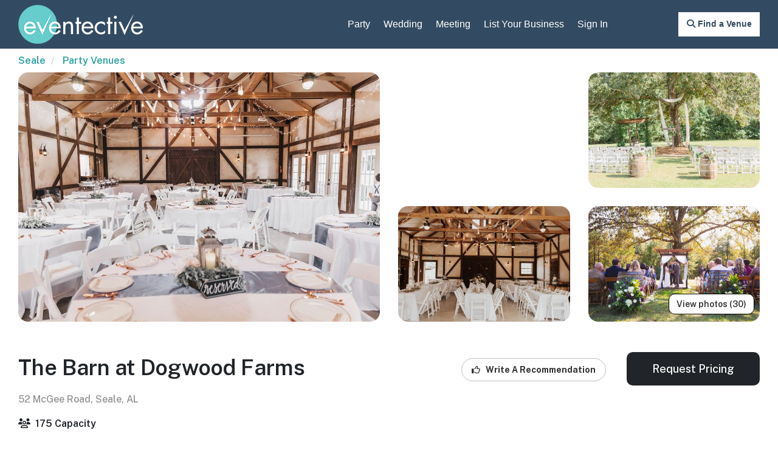

--- FILE ---
content_type: text/html; charset=utf-8
request_url: https://www.eventective.com/seale-al/the-barn-at-dogwood-farms-617170.html
body_size: 11863
content:
<!DOCTYPE html>
<html lang="en">
<head>
    <script>
        window.dataLayer = window.dataLayer || [];
    </script>
    <!-- Google Tag Manager -->
    <script>
    (function (w, d, s, l, i) {
            w[l] = w[l] || []; w[l].push({
                'gtm.start':
                    new Date().getTime(), event: 'gtm.js'
            }); var f = d.getElementsByTagName(s)[0],
                j = d.createElement(s), dl = l != 'dataLayer' ? '&l=' + l : ''; j.async = true; j.src =
                    'https://www.googletagmanager.com/gtm.js?id=' + i + dl; f.parentNode.insertBefore(j, f);
        })(window, document, 'script', 'dataLayer', 'GTM-W4GSTJQ');</script>
    <!-- End Google Tag Manager -->
    
    <link rel="preconnect" href="https://www.google.com">
    <link rel="preconnect" href="https://ajax.googleapis.com">
    <link rel="preconnect" href="https://stats.g.doubleclick.net">
    <link rel="preconnect" href="https://maxcdn.bootstrapcdn.com">
    <link rel="preconnect" href="https://cdnjs.cloudflare.com">
    <link rel="preconnect" href="https://fonts.googleapis.com">
    <link rel="preconnect" href="https://fonts.gstatic.com" crossorigin>
    <link href="https://fonts.googleapis.com/css2?family=Merriweather:ital,opsz,wght@0,18..144,300..900;1,18..144,300..900&family=Public+Sans:ital,wght@0,100..900;1,100..900&display=swap" rel="stylesheet">
    <title>The Barn at Dogwood Farms - Seale, AL - Party Venue</title>
    <meta charset="utf-8" />
    <meta http-equiv="X-UA-Compatible" content="IE=edge,chrome=1" />
    <meta name="viewport" content="width=device-width, initial-scale=1.0, user-scalable=0, target-densityDpi=device-dpi, minimal-ui">
    <meta http-equiv="Content-Type" content="text/html; charset=utf-8" />
    <meta property="fb:page_id" content="6995988473" />
    <meta name="facebook-domain-verification" content="cy4gy432fbn1sw0uoslclcy4vuasyn" />
            <meta name="description" content="Host your event at The Barn at Dogwood Farms in Seale, Alabama. Eventective has Party, Meeting, and Wedding Halls." />

    <meta name="distribution" content="global" />
    <meta name="msapplication-TileColor" content="#ffffff">
    <meta name="msapplication-TileImage" content="/ms-icon-144x144.png">
    <meta name="p:domain_verify" content="2d5bf2136c3f688c151119473497ce1f" />
    <meta name="theme-color" content="#ffffff">
    <meta name="ahrefs-site-verification" content="2fe5bf5787428dcc2fcd63d4bc4f0da2a3590cfb70827d100207ca4df61dd9de" />
    <link rel="shortcut icon" type="image/ico" href="/favicon.ico" />

    <!-- START - Facebook Open Graph, Google+ and Twitter Card Tags 2.2.1 -->
    <!-- Facebook Open Graph -->
    <meta property="og:locale" content="en_US" />
    <meta property="og:site_name" content="Eventective" />
    <meta property="og:title" content="The Barn at Dogwood Farms - Seale, AL - Party Venue" />
    <meta property="og:url" content="https://www.eventective.com/seale-al/the-barn-at-dogwood-farms-617170.html" />
    <meta property="og:description" content="Host your event at The Barn at Dogwood Farms in Seale, Alabama. Eventective has Party, Meeting, and Wedding Halls." />
    <meta property="og:image" content="https://media.eventective.com/2614149_md.jpg" />
    <!-- Google+ / Schema.org -->
    <meta itemprop="name" content="The Barn at Dogwood Farms - Seale, AL - Party Venue" />
    <meta itemprop="headline" content="The Barn at Dogwood Farms - Seale, AL - Party Venue" />
    <meta itemprop="description" content="Host your event at The Barn at Dogwood Farms in Seale, Alabama. Eventective has Party, Meeting, and Wedding Halls." />
    <meta itemprop="image" content="https://media.eventective.com/2614149_md.jpg" />
    <!-- Twitter Cards -->
    <meta name="twitter:title" content="The Barn at Dogwood Farms - Seale, AL - Party Venue" />
    <meta name="twitter:url" content="https://www.eventective.com/seale-al/the-barn-at-dogwood-farms-617170.html" />
    <meta name="twitter:description" content="Host your event at The Barn at Dogwood Farms in Seale, Alabama. Eventective has Party, Meeting, and Wedding Halls." />
    <meta name="twitter:image" content="https://media.eventective.com/2614149_md.jpg" />
    <meta name="twitter:card" content="summary_large_image" />
    <meta name="twitter:site" content="@eventective" />
    <!-- END - Facebook Open Graph, Google+ and Twitter Card Tags 2.2.1 -->

    <script>
        var setvh = () => {
            document.documentElement.style.setProperty('--vh', `${window.innerHeight * 0.01}px`);
        }
        window.addEventListener('resize', setvh);
        setvh();
    </script>

        <link rel="canonical" href="https://www.eventective.com/seale-al/the-barn-at-dogwood-farms-617170.html" />
    <!-- Google Optimize -->
    <link href="//maxcdn.bootstrapcdn.com/bootstrap/3.3.4/css/bootstrap.min.css" rel="stylesheet">
    <link rel="stylesheet" type="text/css" href="/themes/assets_715561475F6C6AF2B214E581BF059DDDBDEFB2AB.css" />
    <noscript id="deferred-styles">
        <link rel="apple-touch-icon" sizes="57x57" href="/apple-icon-57x57.png">
        <link rel="apple-touch-icon" sizes="60x60" href="/apple-icon-60x60.png">
        <link rel="apple-touch-icon" sizes="72x72" href="/apple-icon-72x72.png">
        <link rel="apple-touch-icon" sizes="76x76" href="/apple-icon-76x76.png">
        <link rel="apple-touch-icon" sizes="114x114" href="/apple-icon-114x114.png">
        <link rel="apple-touch-icon" sizes="120x120" href="/apple-icon-120x120.png">
        <link rel="apple-touch-icon" sizes="144x144" href="/apple-icon-144x144.png">
        <link rel="apple-touch-icon" sizes="152x152" href="/apple-icon-152x152.png">
        <link rel="apple-touch-icon" sizes="180x180" href="/apple-icon-180x180.png">
        <link rel="icon" type="image/png" sizes="192x192" href="/android-icon-192x192.png">
        <link rel="icon" type="image/png" sizes="32x32" href="/favicon-32x32.png">
        <link rel="icon" type="image/png" sizes="96x96" href="/favicon-96x96.png">
        <link rel="icon" type="image/png" sizes="16x16" href="/favicon-16x16.png">
        <link rel="manifest" href="/manifest.json">
        <link href="//cdnjs.cloudflare.com/ajax/libs/rangeslider.js/2.3.2/rangeslider.min.css" rel="stylesheet" type="text/css" />
        
        <link href="//cdnjs.cloudflare.com/ajax/libs/awesome-bootstrap-checkbox/0.3.7/awesome-bootstrap-checkbox.min.css" rel="stylesheet">
        <link href="//cdnjs.cloudflare.com/ajax/libs/bootstrap-datepicker/1.4.1/css/bootstrap-datepicker.min.css" rel="stylesheet">
        

    </noscript>
    <script type="text/javascript">
        var applicationRoot = "/";
    </script>
    
        <script type="application/ld+json">{"@context": "https://schema.org",  "@graph": [{"@type": "WebPage","@id": "https://www.eventective.com/seale-al/barn-at-dogwood-farms-617170.html","name": "Barn at Dogwood Farms - Event Venue Listing","publisher": {"@type": "Organization","name": "Eventective","url": "https://www.eventective.com","logo": {"@type": "ImageObject","url": "https://www.eventective.com/images/logo.png"}},"mainEntity": {"@id": "https://www.eventective.com/seale-al/barn-at-dogwood-farms-617170.html#business"}},{"@type": ["EventVenue","LocalBusiness"],"@id": "https://www.eventective.com/seale-al/barn-at-dogwood-farms-617170.html#business","url": "https://www.eventective.com/seale-al/barn-at-dogwood-farms-617170.html","name": "Barn at Dogwood Farms","image": "https://media.eventective.com/2614149_md.jpg","description": "Dogwood Farms is an elegant, white barn wedding venue with a Tudor style interior that adds a touch of old world charm. On our property you will find several ceremony  and  reception options. Whether it is our barn, oak trees, decor or other amenities, everything is there to make your experience with us a great one.","address": {"@type": "PostalAddress","streetAddress": "52 McGee Road","addressLocality": "Seale","addressRegion": "AL","postalCode": "36875","addressCountry": "US"},"geo": {"@type": "GeoCoordinates","latitude": 32.3583,"longitude":-85.1764},"maximumAttendeeCapacity": 175,"telephone": "7063261213","sameAs": "https://dogwoodfarmsllc.com","containsPlace": [{"@type": "Place","@id": "https://www.eventective.com/seale-al/barn-at-dogwood-farms-617170.html#Entire-Venue","name": "Entire Venue"}], "makesOffer":  [{"@type": "Offer","name": "All Day Friday  and  Saturday Access","itemOffered": {"@type": "Service","name": "Wedding Event Package:All Day Friday  and  Saturday Access","serviceType": "Wedding Event Package","provider": {"@id":"https://www.eventective.com/seale-al/barn-at-dogwood-farms-617170.html#business"}},"priceSpecification": {"@type": "UnitPriceSpecification","price": 3800.00,"priceCurrency": "CAD","unitCode": "E48"},"seller": {"@type": "Organization","@id": "https://www.eventective.com/#organization","name": "Eventective","url": "https://www.eventective.com"}},{"@type": "Offer","name": "All Day Saturday Access ","itemOffered": {"@type": "Service","name": "Wedding Event Package:All Day Saturday Access ","serviceType": "Wedding Event Package","provider": {"@id":"https://www.eventective.com/seale-al/barn-at-dogwood-farms-617170.html#business"}},"priceSpecification": {"@type": "UnitPriceSpecification","price": 3300.00,"priceCurrency": "CAD","unitCode": "E48"},"seller": {"@id": "https://www.eventective.com/#organization"}},{"@type": "Offer","name": "All Day Sunday Access","itemOffered": {"@type": "Service","name": "Wedding Event Package:All Day Sunday Access","serviceType": "Wedding Event Package","provider": {"@id":"https://www.eventective.com/seale-al/barn-at-dogwood-farms-617170.html#business"}},"priceSpecification": {"@type": "UnitPriceSpecification","price": 2800.00,"priceCurrency": "CAD","unitCode": "E48"},"seller": {"@id": "https://www.eventective.com/#organization"}}]}]}</script>
    <link rel="stylesheet" href="https://unpkg.com/flickity@2/dist/flickity.min.css">
    <link rel="stylesheet" href="https://unpkg.com/flickity-fullscreen@1/fullscreen.css">
    <link rel="stylesheet" type="text/css" href="/themes/assets_C3B7BF641CAF976CF1A181B58EBE24A6E190390A.css" />

</head>
<body>
<!-- Google Tag Manager (noscript) -->
<noscript><iframe src="https://www.googletagmanager.com/ns.html?id=GTM-W4GSTJQ"
                  height="0" width="0" style="display:none;visibility:hidden"></iframe></noscript>
<!-- End Google Tag Manager (noscript) -->
<!--[if lt IE 10]>
        <p class="chromeframe">You are using an <strong>outdated</strong> browser. Please <a href="http://browsehappy.com/?locale=en">upgrade your browser</a> or <a href="http://www.google.com/chromeframe/?redirect=true">activate Google Chrome Frame</a> to improve your experience.</p>
    <![endif]-->
    <header class="header_sec">
        <div class="container">
            <div class="innheaderSec">
                <div class="row">
                    <div class="col-sm-12">
                        <nav class="navbar navbar-default nav_top" role="navigation">
                            <!-- Brand and toggle get grouped for better mobile display -->
                            <div class="navbar-header">
                                <button type="button" class="navbar-toggle" data-toggle="collapse" data-target=".navbar-ex1-collapse">
                                    <span class="sr-only">Toggle navigation</span>
                                    <span class="icon-bar"></span>
                                    <span class="icon-bar"></span>
                                    <span class="icon-bar"></span>
                                </button>
                                <a class="navbar-brand" href="/"><img src="/images/logo.png" alt="Eventective.com" /></a>
                            </div>

                            <!-- Collect the nav links, forms, and other content for toggling -->
                            <div class="collapse navbar-collapse navbar-ex1-collapse">
                                <ul class="nav navbar-nav navbar-right menu_sec">
                                        <li>
                                            <a href="/party">Party</a>
                                        </li>
                                        <li>
                                            <a href="/wedding">Wedding</a>
                                        </li>
                                        <li>
                                            <a href="/meeting">Meeting</a>
                                        </li>
                                        <li>
                                            <a class="addlisting" data-source="TopMenu" href="/addlisting">List Your Business</a>
                                        </li>
                                            <li id="SignInMenu">
                                                <a href="/signin">Sign In</a>
                                            </li>
                                </ul>
                            </div><!-- /.navbar-collapse -->
                        </nav>
                    </div>
                </div>
                    <a id="SearchMenu" class="loginbtn" onclick="DisplaySearchModal('Seale', 'AL', 'party-event-venues')" href="javascript:void(0)"><i class="fa-solid fa-magnifying-glass"></i><span class="hidden-xs"> Find a Venue</span></a>
            </div>
        </div>
    </header>
    
    




<div class="container" id="detail-page">
        <div class="row">
            <div class="col-xs-12">
                <ol class="breadcrumb">
                            <li>
                                <a href="https://www.eventective.com/seale-al/">Seale</a>
                            </li>
                            <li>
                                <a href="https://www.eventective.com/seale-al/party-event-venues/">Party Venues</a>
                            </li>

                </ol>
            </div>
        </div>
        <div class="row">
        <div class="col-xs-12">
                <div class="row hidden-xs" style="padding-bottom: 20px;">
                    <div class="col-lg-6 col-sm-8" style="padding-bottom: 30px;">
                            <div style="height: 410px; border-radius: 16px; overflow: hidden;">
                                <img class="showfullscreen img-responsive" src="https://media.eventective.com/2614149_lg.jpg"
                                     srcset="https://media.eventective.com/2614149_lg.jpg 1080w,
                                 https://media.eventective.com/2614149_md.jpg 600w,
                                 https://media.eventective.com/2614149.jpg 300w" style="cursor: pointer; min-height: 410px; height: 100%; width: 100%; object-fit: cover; object-position: center;">
                            </div>
                                            </div>
                    <div class="col-lg-6 col-sm-4">
                        <div class="row">
                                <div class="col-lg-6 col-md-12 " style="padding-bottom: 30px; position: relative;">
                                                <div style="height: 190px; border-radius: 16px; overflow: hidden;">
                                                    <iframe src="//www.youtube.com/embed/HISOAE0T74M?rel=0" id="ytapiplayer" style="height: 100%; width: 100%;" frameborder="0" webkitallowfullscreen mozallowfullscreen allowfullscreen></iframe>
                                                </div>

                                </div>
                                <div class="col-lg-6 col-md-12 " style="padding-bottom: 30px; position: relative;">
                                                <div style="height: 190px; border-radius: 16px; overflow: hidden;">
                                                    <img data-photoindex="2" class="showfullscreen img-responsive" src="https://media.eventective.com/3246675_lg.jpg"
                                                         srcset="https://media.eventective.com/3246675_lg.jpg 1080w,
                                                 https://media.eventective.com/3246675_md.jpg 600w,
                                                 https://media.eventective.com/3246675.jpg 300w" style="cursor: pointer; min-height: 190px; height: 100%; width: 100%; object-fit: cover; object-position: center;">
                                                </div>
                                            <button type="button" class="showfullscreen btn btn-default hidden-lg" style="position: absolute;bottom: 42px;right: 24px;font-weight: 600;border-color: #000000;border-radius: 10px;">View photos (30)</button>

                                </div>
                                <div class="col-lg-6 col-md-12 visible-lg" style="padding-bottom: 30px; position: relative;">
                                                <div style="height: 190px; border-radius: 16px; overflow: hidden;">
                                                    <img data-photoindex="3" class="showfullscreen img-responsive" src="https://media.eventective.com/3246670_lg.jpg"
                                                         srcset="https://media.eventective.com/3246670_lg.jpg 1080w,
                                                 https://media.eventective.com/3246670_md.jpg 600w,
                                                 https://media.eventective.com/3246670.jpg 300w" style="cursor: pointer; min-height: 190px; height: 100%; width: 100%; object-fit: cover; object-position: center;">
                                                </div>

                                </div>
                                <div class="col-lg-6 col-md-12 visible-lg" style="padding-bottom: 30px; position: relative;">
                                                <div style="height: 190px; border-radius: 16px; overflow: hidden;">
                                                    <img data-photoindex="4" class="showfullscreen img-responsive" src="https://media.eventective.com/1874943_lg.jpg"
                                                         srcset="https://media.eventective.com/1874943_lg.jpg 1080w,
                                                 https://media.eventective.com/1874943_md.jpg 600w,
                                                 https://media.eventective.com/1874943.jpg 300w" style="cursor: pointer; min-height: 190px; height: 100%; width: 100%; object-fit: cover; object-position: center;">
                                                </div>
                                            <button type="button" class="showfullscreen btn btn-default visible-lg" style="position: absolute;bottom: 42px;right: 24px;font-weight: 600;border-color: #000000;border-radius: 10px;">View photos (30)</button>

                                </div>
                        </div>
                    </div>
                </div>
                <div id="providerPhotos" class="visible-xs" style="text-align: center; position: relative;">
                        <div id="medWrapper" class="carousel">
                                    <div class="carousel-cell">
                                        <img class="carousel-cell-image" data-flickity-lazyload="https://media.eventective.com/2614149_lg.jpg"
                                             data-flickity-lazyload-srcset="https://media.eventective.com/2614149_lg.jpg 1080w,
                                             https://media.eventective.com/2614149_md.jpg 600w,
                                             https://media.eventective.com/2614149.jpg 300w"
                                             sizes="100vw">

                                    </div>
                                    <div class="carousel-cell">
                                        <div style="height: 100%; margin: 0; width: 100%;" class="embed-responsive">
                                            <img class="carousel-cell-image" data-flickity-lazyload="[data-uri]" />
                                            <iframe class="embed-responsive-item" data-src="//www.youtube.com/embed/HISOAE0T74M?rel=0" id="ytapiplayer" style="height: 100%; width: 100%" frameborder="0" webkitallowfullscreen mozallowfullscreen allowfullscreen></iframe>
                                        </div>
                                    </div>
                                    <div class="carousel-cell">
                                        <img class="carousel-cell-image" data-flickity-lazyload="https://media.eventective.com/3246675_lg.jpg"
                                             data-flickity-lazyload-srcset="https://media.eventective.com/3246675_lg.jpg 1080w,
                                             https://media.eventective.com/3246675_md.jpg 600w,
                                             https://media.eventective.com/3246675.jpg 300w"
                                             sizes="100vw">

                                    </div>
                                    <div class="carousel-cell">
                                        <img class="carousel-cell-image" data-flickity-lazyload="https://media.eventective.com/3246670_lg.jpg"
                                             data-flickity-lazyload-srcset="https://media.eventective.com/3246670_lg.jpg 1080w,
                                             https://media.eventective.com/3246670_md.jpg 600w,
                                             https://media.eventective.com/3246670.jpg 300w"
                                             sizes="100vw">

                                    </div>
                                    <div class="carousel-cell">
                                        <img class="carousel-cell-image" data-flickity-lazyload="https://media.eventective.com/1874943_lg.jpg"
                                             data-flickity-lazyload-srcset="https://media.eventective.com/1874943_lg.jpg 1080w,
                                             https://media.eventective.com/1874943_md.jpg 600w,
                                             https://media.eventective.com/1874943.jpg 300w"
                                             sizes="100vw">

                                    </div>
                                    <div class="carousel-cell">
                                        <img class="carousel-cell-image" data-flickity-lazyload="https://media.eventective.com/3246669_lg.jpg"
                                             data-flickity-lazyload-srcset="https://media.eventective.com/3246669_lg.jpg 1080w,
                                             https://media.eventective.com/3246669_md.jpg 600w,
                                             https://media.eventective.com/3246669.jpg 300w"
                                             sizes="100vw">

                                    </div>
                                    <div class="carousel-cell">
                                        <img class="carousel-cell-image" data-flickity-lazyload="https://media.eventective.com/1874956_lg.jpg"
                                             data-flickity-lazyload-srcset="https://media.eventective.com/1874956_lg.jpg 1080w,
                                             https://media.eventective.com/1874956_md.jpg 600w,
                                             https://media.eventective.com/1874956.jpg 300w"
                                             sizes="100vw">

                                    </div>
                                    <div class="carousel-cell">
                                        <img class="carousel-cell-image" data-flickity-lazyload="https://media.eventective.com/1375216.jpg"
                                             data-flickity-lazyload-srcset="
                                             
                                             https://media.eventective.com/1375216.jpg 300w"
                                             sizes="100vw">

                                    </div>
                                    <div class="carousel-cell">
                                        <img class="carousel-cell-image" data-flickity-lazyload="https://media.eventective.com/1874949_lg.jpg"
                                             data-flickity-lazyload-srcset="https://media.eventective.com/1874949_lg.jpg 1080w,
                                             https://media.eventective.com/1874949_md.jpg 600w,
                                             https://media.eventective.com/1874949.jpg 300w"
                                             sizes="100vw">

                                    </div>
                                    <div class="carousel-cell">
                                        <img class="carousel-cell-image" data-flickity-lazyload="https://media.eventective.com/1874954_lg.jpg"
                                             data-flickity-lazyload-srcset="https://media.eventective.com/1874954_lg.jpg 1080w,
                                             https://media.eventective.com/1874954_md.jpg 600w,
                                             https://media.eventective.com/1874954.jpg 300w"
                                             sizes="100vw">

                                    </div>
                                    <div class="carousel-cell">
                                        <img class="carousel-cell-image" data-flickity-lazyload="https://media.eventective.com/1874960_lg.jpg"
                                             data-flickity-lazyload-srcset="https://media.eventective.com/1874960_lg.jpg 1080w,
                                             https://media.eventective.com/1874960_md.jpg 600w,
                                             https://media.eventective.com/1874960.jpg 300w"
                                             sizes="100vw">

                                    </div>
                                    <div class="carousel-cell">
                                        <img class="carousel-cell-image" data-flickity-lazyload="https://media.eventective.com/3246676_lg.jpg"
                                             data-flickity-lazyload-srcset="https://media.eventective.com/3246676_lg.jpg 1080w,
                                             https://media.eventective.com/3246676_md.jpg 600w,
                                             https://media.eventective.com/3246676.jpg 300w"
                                             sizes="100vw">

                                    </div>
                                    <div class="carousel-cell">
                                        <img class="carousel-cell-image" data-flickity-lazyload="https://media.eventective.com/3246678_lg.jpg"
                                             data-flickity-lazyload-srcset="https://media.eventective.com/3246678_lg.jpg 1080w,
                                             https://media.eventective.com/3246678_md.jpg 600w,
                                             https://media.eventective.com/3246678.jpg 300w"
                                             sizes="100vw">

                                    </div>
                                    <div class="carousel-cell">
                                        <img class="carousel-cell-image" data-flickity-lazyload="https://media.eventective.com/3246677_lg.jpg"
                                             data-flickity-lazyload-srcset="https://media.eventective.com/3246677_lg.jpg 1080w,
                                             https://media.eventective.com/3246677_md.jpg 600w,
                                             https://media.eventective.com/3246677.jpg 300w"
                                             sizes="100vw">

                                    </div>
                                    <div class="carousel-cell">
                                        <img class="carousel-cell-image" data-flickity-lazyload="https://media.eventective.com/3246674_lg.jpg"
                                             data-flickity-lazyload-srcset="https://media.eventective.com/3246674_lg.jpg 1080w,
                                             https://media.eventective.com/3246674_md.jpg 600w,
                                             https://media.eventective.com/3246674.jpg 300w"
                                             sizes="100vw">

                                    </div>
                                    <div class="carousel-cell">
                                        <img class="carousel-cell-image" data-flickity-lazyload="https://media.eventective.com/3246679_lg.jpg"
                                             data-flickity-lazyload-srcset="https://media.eventective.com/3246679_lg.jpg 1080w,
                                             https://media.eventective.com/3246679_md.jpg 600w,
                                             https://media.eventective.com/3246679.jpg 300w"
                                             sizes="100vw">

                                    </div>
                                    <div class="carousel-cell">
                                        <img class="carousel-cell-image" data-flickity-lazyload="https://media.eventective.com/3246680_lg.jpg"
                                             data-flickity-lazyload-srcset="https://media.eventective.com/3246680_lg.jpg 1080w,
                                             https://media.eventective.com/3246680_md.jpg 600w,
                                             https://media.eventective.com/3246680.jpg 300w"
                                             sizes="100vw">

                                    </div>
                                    <div class="carousel-cell">
                                        <img class="carousel-cell-image" data-flickity-lazyload="https://media.eventective.com/3246681_lg.jpg"
                                             data-flickity-lazyload-srcset="https://media.eventective.com/3246681_lg.jpg 1080w,
                                             https://media.eventective.com/3246681_md.jpg 600w,
                                             https://media.eventective.com/3246681.jpg 300w"
                                             sizes="100vw">

                                    </div>
                                    <div class="carousel-cell">
                                        <img class="carousel-cell-image" data-flickity-lazyload="https://media.eventective.com/3246682_lg.jpg"
                                             data-flickity-lazyload-srcset="https://media.eventective.com/3246682_lg.jpg 1080w,
                                             https://media.eventective.com/3246682_md.jpg 600w,
                                             https://media.eventective.com/3246682.jpg 300w"
                                             sizes="100vw">

                                    </div>
                                    <div class="carousel-cell">
                                        <img class="carousel-cell-image" data-flickity-lazyload="https://media.eventective.com/3246683_lg.jpg"
                                             data-flickity-lazyload-srcset="https://media.eventective.com/3246683_lg.jpg 1080w,
                                             https://media.eventective.com/3246683_md.jpg 600w,
                                             https://media.eventective.com/3246683.jpg 300w"
                                             sizes="100vw">

                                    </div>
                                    <div class="carousel-cell">
                                        <img class="carousel-cell-image" data-flickity-lazyload="https://media.eventective.com/3246673_lg.jpg"
                                             data-flickity-lazyload-srcset="https://media.eventective.com/3246673_lg.jpg 1080w,
                                             https://media.eventective.com/3246673_md.jpg 600w,
                                             https://media.eventective.com/3246673.jpg 300w"
                                             sizes="100vw">

                                    </div>
                                    <div class="carousel-cell">
                                        <img class="carousel-cell-image" data-flickity-lazyload="https://media.eventective.com/3246672_lg.jpg"
                                             data-flickity-lazyload-srcset="https://media.eventective.com/3246672_lg.jpg 1080w,
                                             https://media.eventective.com/3246672_md.jpg 600w,
                                             https://media.eventective.com/3246672.jpg 300w"
                                             sizes="100vw">

                                    </div>
                                    <div class="carousel-cell">
                                        <img class="carousel-cell-image" data-flickity-lazyload="https://media.eventective.com/3246671_lg.jpg"
                                             data-flickity-lazyload-srcset="https://media.eventective.com/3246671_lg.jpg 1080w,
                                             https://media.eventective.com/3246671_md.jpg 600w,
                                             https://media.eventective.com/3246671.jpg 300w"
                                             sizes="100vw">

                                    </div>
                                    <div class="carousel-cell">
                                        <img class="carousel-cell-image" data-flickity-lazyload="https://media.eventective.com/2614148_lg.jpg"
                                             data-flickity-lazyload-srcset="https://media.eventective.com/2614148_lg.jpg 1080w,
                                             https://media.eventective.com/2614148_md.jpg 600w,
                                             https://media.eventective.com/2614148.jpg 300w"
                                             sizes="100vw">

                                    </div>
                                    <div class="carousel-cell">
                                        <img class="carousel-cell-image" data-flickity-lazyload="https://media.eventective.com/2614150_lg.jpg"
                                             data-flickity-lazyload-srcset="https://media.eventective.com/2614150_lg.jpg 1080w,
                                             https://media.eventective.com/2614150_md.jpg 600w,
                                             https://media.eventective.com/2614150.jpg 300w"
                                             sizes="100vw">

                                    </div>
                                    <div class="carousel-cell">
                                        <img class="carousel-cell-image" data-flickity-lazyload="https://media.eventective.com/2614151_lg.jpg"
                                             data-flickity-lazyload-srcset="https://media.eventective.com/2614151_lg.jpg 1080w,
                                             https://media.eventective.com/2614151_md.jpg 600w,
                                             https://media.eventective.com/2614151.jpg 300w"
                                             sizes="100vw">

                                    </div>
                                    <div class="carousel-cell">
                                        <img class="carousel-cell-image" data-flickity-lazyload="https://media.eventective.com/3246667_lg.jpg"
                                             data-flickity-lazyload-srcset="https://media.eventective.com/3246667_lg.jpg 1080w,
                                             https://media.eventective.com/3246667_md.jpg 600w,
                                             https://media.eventective.com/3246667.jpg 300w"
                                             sizes="100vw">

                                    </div>
                                    <div class="carousel-cell">
                                        <img class="carousel-cell-image" data-flickity-lazyload="https://media.eventective.com/3246666_lg.jpg"
                                             data-flickity-lazyload-srcset="https://media.eventective.com/3246666_lg.jpg 1080w,
                                             https://media.eventective.com/3246666_md.jpg 600w,
                                             https://media.eventective.com/3246666.jpg 300w"
                                             sizes="100vw">

                                    </div>
                                    <div class="carousel-cell">
                                        <img class="carousel-cell-image" data-flickity-lazyload="https://media.eventective.com/3246668_lg.jpg"
                                             data-flickity-lazyload-srcset="https://media.eventective.com/3246668_lg.jpg 1080w,
                                             https://media.eventective.com/3246668_md.jpg 600w,
                                             https://media.eventective.com/3246668.jpg 300w"
                                             sizes="100vw">

                                    </div>
                                    <div class="carousel-cell">
                                        <img class="carousel-cell-image" data-flickity-lazyload="https://media.eventective.com/3246684_lg.jpg"
                                             data-flickity-lazyload-srcset="https://media.eventective.com/3246684_lg.jpg 1080w,
                                             https://media.eventective.com/3246684_md.jpg 600w,
                                             https://media.eventective.com/3246684.jpg 300w"
                                             sizes="100vw">

                                    </div>
                        </div>
                        <div id="carousel-status" class="slidecount-overlay"></div>
                    
                </div>
            <div class="row hidden-xs">
                <div class="col-sm-7">
                    <h1>The Barn at Dogwood Farms</h1>
                            <div style="color: #909090; font-weight: 500; line-height: 1.3em; padding-bottom: 10px;" class="eve-address-nav">52 McGee Road,  <span style="white-space: nowrap">Seale, AL</span></div>
                </div>
                <div class="col-sm-5 text-right">
                    <div class="row">
                            <div class="col-md-6 col-md-push-6">
                                <input type="button" class="contact-button" style="" data-source="DetailContactButton" title="Request Pricing" value="Request Pricing" data-providernum="617170" data-adtype="" data-isvenue="True" data-providername="The Barn at Dogwood Farms" data-isnational="False" data-imgsrc="https://media.eventective.com/2614149.jpg" data-maxcap="175">
                            </div>
                        <div class="col-md-6 col-md-pull-6" style="">
                                <a id="ReviewsAnchor" data-providernum="617170" data-providername="The Barn at Dogwood Farms" class="btn btn-default review-button" role="button" aria-haspopup="true" aria-expanded="false" href="javascript:void(0)">
                                    <i style="padding-right:6px" class="fa-regular fa-thumbs-up"></i> Write A Recommendation
                                </a>
                                                                                </div>
                    </div>
                </div>
            </div>
            <div class="row hidden-xs">
                <div class="col-lg-8 col-sm-6">

                        <div title="Maximum Capacity: 175 people" class="attend-pricing"><i class="fa-regular fa-users"></i> 175 Capacity</div>
                                                                <div id="providerInfo">
                                <div style="padding: 20px 0;">Dogwood Farms is an elegant, white barn wedding venue with a Tudor style interior that adds a touch of old world charm. On our property you will find several ceremony &amp; reception options. Whether it is our barn, oak trees, decor or other amenities, everything is there to make your experience with us a great one.</div>
                        </div>
                                            <div class="icon-container">
                                <div class="icon-wrapper">
                                    <a rel="nofollow" href="https://dogwoodfarmsllc.com/" target="blank" class="" onclick="IncrementProviderCounter('/api/v1/providers/incrementcounter', 617170, 'PrUrlClick', 'false');"><i style="padding-right:6px" class="fa-solid fa-globe"></i> Website</a>
                                </div>

                                <span class="divider"></span>

                                    <div class="icon-wrapper">
                                        <a href="javascript:void(0);" data-providernum="617170" data-adtype="" class="phone-button"><i style="padding-right:6px" class="fa-solid fa-phone"></i> Phone</a>
                                        <a style="display: none;" rel="nofollow" class="provider-phone" href="tel:7063261213">
                                            <div><i style="padding-right:6px" class="fa-solid fa-phone"></i> 706-326-1213</div>
                                        </a>
                                    </div>
                                                                <span class="divider"></span>
                                    <div class="icon-wrapper">
                                        <a rel="nofollow" style="font-size: 26px;" onclick="IncrementProviderCounter('/api/v1/providers/incrementcounter', 617170, 'PrFacebook', 'false');" href="https://www.facebook.com/dogwoodfarmsllc/" target="blank">
                                                    <i class="fa-brands fa-facebook"></i>
                                        </a>
                                    </div>
                                        <span class="divider"></span>
                                    <div class="icon-wrapper">
                                        <a rel="nofollow" style="font-size: 26px;" onclick="IncrementProviderCounter('/api/v1/providers/incrementcounter', 617170, 'PrInstagra', 'false');" href="https://www.instagram.com/dogwoodfarmsllc/" target="blank">
                                                    <i class="fa-brands fa-instagram"></i>
                                        </a>
                                    </div>
                        </div>
                </div>
                <div class="col-lg-4 col-sm-6 text-right" style="padding-left: 0;">
                        <div id="eve-location">
                            <iframe class="location"
                                    width="400px" height="300px"
                                    frameborder="0"
                                    style="border: 0;"
                                    src="https://www.google.com/maps/embed/v1/place?key=AIzaSyBAKe4mFtRPjy_Fm8Sm_pAlI4lzK5RVDok&q=The+Barn+at+Dogwood+Farms,52+McGee+Road,Seale,Alabama&attribution_source=Eventective" allowfullscreen>
                            </iframe>
                        </div>

                </div>
            </div>
            <div class="row visible-xs">
                <div class="col-sm-12 detail-section">
                    <h1>The Barn at Dogwood Farms</h1>
                            <div style="color: #909090; font-weight: 500; line-height: 1.3em; padding-bottom: 10px;" class="eve-address-nav">52 McGee Road,  <span style="white-space: nowrap">Seale, AL</span></div>
                                            <div title="Maximum Capacity: 175 people" class="attend-pricing"><i class="fa-regular fa-users"></i> 175 Capacity</div>
                                        <div class="custom-scroll-row" style="display: flex; flex-wrap: nowrap; flex-flow: start; padding:20px 0">
                        <div style="flex:1 content">
                            <a id="ReviewsAnchor" data-providernum="617170" data-providername="The Barn at Dogwood Farms" class="btn btn-default review-button" role="button" aria-haspopup="true" aria-expanded="false" href="javascript:void(0)">
                                <i style="padding-right:6px" class="fa-regular fa-thumbs-up"></i> Write A Recommendation
                            </a>
                        </div>

                                            </div>
                        <div id="providerInfo">
                                <div>Dogwood Farms is an elegant, white barn wedding venue with a Tudor style interior that adds a touch of old world charm. On our property you will find several ceremony &amp; reception options. Whether it is our barn, oak trees, decor or other amenities, everything is there to make your experience with us a great one.</div>
                        </div>
                                            <div class="icon-container">
                                <div class="icon-wrapper">
                                    <a rel="nofollow" href="https://dogwoodfarmsllc.com/" target="blank" class="" onclick="IncrementProviderCounter('/api/v1/providers/incrementcounter', 617170, 'PrUrlClick', 'false');"><i style="padding-right:6px" class="fa-solid fa-globe"></i> Website</a>
                                </div>

                                <span class="divider"></span>

                                    <div class="icon-wrapper">
                                        <a href="javascript:void(0);" data-providernum="617170" data-adtype="" class="phone-button"><i style="padding-right:6px" class="fa-solid fa-phone"></i> Phone</a>
                                        <a style="display: none;" rel="nofollow" class="provider-phone" href="tel:7063261213">
                                            <div><i style="padding-right:6px" class="fa-solid fa-phone"></i> 706-326-1213</div>
                                        </a>
                                    </div>
                        </div>
                                            <div id="eve-location">
                            <iframe class="location"
                                    height="100%"
                                    frameborder="0"
                                    style="border: 0; width: 100%;min-width:400px"
                                    src="https://www.google.com/maps/embed/v1/place?key=AIzaSyBAKe4mFtRPjy_Fm8Sm_pAlI4lzK5RVDok&q=The+Barn+at+Dogwood+Farms,52+McGee+Road,Seale,Alabama&attribution_source=Eventective" allowfullscreen>
                            </iframe>
                        </div>
                                            <div class="icon-container">
                                <div class="icon-wrapper">
                                    <a rel="nofollow" style="font-size: 26px;" onclick="IncrementProviderCounter('/api/v1/providers/incrementcounter', 617170, 'PrFacebook', 'false');" href="https://www.facebook.com/dogwoodfarmsllc/" target="blank">
                                                <i class="fa-brands fa-facebook"></i>
                                    </a>
                                </div>
                                    <span class="divider"></span>
                                <div class="icon-wrapper">
                                    <a rel="nofollow" style="font-size: 26px;" onclick="IncrementProviderCounter('/api/v1/providers/incrementcounter', 617170, 'PrInstagra', 'false');" href="https://www.instagram.com/dogwoodfarmsllc/" target="blank">
                                                <i class="fa-brands fa-instagram"></i>
                                    </a>
                                </div>
                        </div>
                </div>

            </div>
                <div class="row">
                    <div class="col-xs-12">
                        <div id="eve-pricing" class="detail-section">
                            <h2>Event Pricing</h2>
                            <div class="row">
                                    <div class="col-sm-6">
                                        <div class="pricing-section package-details" style="cursor: pointer;" data-package="133177">
                                            <button type="button" class="pull-right btn btn-default" style="font-weight: 600;border-color: #000000;border-radius: 10px;">Details</button>
                                            <div class="h4" style="line-height: 1.4; font-size: 20px;">All Day Sunday Access</div>
                                            <div class="row">

                                                <div class="attend-pricing col-lg-6">
                                                    <i class="fa-regular fa-circle-dollar"></i>
$2,800                                                                <span>per event</span>
                                                </div>
                                            </div>
                                        </div>
                                    </div>
                                    <div class="col-sm-6">
                                        <div class="pricing-section package-details" style="cursor: pointer;" data-package="133176">
                                            <button type="button" class="pull-right btn btn-default" style="font-weight: 600;border-color: #000000;border-radius: 10px;">Details</button>
                                            <div class="h4" style="line-height: 1.4; font-size: 20px;">All Day Saturday Access </div>
                                            <div class="row">

                                                <div class="attend-pricing col-lg-6">
                                                    <i class="fa-regular fa-circle-dollar"></i>
$3,300                                                                <span>per event</span>
                                                </div>
                                            </div>
                                        </div>
                                    </div>
                                    <div class="col-sm-6">
                                        <div class="pricing-section package-details" style="cursor: pointer;" data-package="133175">
                                            <button type="button" class="pull-right btn btn-default" style="font-weight: 600;border-color: #000000;border-radius: 10px;">Details</button>
                                            <div class="h4" style="line-height: 1.4; font-size: 20px;">All Day Friday &amp; Saturday Access</div>
                                            <div class="row">

                                                <div class="attend-pricing col-lg-6">
                                                    <i class="fa-regular fa-circle-dollar"></i>
$3,800                                                                <span>per event</span>
                                                </div>
                                            </div>
                                        </div>
                                    </div>
                            </div>
                        </div>
                    </div>
                </div>


                <div class="row">
                    <div class="col-xs-12">
                        <div class="detail-section">
                            <h2>Event Spaces</h2>
                            <div class="row custom-scroll-row">
                                    <div class="col-lg-3 col-md-4 col-sm-6 eventspace-details" style="min-height: 372px; cursor: pointer;" data-resource="925774">
                                            <div class="eve-event-space">
                                                <img alt="Entire Venue" src="[data-uri]" data-src="https://media.eventective.com/1387318.jpg" class="lazy img-responsive" style="min-height: 190px; height: 100%; width: 100%; object-fit: cover; object-position: center;" />
                                            </div>
                                        <div style="padding-left: 10px; font-weight: 500; color: #212529; ">
                                            <div style="overflow: hidden; text-overflow: ellipsis; white-space: nowrap; text-align: left; font-size: 22px; padding: 20px 0 10px;">
                                                Entire Venue
                                            </div>
                                            <div style="line-height: 2em;">
                                                <div>
                                                    <i class="fa-regular fa-house" aria-hidden="true" style="width: 24px"></i> General Event Space
                                                </div>
                                                <div>
                                                    <a href="javascript:void(0)">See details</a>
                                                </div>
                                            </div>
                                        </div>

                                    </div>
                            </div>
                        </div>
                    </div>
                </div>


                <div class="row">
                    <div class="col-xs-12">
                        <div class="detail-section">
                            <h2>Additional Info</h2>
                            <div class="row" style="background-color: #fff; padding: 15px;">
                                                                    <div class="col-xs-12" style="display: inline-block; margin: 10px 0; vertical-align: top;">
                                        <span>
                                            <b>Venue Types</b>
                                        </span>
                                        <ol class="breadcrumb" style="line-height: 1.4; margin-top: 10px; ">
                                            <li>Barn, Farm, Ranch</li>
                                        </ol>
                                    </div>
                                                                    <div class="col-sm-6" style="display: inline-block; margin: 10px 0; vertical-align: top;">
                                        <span>
                                            <b>Amenities</b>
                                        </span>
                                        <ul style="line-height: 1.4; padding-left: 24px; margin-top: 10px;">
                                                <li>On-Site Catering Service</li>
                                                <li>Outdoor Function Area</li>
                                        </ul>
                                    </div>
                                                                    <div class="col-sm-6" style="display: inline-block; margin: 10px 0; vertical-align: top;">
                                        <span>
                                            <b>Features</b>
                                        </span>
                                        <ul style="line-height: 1.4; padding-left: 24px; margin-top: 10px; ">
                                                <li>
                                                    Max Number of People for an Event:
175                                                </li>
                                        </ul>
                                    </div>

                            </div>
                        </div>
                    </div>
                </div>
        </div>
    </div>
</div>
    <div id="divDetailStickyTop" class="hidden-sm hidden-md hidden-lg">
        <input type="button" style="font-size: 18px;width: 100%;" class="contact-button" data-source="DetailStickyTopButton" title="Request Pricing" value="Request Pricing" data-providernum="617170" data-adtype="" data-isvenue="True" data-providername="The Barn at Dogwood Farms" data-isnational="False" data-imgsrc="https://media.eventective.com/2614149.jpg" data-maxcap="175">
    </div>



    <footer class="footerSec">
        <div class="container">
            <div class="topfooterSec footerBoxTop">
                <div class="row">
                    <div class="col-sm-3 hidden-xs onlymob">
                        <div class="footerBoxTop">
                            <a href="/" class="footlogo"><img src="/images/footlogo.png" alt="Eventective.com" /></a>
                            <ul class="footcont">
                            </ul>
                            <h4>Follow Eventective</h4>
                            <ul class="social-list clearfix">
                                <li><a href="https://www.facebook.com/eventective" target="_blank" title="Follow on Facebook"><i class="fa-brands fa-facebook-f"></i></a></li>
                                <li><a href="https://x.com/eventective" target="_blank" title="Follow on Twitter"><i class="fa-brands fa-x-twitter"></i></a></li>
                                <li><a href="https://instagram.com/eventective" target="_blank" title="Follow on Instagram"><i class="fa-brands fa-instagram"></i></a></li>
                                <li><a href="https://www.pinterest.com/eventective" target="_blank" title="Follow on Pinterest"><i class="fa-brands fa-pinterest-p"></i></a></li>
                                <li><a href="https://www.linkedin.com/company/eventective" target="_blank" title="Follow on LinkedIn"><i class="fa-brands fa-linkedin-in"></i></a></li>
                            </ul>
                        </div>
                    </div>
                    <div class="col-sm-6 onlymobdis">
                        <div class="innfootbox">
                            <h4>Quick Links</h4>
                            <ul>
                                <li><a rel="nofollow" href="/aboutus">About Us</a></li>
                                <li><a rel="nofollow" href="/company/termsandconditionsnoa">Terms of Use</a></li>
                                <li><a rel="nofollow" href="/company/termsandconditionsprovider">Terms for Event Businesses</a></li>
                                <li><a rel="nofollow" href="/company/privacy">Privacy</a></li>
                            </ul>
                        </div>
                    </div>
                    <div class="col-sm-8">
                        <div class="footerBoxTop">
                            <div class="row">
                                <div class="col-sm-4 onlymobnon">
                                    <div class="innfootbox">
                                        <h4>Quick Links</h4>
                                        <ul>
                                            <li><a rel="nofollow" href="/aboutus">About Us</a></li>
                                            <li><a rel="nofollow" href="/company/termsandconditionsnoa">Terms of Use</a></li>
                                            <li><a rel="nofollow" href="/company/termsandconditionsprovider">Terms for Event Businesses</a></li>
                                            <li><a rel="nofollow" href="/company/privacy">Privacy</a></li>
                                        </ul>
                                    </div>
                                </div>
                                <div class="col-sm-4">
                                    <div class="innfootbox">
                                        <h4>Plan An Event</h4>
                                        <ul>
                                            <li><a rel="nofollow" href="/#howitworks">How it works</a></li>
                                            <li><a rel="nofollow" href="https://blog.eventective.com/free-ebook-party-planning-101/">Party Planning 101</a></li>
                                            <li><a rel="nofollow" href="/">Plan an event now</a></li>
                                                <li><a rel="nofollow" href="/create-party-website/">Create an Event Website</a></li>
                                        </ul>
                                    </div>
                                </div>
                                <div class="col-sm-4">
                                    <div class="innfootbox">
                                        <h4>Market My Business</h4>
                                        <ul>
                                            <li><a rel="nofollow" href="/how-it-works/">How it works</a></li>
                                            <li><a rel="nofollow" href="/why-eventective/">Why Eventective</a></li>
                                            <li><a rel="nofollow" href="https://blog.eventective.com/">Eventective blog</a></li>
                                            <li><a rel="nofollow" href="/pricing">Pricing</a></li>
                                            <li><a rel="nofollow" class="addlisting" href="/addlisting">List Your Business</a></li>
                                        </ul>
                                    </div>
                                </div>
                            </div>
                        </div>
                    </div>
                    <div class="col-sm-3 visible-xs onlymobnon">
                        <div class="footerBoxTop">
                            <a href="#url" class="footlogo"><img src="/images/footlogo.png" alt="Eventective.com" /></a>
                            <ul class="footcont">
                                
                                
                            </ul>
                        </div>
                    </div>
                </div>
            </div>
            <div class="bottomfooterSec">
                <p>&copy; 2026 Eventective, Inc.  |  All Rights Reserved</p>
            </div>
        </div>
    </footer>

    <script type="text/javascript" src="//kit.fontawesome.com/72a0632c3f.js" crossorigin="anonymous"></script>
    <script type="text/javascript" src="//cdnjs.cloudflare.com/ajax/libs/modernizr/2.8.3/modernizr.min.js"></script>
    <script type="text/javascript" src="//www.google.com/jsapi?key=ABQIAAAA1QHiECp0VbQj5HcjpJUFlxRn_HfOYGCmq6FQYnUqfK35jbLN1BSI-0RBsCyzk2-NH9Gdx2Ue2b9CKA"></script>
    <script type="text/javascript" src="//ajax.googleapis.com/ajax/libs/jquery/1.11.2/jquery.min.js"></script>
    <script type="text/javascript" src="//maxcdn.bootstrapcdn.com/bootstrap/3.3.4/js/bootstrap.min.js"></script>
    <script type="text/javascript" src="//cdnjs.cloudflare.com/ajax/libs/bootstrap-datepicker/1.4.1/js/bootstrap-datepicker.min.js"></script>
    <script type="text/javascript" src="//cdnjs.cloudflare.com/ajax/libs/typeahead.js/0.11.1/typeahead.bundle.min.js"></script>
    <script type="text/javascript" src="//cdn.jsdelivr.net/npm/sweetalert2@10"></script>
    <script type="text/javascript" src="//cdnjs.cloudflare.com/ajax/libs/rangeslider.js/2.3.2/rangeslider.min.js"></script>


    <script type="text/javascript" src="/Scripts/assets_8F806DF5A84D77FFBC6E6FDE062BF7B53D16EA59.js"></script>

    
    <script type="text/javascript" src="/Scripts/assets_84EA48E622B5A3BE9772ADC83FBA56DB3749B5F6.js" defer></script>
    <script defer src="https://unpkg.com/flickity@2/dist/flickity.pkgd.min.js"></script>
    <script defer src="https://unpkg.com/flickity-fullscreen@1/fullscreen.js"></script>



    <script type="text/javascript">
    var loadDeferredStyles = function() {
        var addStylesNode = document.getElementById("deferred-styles");
        var replacement = document.createElement("div");
        replacement.innerHTML = addStylesNode.textContent;
        document.body.appendChild(replacement);
        addStylesNode.parentElement.removeChild(addStylesNode);
    };
    var raf = requestAnimationFrame ||
        mozRequestAnimationFrame ||
        webkitRequestAnimationFrame ||
        msRequestAnimationFrame;
    if (raf) raf(function() { window.setTimeout(loadDeferredStyles, 0); });
    else window.addEventListener('load', loadDeferredStyles);
    </script>
    <input type="hidden" id="DialogChangelocCategoryAbbr" />
</body>
</html>


--- FILE ---
content_type: text/css
request_url: https://www.eventective.com/themes/assets_715561475F6C6AF2B214E581BF059DDDBDEFB2AB.css
body_size: 17370
content:
.twitter-typeahead{display:block !important}.tt-hint{color:#999}.tt-menu{width:100%;margin:12px 0;padding:8px 0;background-color:#fff;border:1px solid #ccc;border:1px solid rgba(0,0,0,.2);-webkit-border-radius:8px;-moz-border-radius:8px;border-radius:8px;-webkit-box-shadow:0 5px 10px rgba(0,0,0,.2);-moz-box-shadow:0 5px 10px rgba(0,0,0,.2);box-shadow:0 5px 10px rgba(0,0,0,.2)}.tt-suggestion{padding:3px 20px;font-size:18px;line-height:24px}.tt-suggestion:hover{cursor:pointer;color:#fff;background-color:#0097cf}.tt-suggestion.tt-cursor{color:#fff;background-color:#0097cf}.tt-suggestion p{margin:0}body{padding:0;margin:0;list-style:none;font:normal 16px/normal 'Public Sans',sans-serif;color:#000;background:#fff}a{padding:0;margin:0;outline:none !important;text-decoration:none !important;font-weight:600;color:#31a1a1}h1,h2,h3,h4,h5,h6{padding:0;margin:0}input[type="text"]::-webkit-input-placeholder{opacity:1}input[type="text"]::-moz-input-placeholder{opacity:1}input[type="search"]::-webkit-input-placeholder{opacity:1}input[type="search"]::-moz-input-placeholder{opacity:1}input[type="email"]::-webkit-input-placeholder{opacity:1}input[type="email"]::-moz-input-placeholder{opacity:1}input[type="tel"]::-webkit-input-placeholder{opacity:1}input[type="tel"]::-moz-input-placeholder{opacity:1}textarea::-moz-input-placeholder{opacity:1}textarea::-webkit-input-placeholder{opacity:1}a:hover{outline:none !important;text-decoration:none !important}a:active{outline:none !important;text-decoration:none !important}input{outline:none !important}textarea{outline:none !important}.wrapper{width:100%}.container{max-width:1250px;width:auto}.header_sec{width:100%;background:#334b62}.innheaderSec{width:100%;position:relative}.nav_top{width:100%;background:none;padding:0;box-shadow:inherit;margin:0;border:none;border-radius:0;min-height:inherit}.nav_top .navbar-brand{width:auto;padding:8px 0;margin:0;height:auto}.nav_top .navbar-brand img{max-width:100%}.nav_top .navbar-collapse{padding:0;border:none;box-shadow:inherit}.menu_sec{margin:0 !important;padding:0;padding-right:250px}.menu_sec li{margin-left:22px}.menu_sec li:first-child{margin-left:0}.menu_sec li a{padding:22px 0 20px 0;font:400 16px/36px 'Open Sans',sans-serif;color:#fff !important;text-decoration:none;border-bottom:2px solid transparent;-webkit-transition:all .3s;-moz-transition:all .3s;-ms-transition:all .3s;-o-transition:all .3s;transition:all .3s}.menu_sec>li>a:hover{color:#65c1cc !important;border-bottom:2px solid #65c1cc}.menu_sec>li:hover>a{color:#65c1cc !important;border-bottom:2px solid #65c1cc}.menu_sec>li.actv>a{color:#65c1cc !important;border-bottom:2px solid #65c1cc}.menu_sec .dropdown-header{color:#000;background-color:#fff;font-weight:900}.nav_top .navbar-nav>li>.dropdown-menu{background:#334b62;left:0;right:inherit;text-transform:uppercase;-webkit-border-radius:5px;-moz-border-radius:5px;-ms-border-radius:5px;-o-border-radius:5px;border-radius:5px;width:170px;box-shadow:none !important;min-width:inherit;border:none;padding:5px}.nav_top .navbar-nav>li>.dropdown-menu>li>a{font:400 12px/18px 'Source Sans Pro',sans-serif;color:#fff !important;padding:5px 0;padding-left:12px;background:none !important;text-align:left}.nav_top .navbar-nav>li>.dropdown-menu>li>a:hover{background:#f1a781 !important;color:#000 !important}.nav_top .navbar-nav>li>.dropdown-menu>li{margin:0}.loginbtn{width:134px;height:40px;text-align:center;color:#334b62;font:700 14px/36px 'Open Sans',sans-serif;border:none;position:absolute;right:0;top:50%;margin-top:-20px;background:#fff;border:1px solid #fff;-webkit-transition:all .3s;-moz-transition:all .3s;-ms-transition:all .3s;-o-transition:all .3s;transition:all .3s}.loginbtn:hover{background:#334b62;color:#fff}.banner_sec{width:100%;position:relative}.banner_Itm{width:100%;position:relative;text-align:center}.banner_Itm img{width:100%;max-height:626px;object-fit:cover}.banner_sec:after{width:100%;height:27px;content:'';background:url(../images/homepage/banCover.png) no-repeat;background-size:100% 100%;position:absolute;left:0;bottom:-1px}.banner_Itm_Inn{width:100%;position:absolute;top:0;left:0;text-align:center}.banner_Itm_Txt{width:100%;padding:140px 0 0 0;position:relative}.banner_Itm_Txt strong{color:#fff;font:700 60px/54px 'Merriweather'}.banner_Itm_Txt p{color:#fff;font:400 20px/30px 'Open Sans',sans-serif;padding-top:10px}.tabboxes{width:800px;margin:0 auto;margin-top:25px}.tabboxes ul{width:100%;display:inline-block;list-style:none;padding:0;margin:0}.tabboxes ul li{width:33.33%;height:60px;float:left}.tabboxes ul li a{background:#334b62;width:100%;display:inline-block;color:#fff;text-align:center;font:700 18px/60px 'Open Sans',sans-serif;position:relative;border-right:1px solid #fff}.tabboxes ul li:last-child a{border:none}.tabboxes ul li a:before{width:100%;height:5px;content:'';position:absolute;left:0;top:0;background:#fc974e;opacity:0}.tabboxes ul li.current a{background:#fff;color:#333}.tabboxes ul li.current a:before{opacity:1}.tab-content{background:#fff;padding:20px}.tab{margin-top:-4px}.srchBox{width:100%;display:inline-block}.srchBox input[type="text"]{width:70%;height:70px;border:2px solid #e0e0e0;float:left;padding:10px;background-color:#f3f3f3;font:300 16px/24px 'Open Sans',sans-serif}.srchBox input[type="text"]::placeholder{opacity:1;color:#888}.srchBox button[type="submit"]{width:30%;height:70px;border:none;background:url(../images/homepage/srchicon1.png) #65c1cc no-repeat left 20px center;color:#fff;font:700 20px/36px 'Open Sans',sans-serif;padding-left:25px}.srchBox .search-in{height:70px;width:6%;float:left;padding:20px 10px}.arrwdown{width:18px;height:20px;position:absolute;left:50%;bottom:20px;margin-left:-9px}.arrwdown img{width:100%}.topContentSec{width:100%;float:left;padding:90px 0 85px 0}.innTopcontent{width:100%;display:inline-block}.headingBox{width:100%;display:inline-block;text-align:center}.headingBox h1,.headingBox h2,.headingBox h3{color:#0b2336;font:normal 45px/52px 'Merriweather';position:relative}.headingBox h1:before{width:77px;height:75px;content:'';position:absolute;left:50%;top:50%;margin-left:-38.5px;margin-top:-37.5px;background:url(../images/homepage/setting.png) no-repeat;background-size:contain}.headingBox p{color:#666;font:400 20px/28px 'Public Sans',sans-serif;padding-top:7px}.headingBox p strong{color:#334b62}.innTopcontentBox{width:100%;float:left}.conBoxrow{width:100%;display:inline-block}.conBoxrow{width:100%;display:inline-block;margin:50px 0;position:relative}.conBoxLt{width:100%;display:inline-block;min-height:142px;padding-right:120px;text-align:right;position:relative}.conBoxLt strong{color:#e4e8ed;font:normal 75px/142px 'Merriweather'}.conBoxRt{width:100%;display:inline-block;min-height:142px;padding-left:120px;position:relative}.conBoxRt h4{font:600 24px/28px 'Open Sans',sans-serif;color:#333;padding-top:20px}.conBoxRt p{color:#666;font:400 18px/24px 'Public Sans',sans-serif;padding-top:15px}.conBoxMid{background:#859db4;text-align:center;width:142px;height:142px;margin:0 auto;position:absolute;left:50%;top:50%;transform:translate(-50%,-50%);-moz-transform:translate(-50%,-50%);-webkit-transform:translate(-50%,-50%)}.conBoxMid img{max-width:100%;position:absolute;left:50%;top:50%;transform:translate(-50%,-50%);-moz-transform:translate(-50%,-50%);-webkit-transform:translate(-50%,-50%)}.conBoxrow:nth-child(even) .conBoxRt{padding-left:0;padding-right:120px;text-align:right}.conBoxrow:nth-child(even) .conBoxLt{padding-left:120px;padding-right:0;text-align:left}.conBoxLt:before{width:102px;height:248px;content:'';position:absolute;right:0;top:50%;background:url(../images/homepage/designlt.png) no-repeat center center}.conBoxrow:nth-child(even) .conBoxLt:before{width:102px;height:248px;content:'';position:absolute;left:0;top:50%;background:url(../images/homepage/designrt.png) no-repeat center center}.conBoxrow:last-child .conBoxLt:before{display:none}.conBoxrow:nth-child(1) .conBoxMid{background:#859db4}.conBoxrow:nth-child(2) .conBoxMid{background:#506982}.conBoxrow:nth-child(3) .conBoxMid{background:#334b62}.conBoxrow:nth-child(4) .conBoxMid{background:#859db4}.conBoxrow:nth-child(5) .conBoxMid{background:#506982}.conBoxrow:nth-child(6) .conBoxMid{background:#334b62}.conBoxrow:nth-child(7) .conBoxMid{background:#859db4}.conBoxrow:nth-child(8) .conBoxMid{background:#506982}.conBoxrow:nth-child(9) .conBoxMid{background:#334b62}.conBoxrow:nth-child(10) .conBoxMid{background:#859db4}.conBoxrow:nth-child(11) .conBoxMid{background:#506982}.conBoxrow:nth-child(12) .conBoxMid{background:#334b62}.startbutton{width:100%;display:inline-block;text-align:center;margin-top:15px}.startbutton a{color:#fefefe;font:700 20px/65px 'Open Sans',sans-serif;background:#65c1cc;width:290px;height:65px;display:inline-block;text-align:center;box-shadow:5px 5px 15px 5px #e3e3e3;-webkit-transition:all .3s;-moz-transition:all .3s;-ms-transition:all .3s;-o-transition:all .3s;transition:all .3s}.startbutton a:hover{background:#334b62;color:#fff}.videoBoxes{width:100%;float:left}.innvideoBoxes{width:100%;float:left}.videoBox{width:100%;float:left;position:relative}.videoBox img{width:100%;height:615px;object-fit:cover}.play{width:123px;height:123px;position:absolute;left:50%;top:50%;transform:translate(-50%,-50%);-moz-transform:translate(-50%,-50%);-webkit-transform:translate(-50%,-50%)}.play img{width:100% !important;height:100% !important}.videoContent{width:600px;display:inline-block;padding:0 0 0 70px}.videoContent h3{color:#0b2336;font:normal 45px/45px 'Merriweather'}.videoContent p{color:#666;font:400 18px/28px 'Open Sans',sans-serif;padding-top:15px}.videoBoxes .startbutton{text-align:left;margin-top:25px}.vanueBoxes{width:100%;float:left;padding:80px 0 100px 0}.vanueBoxes .headingBox h2{position:relative}.vanueBoxes .headingBox h2:before{content:'';width:82px;height:82px;position:absolute;left:50%;top:50%;margin-top:-41px;margin-left:-41px;background:url(../images/homepage/locations.png) no-repeat center center}.venuBoxes{width:100%;display:inline-block;margin-top:55px}.venuBox{width:100%;display:inline-block}.venuBoxPic{width:100%;display:inline-block;position:relative}.venuBoxPic img{width:100%}.venuicon{width:84px;height:84px;position:absolute;left:50%;margin-left:-42px;bottom:-40px}.venuicon img{width:100%}.venuBoxTxt{width:100%;display:inline-block;background:#dc7c38;padding:35px;text-align:center;padding-top:60px;min-height:340px}.venuBoxTxt h4{color:#fff;font:normal 40px/40px 'Merriweather'}.venuBoxTxt p{color:#fff;font:400 16px/26px 'Open Sans',sans-serif;padding-top:15px}.book{width:170px;height:50px;text-align:center;background:#fff;display:inline-block;font:700 16px/48px 'Open Sans',sans-serif;color:#dc7c38;margin-top:20px;-webkit-transition:all .3s;-moz-transition:all .3s;-ms-transition:all .3s;-o-transition:all .3s;transition:all .3s;position:absolute;left:0;right:0;margin:auto;bottom:30px}.book:hover{box-shadow:3px 3px 10px -2px #3b3b3b;background:#b65a19;color:#fff}.venuBoxes .col-sm-4:nth-child(3) .venuBoxTxt{background:#83a74b}.venuBoxes .col-sm-4:nth-child(3) .book{color:#3f5916;background:#fff}.venuBoxes .col-sm-4:nth-child(3) .book:hover{box-shadow:3px 3px 10px -2px #3b3b3b;background:#3f5916;color:#fff}.venuBoxes .col-sm-4:nth-child(2) .venuBoxTxt{background:#83587e}.venuBoxes .col-sm-4:nth-child(2) .book{color:#83587e;background:#fff}.venuBoxes .col-sm-4:nth-child(2) .book:hover{color:#fff;background:#674563;box-shadow:3px 3px 10px -2px #3b3b3b}.eventSec{width:100%;float:left;background-attachment:fixed !important;background-position:center !important;background-size:cover !important;min-height:545px;padding:90px 0 100px 0}.eventSec .headingBox h2{color:#fff}.eventSec .headingBox p{color:#fff}.eventBoxes{width:100%;display:inline-block;margin-top:55px}.eventBox{width:100%;display:inline-block;background:#dc7c38;padding:35px;padding-left:70px;position:relative}.eventBoxes .col-sm-4{padding:0 40px}.eventBoxes .col-sm-4:nth-child(3) .eventBox{background:#83a74b}.eventBoxes .col-sm-4:nth-child(2) .eventBox{background:#83587e}.eventicon{width:84px;height:84px;position:absolute;left:-42px;top:50%;margin-top:-42px}.eventBox h3{color:#fff;font:normal 26px/30px 'Merriweather'}.eventBox h3 a{color:#fff}.eventBox p{color:#fff;font:400 16px/26px 'Open Sans',sans-serif}.createbtn{width:100%;display:inline-block;text-align:center;margin-top:60px}.createbtn a{width:200px;height:50px;border:2px solid #fff;text-align:center;display:inline-block;color:#fff;font:700 16px/48px 'Open Sans',sans-serif;-webkit-transition:all .3s;-moz-transition:all .3s;-ms-transition:all .3s;-o-transition:all .3s;transition:all .3s}.createbtn a:hover{background:#fff;color:#334b62}.locationSec{width:100%;display:inline-block;background:#5cb6c1 no-repeat center center;background-size:contain;padding:85px 0}.locationSec .headingBox h2{color:#fff}.locationSec .headingBox p{color:#fff}.locationSec .headingBox p strong{color:#fff;font-weight:bold}.locationSec .viewgal a{width:260px;height:50px;border:1px solid #334b62;text-align:center;display:inline-block;color:#334b62;background-color:#fff;font:700 16px/48px 'Open Sans',sans-serif;-webkit-transition:all .3s;-moz-transition:all .3s;-ms-transition:all .3s;-o-transition:all .3s;transition:all .3s}.locationSec .viewgal a:hover{background:#334b62;color:#fff}.innlocationSec{width:100%;display:none;margin-top:55px}.innlocationlink{width:100%;display:inline-block}.innlocationlink ul{width:100%;display:inline-block;list-style:none;padding:0;margin:0}.innlocationlink ul li{color:#fff;font:400 18px/38px 'Open Sans',sans-serif}.innlocationlink ul li a{color:#fff}.recenteventSec{width:100%;float:left;padding:90px 0 100px 0}.recenteventSec .headingBox h2{position:relative}.recenteventSec .headingBox h2:before{content:'';width:82px;height:82px;position:absolute;left:50%;top:50%;margin-top:-41px;margin-left:-41px;background:url(../images/homepage/event.png) no-repeat center center}.recenteventBoxes{width:100%;display:inline-block;margin-top:50px}.recenteventBoxes .col-sm-3{width:20%;padding:0 7.5px}.picbox{width:100%;display:inline-block;position:relative}.picbox img{width:100%}.picboxoverlay{position:absolute;bottom:0;left:0;right:0;background:rgba(0,0,0,.5);overflow:hidden;width:100%;height:0;transition:.5s ease}.picbox:hover .picboxoverlay{height:100%}.viewtext{color:#fff;font-size:30px;position:absolute;top:50%;left:50%;-webkit-transform:translate(-50%,-50%);-ms-transform:translate(-50%,-50%);transform:translate(-50%,-50%);text-align:center}.viewtext a{color:#fff}.viewgal{width:100%;display:inline-block;text-align:center;margin-top:60px}.viewgal a{width:260px;height:50px;border:1px solid #334b62;text-align:center;display:inline-block;color:#334b62;font:700 16px/48px 'Open Sans',sans-serif;-webkit-transition:all .3s;-moz-transition:all .3s;-ms-transition:all .3s;-o-transition:all .3s;transition:all .3s;box-shadow:5px 5px 10px 0 #bfbfbf}.viewgal a:hover{background:#334b62;color:#fff}.testimonialsSec{width:100%;float:left;background:#f6f6f6;padding:100px 0 90px}.testiboxes{width:100%;display:inline-block}.inntestiboxes{width:100%;display:inline-block;margin-top:30px;padding-left:35px}.inntestiboxes .item{padding:35px}.testiBox{width:100%;display:inline-block;position:relative;background:#fff;border:1px solid #e7e7e7;padding:30px;padding-left:75px}.testiBox p{color:#666;font:400 14px/22px 'Open Sans',sans-serif}.testiBox strong{color:#333;font:700 16px/24px 'Public Sans',sans-serif;padding-top:5px;display:inline-block}.testiBox em{color:#adb0c1;font:400 14px/24px 'Public Sans',sans-serif;font-style:inherit;display:block}.testipic{width:70px;height:70px;border-radius:100%;-moz-border-radius:100%;-webkit-border-radius:100%;position:absolute;left:-35px;top:50%;margin-top:-35px}.testipic img{width:100% !important;border-radius:100%;-moz-border-radius:100%;-webkit-border-radius:100%}.owl-theme .owl-nav [class*="owl-"]{background:none}.inntestiboxes .owl-prev{position:absolute;top:35%;left:-30px;width:10px;height:35px;background:url(../images/homepage/arrwlt.png) no-repeat center center !important;text-indent:-9999px}.inntestiboxes .owl-next{position:absolute;top:35%;right:-30px;width:10px;height:35px;background:url(../images/homepage/arrwrt.png) no-repeat center center !important;text-indent:-9999px}.inntestiboxes .owl-dots{margin-top:25px}.inntestiboxes .owl-dots span{width:15px;height:15px;background:#cae6e9}.inntestiboxes .owl-theme .owl-dots .owl-dot span{width:15px;height:15px;margin:3px;background:#cae6e9}.inntestiboxes .owl-theme .owl-dots .owl-dot.active span,.inntestiboxes .owl-theme .owl-dots .owl-dot:hover span{background:#65c1cc}.inntestiboxes .owl-item.active.center .testiBox{box-shadow:10px 10px 15px 0 #dbdce0}.vendorsSec{width:100%;display:inline-block;padding:85px 0}.innvendorsBox{width:100%;display:inline-block;margin-top:30px;padding-left:35px}.innvendorsBox .col-sm-4{padding:0 40px}.vendorbox{width:100%;display:inline-block;padding:25px;padding-left:65px;border:1px solid #e0e0e0;margin:20px 0;position:relative;min-height:160px}.vendorPic{width:70px;height:70px;position:absolute;left:-35px;top:50%;margin-top:-35px}.vendorPic img{width:100%}.vendorbox h4{color:#333;font:normal 22px/40px 'Merriweather'}.vendorbox h4 a{color:#333}.vendorbox p{color:#666;font:400 14px/22px 'Open Sans',sans-serif;padding-top:8px}.vendorsSec .viewgal{margin-top:35px}.vendorsSec .headingBox h2{position:relative}.vendorsSec .headingBox h2:before{content:'';width:82px;height:82px;position:absolute;left:50%;top:50%;margin-top:-41px;margin-left:-41px;background:url(../images/homepage/men.png) no-repeat center center}.yourBusinessSec{width:100%;float:left;background-size:cover !important;min-height:374px;padding:90px 0}.innyourbusi{width:100%;display:inline-block;text-align:center}.innyourbusi h3{color:#fff;font:normal 45px/48px 'Merriweather'}.innyourbusi .busibtn{background:#0b2336;font:700 20px/60px 'Open Sans',sans-serif;color:#fff;width:290px;height:65px;display:inline-block;border:2px solid transparent;-webkit-transition:all .3s;-moz-transition:all .3s;-ms-transition:all .3s;-o-transition:all .3s;transition:all .3s;margin-top:30px}.innyourbusi .busibtn:hover{background:none;border:2px solid #0b2336;color:#0b2336}.footerSec{width:100%;float:left;background:#0b2336;padding-top:80px}.topfooterSec{width:100%;display:inline-block;padding-bottom:60px}.footerBoxTop{width:100%;display:inline-block}.footlogo{width:auto;float:left}.footlogo img{max-width:100%}.footcont{width:100%;display:inline-block;margin-top:20px}.footcont li{width:100%;display:inline-block;color:#fff;font:400 14px/18px 'Open Sans',sans-serif;position:relative;padding:12px 0;padding-left:45px}.footcont li a{color:#fff}.footcont li:nth-child(1):before{content:'';width:35px;height:35px;position:absolute;left:0;top:50%;margin-top:-17.5px;background:url(../images/homepage/iconsocial1.png) no-repeat center center}.footcont li:nth-child(2):before{content:'';width:35px;height:35px;position:absolute;left:0;top:50%;margin-top:-17.5px;background:url(../images/homepage/iconsocial2.png) no-repeat center center}.footcont1{width:100%;display:inline-block;margin-top:18px}.footcont1 li{display:inline-block;padding:0 2.5px}.footcont1 li:first-child{padding-left:0}.footerBoxTop h4{color:#fff;font:300 19px/26px 'Open Sans',sans-serif}.innfootbox{width:100%;display:inline-block}.innfootbox ul{width:100%;display:inline-block;margin:20px 0 0 0;list-style:none;padding:0}.innfootbox ul li{width:100%;display:inline-block;color:#fff;font:400 14px/26px 'Open Sans',sans-serif;padding:8px 0}.innfootbox ul li a{color:#fff;-webkit-transition:all .3s;-moz-transition:all .3s;-ms-transition:all .3s;-o-transition:all .3s;transition:all .3s}.innfootbox ul li a:hover{color:#65c1cc}.footerBoxTop p{color:#fff;font:400 14px/26px 'Open Sans',sans-serif;padding-top:25px}.footerfrm{width:100%;display:inline-block}.footerfrm input[type="text"]{width:100%;height:45px;color:#ababab;font:400 14px/45px 'Open Sans',sans-serif;padding:10px;background:#fff;border:none;margin-top:12px}.footerfrm input[type="text"]::placeholder{opacity:1;color:#ababab}.footerfrm input[type="submit"]{width:100%;height:45px;color:#fff;font:700 16px/45px 'Open Sans',sans-serif;padding:0;background:#65c1cc;border:none;text-align:center;margin-top:7px}.bottomfooterSec{width:100%;float:left;border-top:1px solid #273b4a;text-align:center;padding:25px 0}.bottomfooterSec p{font:400 14px/30px 'Open Sans',sans-serif;color:#fff}.bottomfooterSec p a{color:#fff}.conBoxRt strong{display:none}.hidden{display:none}.onlymobdis{display:none}.partyBanSec .banner_Itm img{max-height:340px;min-height:338px}.partyBanSec .tabboxes{width:560px}.partyBanSec .srchBox input[type="submit"]{background:url(../images/homepage/srchicon1.png) #334b62 no-repeat left 20px center;width:25%;font-size:16px;border-radius:4px;border:none;height:65px;line-height:65px}.partyBanSec .srchBox input[type="text"]{width:75%;height:65px;line-height:65px}.partyBanSec .srchBox{padding:4px;background:#f3f3f3}.guestsSecLtBoxes{width:100%;margin-top:15px;display:inline-block}.guestsSecLt,.guestsSecRt{width:100%;display:inline-block}.guestsSecLt h3{font:normal 45px/50px 'Merriweather';color:#fff}.guestsSecLt .media{width:100%;display:inline-block;overflow:visible}.guestsSecLt .media .media-left{position:relative}.guestsSecLt .media .media-left .media-object{position:relative;z-index:999}.guestsSecLt .media .media-body h4{font:600 20px/26px 'Open Sans',sans-serif;color:#fff}.guestsSecLt .media .media-body p{color:#fff;font:400 16px/26px 'Open Sans',sans-serif}.guestsSecLt .media .media-left::after{width:3px;height:40px;background:url(../images/homepage/dots.png) no-repeat center center;position:absolute;left:50%;margin-left:-7px;top:70px;content:''}.guestsSecLt .media:last-child .media-left::after{display:none}.guestsSecRt img{max-width:100%}.guestsSecBoxes .createbtn{text-align:left;margin-top:30px}.guestsSecBoxes .createbtn a{background:#fc974e;border:2px solid #fc974e}.guestsSecBoxes .createbtn a:hover{background:none;color:#fff;border:2px solid #fc974e;border:2px solid #fc974e}.eventSec.guestsSec{padding:90px 0 75px 0}.guestsSecBoxes{margin-top:0}.partyWebSec .videoBox img{width:100%;height:inherit;object-fit:inherit}.partyWebSec{padding:96px 0}.partyWebSec .videoContent{width:100%;padding-top:0}.startbutton a{width:200px;height:50px;font-size:16px;line-height:50px;background:#fc974e}.quote{padding:100px 0;min-height:inherit}.quote .innvideoBoxes .videoContent{padding:0}.quote .innvideoBoxes .videoContent h3{color:#fff}.quote .innvideoBoxes .videoContent p{color:#fff}.enterdetailsBox{background:#fff;padding:30px 35px;border-radius:10px;-moz-border-radius:10px;-webkit-border-radius:10px;text-align:center;position:relative}.frmBox{width:100%;display:inline-block;margin-top:20px}.innfrmbox{width:100%;display:inline-block;margin-bottom:10px}.innfrmbox input[type="text"],.innfrmbox input[type="email"],.innfrmbox input[type="tel"]{height:50px;width:100%;background:#f3f3f3;border:1px solid #e3e3e3;color:#666;font:400 14px/50px 'Open Sans',sans-serif;padding:0 10px}.innfrmbox input[type="text"]::placeholder{color:#666;opacity:1}.innfrmbox select{display:block;width:100%;height:50px;padding:0 10px;background-color:#f3f3f3;background-image:none;border:1px solid #e3e3e3;-webkit-appearance:none;-moz-appearance:none}.innfrmbox select.minimal{background:url(../images/homepage/arrow_down.png) #f3f3f3 no-repeat right 10px center}.innfrmbox select.minimal:focus{background:url(../images/homepage/arrow_down.png) #f3f3f3 no-repeat right 10px center}.frmBox .row .col-sm-6:nth-child(2) .innfrmbox input[type="text"]{background:url(../images/homepage/cal.png) #f3f3f3 no-repeat right 10px center;padding-right:30px}.frmBox .row .col-sm-6:nth-child(4) .innfrmbox input[type="text"]{background:url(../images/homepage/ico.png) #f3f3f3 no-repeat right 10px center;padding-right:30px}.icons{width:88px;height:88px;position:absolute;left:50%;top:-44px;margin-left:-44px}.icons img{width:100%}.quote .enterdetailsBox{padding-top:70px}.quote .enterdetailsBox h3{color:#444;font:400 28px/26px 'Merriweather'}.findValueSec{width:100%;float:left;padding:70px 0 70px 0}.partyBanSec .banner_Itm_Txt{padding:90px 0 0 0}.picvalueBox{width:100%;display:inline-block;text-align:center}.picvalueBox .tabboxes{padding:30px;background:#fff;box-shadow:5px 5px 15px 5px #d8d8d8}.picvalueBox .tabboxes .srchBox input[type="text"]{width:75%;height:60px;padding:10px;padding-left:50px;color:#888;background:url(../images/homepage/loc.png) #f3f3f3 no-repeat left 20px center}.picvalueBox .tabboxes .srchBox input[type="submit"]{width:25%;height:60px;font-size:16px;background-color:#fc974e;border-radius:8px}@media(min-width:768px) and (max-width:5000px){.main_head_in .dropdown .dropdown-menu{-webkit-transition:all .3s;-moz-transition:all .3s;-ms-transition:all .3s;-o-transition:all .3s;transition:all .3s;max-height:0;display:block;opacity:0;visibility:hidden}.main_head_in .dropdown:hover .dropdown-menu{max-height:300px;opacity:1;visibility:visible}}@media(min-width:1200px) and (max-width:1399px){.banner_Itm_Txt{padding:90px 0 0 0}.inntestiboxes .owl-next{right:-25px}.inntestiboxes .owl-prev{left:-45px}.videoContent{width:540px}.videoContent h3{font-size:38px;line-height:44px}}@media(min-width:992px) and (max-width:1199px){.nav_top .navbar-brand{width:180px}.menu_sec{padding-right:160px}.banner_Itm img{min-height:500px}.banner_Itm_Txt{padding:90px 0 0 0}.banner_Itm_Txt strong{font-size:52px;line-height:52px}.banner_Itm_Txt p{padding-top:5px;font-size:18px;line-height:24px}.headingBox h1,.headingBox h2,.headingBox h3{font-size:40px;line-height:46px}.headingBox p{font-size:18px;line-height:24px}.videoContent{width:465px}.videoContent h3{font-size:36px;line-height:40px}.videoContent p{font-size:16px;line-height:26px}.videoBox img{height:490px}.venuBoxes{margin-top:35px}.venuBoxTxt h4{font-size:34px;line-height:40px}.venuBoxTxt p{font-size:14px;line-height:24px}.eventSec{padding:80px 0;min-height:450px}.eventBox{padding:25px;padding-left:55px}.eventBox h3{font-size:22px;line-height:32px}.eventBox p{font-size:14px;line-height:24px}.createbtn{margin-top:50px}.innlocationlink ul li{font-size:16px}.recenteventSec,.testimonialsSec,.topContentSec,.vanueBoxes,.locationSec,.vendorsSec{padding:80px 0}.viewgal{margin-top:50px}.testiBox{padding:15px;padding-left:50px}.testiBox p{font-size:13px;line-height:20px}.inntestiboxes .item{padding:35px}.inntestiboxes .owl-prev{left:-30px}.inntestiboxes .owl-next{right:-15px}.innvendorsBox{padding-left:25px}.vendorbox{padding:15px;padding-left:45px;min-height:120px}.vendorbox h4{font-size:22px;line-height:24px}.vendorbox p{font-size:12px;line-height:20px}.innyourbusi h3{font-size:40px}.yourBusinessSec{min-height:315px;padding:60px 0}.footerSec{padding-top:50px}.topfooterSec .col-sm-6 .footerBoxTop .col-sm-4{padding:0 5px}.footerBoxTop h4{font-size:16px;line-height:24px}.footlogo{width:150px}.footlogo img{max-width:100%}.innfootbox ul li{padding:5px 0;font-size:13px;line-height:22px}.topfooterSec{padding-bottom:30px}.quote{padding:80px 0 !important;min-height:inherit !important}.partyWebSec{padding:80px 0}.PartySec .vendorbox{min-height:130px}}@media(min-width:768px) and (max-width:991px){.nav_top .navbar-brand{width:150px}.menu_sec{padding-right:150px}.banner_Itm img{min-height:500px}.banner_Itm_Txt{padding:90px 0 0 0}.banner_Itm_Txt strong{font-size:42px;line-height:46px}.banner_Itm_Txt p{padding-top:5px;font-size:16px;line-height:22px}.headingBox h1,.headingBox h2,.headingBox h3{font-size:40px;line-height:46px}.headingBox p{font-size:18px;line-height:24px}.videoContent{width:355px;padding:15px 0 0 15px}.videoContent h3{font-size:30px;line-height:34px}.videoContent p{font-size:16px;line-height:26px}.videoBox img{height:460px}.venuBoxes{margin-top:35px}.venuBoxTxt h4{font-size:28px;line-height:34px}.venuBoxTxt p{font-size:14px;line-height:24px}.eventSec{padding:60px 0;min-height:inherit}.eventBox{padding:20px;padding-left:50px}.eventBox h3{font-size:16px;line-height:26px}.eventBox p{font-size:13px;line-height:19px}.createbtn{margin-top:50px}.innlocationlink ul li{font-size:16px}.recenteventSec,.testimonialsSec,.topContentSec,.vanueBoxes,.locationSec,.vendorsSec{padding:60px 0}.viewgal{margin-top:50px}.testiBox{padding:15px;padding-left:50px}.testiBox p{font-size:13px;line-height:20px}.inntestiboxes .item{padding:25px}.inntestiboxes .owl-prev{left:-30px}.inntestiboxes .owl-next{right:-15px}.innvendorsBox{padding-left:25px}.vendorbox{padding:15px;padding-left:45px;min-height:120px}.vendorbox h4{font-size:22px;line-height:24px}.vendorbox p{font-size:12px;line-height:20px}.innyourbusi h3{font-size:32px;line-height:40px}.yourBusinessSec{min-height:inherit;padding:60px 0}.footerSec{padding-top:50px}.topfooterSec .col-sm-6 .footerBoxTop .col-sm-4{padding:0 5px}.footerBoxTop h4{font-size:16px;line-height:24px}.footlogo{width:150px}.footlogo img{max-width:100%}.innfootbox ul li{padding:5px 0;font-size:13px;line-height:22px}.topfooterSec{padding-bottom:30px}.menu_sec li{margin-left:20px}.menu_sec li a{font-size:14px;line-height:25px;padding:20px 0 20px 0}.tabboxes{width:100%;margin-top:15px}.tabboxes ul li a{font-size:16px;line-height:55px}.tabboxes ul li{height:55px}.headingBox h1::before{width:60px !important;height:60px !important;margin-left:-30px !important;margin-top:-30px !important;background-size:contain !important}.vanueBoxes .headingBox h2::before{width:60px !important;height:60px !important;margin-left:-30px !important;margin-top:-30px !important;background-size:contain !important}.recenteventSec .headingBox h2::before{width:60px !important;height:60px !important;margin-left:-30px !important;margin-top:-30px !important;background-size:contain !important}.vendorsSec .headingBox h2::before{width:60px !important;height:60px !important;margin-left:-30px !important;margin-top:-30px !important;background-size:contain !important}.conBoxLt strong{font-size:54px}.conBoxRt h4{font-size:20px;line-height:24px}.conBoxRt p{padding-top:10px;font-size:16px;line-height:20px}.conBoxLt{padding-right:90px}.conBoxRt{padding-left:90px}.conBoxrow:nth-child(2n) .conBoxRt{padding-right:90px}.conBoxrow:nth-child(2n) .conBoxLt{padding-left:90px}.startbutton a{width:250px;height:60px;font-size:16px;line-height:60px}.venuBoxTxt{padding:15px;padding-top:50px}.eventBoxes{margin-top:45px;padding-left:35px}.eventBoxes .col-sm-4{padding:0 25px}.testipic{width:55px;height:55px;left:-25px}.innvendorsBox .col-sm-4{padding:0 40px;width:50%}.innyourbusi .busibtn{width:250px;height:55px;font-size:16px;line-height:55px}.topfooterSec .col-sm-3{width:33.33%}.topfooterSec .col-sm-6{width:66.66%}.topfooterSec .col-sm-3:last-child{width:100%;margin-top:15px}.topfooterSec .col-sm-3:last-child .footerBoxTop h4{font-size:20px;line-height:24px}.footerBoxTop p{padding-top:5px}.srchBox input[type="submit"]{font-size:17px}.quote{padding:70px 0 !important;min-height:inherit !important}.partyWebSec{padding:70px 0}.PartySec .vendorbox{min-height:130px}.partyBanSec .srchBox input[type="text"]{height:60px;line-height:60px}.partyBanSec .srchBox input[type="submit"]{height:60px;line-height:60px}.findValueSec{padding:50px 0}.picvalueBox img{width:100%}.quote .innvideoBoxes .col-sm-6{width:100%}.quote .innvideoBoxes .videoContent{padding:0;width:100%}.quote .innvideoBoxes .videoContent h3{font-size:45px;line-height:50px}.quote .innvideoBoxes .col-sm-6:last-child{padding:0 70px;margin-top:70px}.frmBox .col-sm-6:last-child{padding:0 15px !important;margin-top:0 !important}.frmBox .col-sm-6{width:50% !important}.partyWebSec .innvideoBoxes .pull-right{float:left !important}.partyWebSec .innvideoBoxes .col-sm-6{width:100%}.partyWebSec .innvideoBoxes .col-sm-6:last-child{width:100%}.partyWebSec .innvideoBoxes .col-sm-6:last-child .videoBox{padding:0 70px}.eventSec.guestsSec{padding:70px 0}.guestsSecBoxes{margin-top:0;padding-left:0}.guestsSecLt h3{font-size:32px;line-height:38px}.guestsSecLt .media .media-body h4{font-size:17px;line-height:22px}.guestsSecLt .media .media-body p{font-size:14px;line-height:22px}.guestsSecLt .media .media-left::after{top:79px}.PartySec .vendorbox{min-height:inherit}}@media only screen and (max-width:767px){.container{width:100%}.nav_top .navbar-brand{width:180px;margin-left:15px}.menu_sec{padding-right:0}.banner_Itm img{min-height:500px;max-height:500px}.banner_Itm_Txt{padding:80px 0 0 0}.banner_Itm_Txt strong{font-size:45px;line-height:54px}.banner_Itm_Txt p{padding-top:0;font-size:18px;line-height:28px}.banner_Itm_Txt p span{font-weight:bold}.headingBox h1,.headingBox h2,.headingBox h3{font-size:40px;line-height:46px}.headingBox p{font-size:18px;line-height:28px}.headingBox p br{display:none}.videoContent{width:100%;padding:15px 0 0 15px}.videoContent h3{font-size:35px;line-height:40px}.videoContent p{font-size:18px;line-height:28px}.videoBox img{height:430px;object-fit:cover}.venuBoxes{margin-top:15px;padding:0 100px}.venuBoxTxt h4{font-size:28px;line-height:34px}.venuBoxTxt p{font-size:14px;line-height:24px}.eventSec{padding:60px 0;min-height:inherit;background:#2d465d !important}.eventBox{padding:20px;padding-left:50px;margin-bottom:10px}.eventBox h3{font-size:24px;line-height:45px}.eventBox p{font-size:16px;line-height:26px}.createbtn{margin-top:50px}.innlocationlink ul li{font-size:16px}.recenteventSec,.testimonialsSec,.topContentSec,.vanueBoxes,.locationSec,.vendorsSec{padding:80px 0}.viewgal{margin-top:50px}.testiBox{padding:25px;padding-left:50px}.testiBox p{font-size:16px;line-height:26px}.inntestiboxes .item{padding:25px}.inntestiboxes .owl-prev{left:-30px}.inntestiboxes .owl-next{right:0}.innvendorsBox{padding-left:25px}.vendorbox{padding:15px;padding-left:45px;min-height:130px}.vendorbox h4{font-size:22px;line-height:24px}.vendorbox p{font-size:14px;line-height:22px}.innyourbusi h3{font-size:32px;line-height:40px}.yourBusinessSec{min-height:inherit;padding:60px 0}.footerSec{padding-top:50px}.topfooterSec .col-sm-6 .footerBoxTop .col-sm-4{padding:0 15px;width:33.33%;float:left}.footerBoxTop h4{font-size:20px;line-height:24px;font-weight:600}.footlogo{width:150px}.footlogo img{max-width:100%}.innfootbox ul li{padding:5px 0;font-size:14px;line-height:22px}.topfooterSec{padding-bottom:30px}.menu_sec li{margin-left:20px}.menu_sec li a{font-size:14px;line-height:25px;padding:20px 0 20px 0}.tabboxes{width:100%;margin-top:18px}.tabboxes ul li a{font-size:16px;line-height:55px}.tabboxes ul li{height:55px}.headingBox h1::before{width:60px !important;height:60px !important;margin-left:-30px !important;margin-top:-30px !important;background-size:contain !important}.vanueBoxes .headingBox h2::before{width:60px !important;height:60px !important;margin-left:-30px !important;margin-top:-30px !important;background-size:contain !important}.recenteventSec .headingBox h2::before{width:60px !important;height:60px !important;margin-left:-30px !important;margin-top:-30px !important;background-size:contain !important}.vendorsSec .headingBox h2::before{width:60px !important;height:60px !important;margin-left:-30px !important;margin-top:-30px !important;background-size:contain !important}.conBoxLt strong{font-size:54px}.conBoxRt h4{font-size:22px;line-height:24px;padding-top:15px}.conBoxRt p{padding-top:10px;font-size:14px;line-height:22px}.conBoxLt{padding-right:90px;display:none}.conBoxRt{padding-left:280px;min-height:inherit}.conBoxrow:nth-child(2n) .conBoxRt{padding-right:0;padding-left:280px;text-align:left}.conBoxrow:nth-child(2n) .conBoxLt{padding-left:90px}.startbutton a{width:230px;height:50px;font-size:16px;line-height:50px}.venuBoxTxt{padding:15px;padding-top:50px;min-height:304px}.eventBoxes{margin-top:45px;padding:0 140px}.eventBoxes .col-sm-4{padding:0 25px}.testipic{width:55px;height:55px;left:-25px;top:35%}.innvendorsBox .col-sm-4{padding:0 30px;width:50%;float:left}.innyourbusi .busibtn{width:250px;height:55px;font-size:16px;line-height:55px}.topfooterSec .col-sm-3{width:33.33%}.topfooterSec .col-sm-6{width:66.66%}.topfooterSec .col-sm-3:last-child{width:100%;margin-top:15px}.topfooterSec .col-sm-3:last-child .footerBoxTop h4{font-size:20px;line-height:24px}.footerBoxTop p{padding-top:5px}.videoBox{margin-top:60px}.menu_sec li{margin-left:0}.menu_sec li a{font-size:14px;line-height:18px;padding:8px 10px}.navbar-toggle{border:none;margin:15px 0 0 0;background:none !important}.navbar-default .navbar-toggle .icon-bar{background-color:#fff;width:27px;height:2px;margin-top:5px}.drop_arrow{position:absolute !important;right:15px;top:10px;width:20px !important;padding:0 !important;margin:0 !important;background:none !important;border:none !important}.nav_top.navbar-default .navbar-nav>.open>a,.nav_top.navbar-default .navbar-nav>.open>a:hover,.nav_top.navbar-default .navbar-nav>.open>a:focus{background:none !important}.nav_top .navbar-nav>li>.dropdown-menu{width:100%;border-radius:0}.nav_top .navbar-collapse{position:absolute;left:0;top:100%;width:100%;background:#334b62;z-index:999}.loginbtn{right:50px;width:60px;background:inherit;color:#fff;border:inherit;font-size:24px;top:54%}.banner_sec::after{display:none}.arrwdown{display:none}.headingBox h1,.headingBox h2,.headingBox h3{font-size:35px;line-height:42px}.conBoxrow{margin:25px 0}.conBoxMid{width:120px;height:120px;left:140px;top:50%;transform:translate(0%,-50%);-moz-transform:translate(0%,-50%);-webkit-transform:translate(0%,-50%)}.conBoxRt strong{color:#dde4ea;font:normal 35px/35px 'Merriweather';display:block}.startbutton{margin-top:25px}.conBoxrow .conBoxRt::before{width:70px;height:150px;content:'';position:absolute;right:inherit;top:50%;background:url(../images/homepage/designlt.png) no-repeat center center;background-size:auto;left:80px;background-size:contain}.conBoxrow:nth-child(2n) .conBoxRt::before{width:70px;height:150px;content:'';position:absolute;left:210px;top:60%;background:url(../images/homepage/designrt.png) no-repeat center center;background-size:contain}.conBoxrow:last-child .conBoxRt::before{display:none}.venuBox{margin-top:20px}.recenteventBoxes .col-sm-3{width:33.33%;padding:0 7.5px;float:left}.recenteventBoxes .col-sm-3:nth-child(4){display:none}.recenteventBoxes .col-sm-3:nth-child(5){display:none}.topfooterSec .col-sm-3:first-child{display:none}.topfooterSec .col-sm-6{width:100%}.topfooterSec .col-sm-3.visible-xs{margin-top:15px;float:left}.topfooterSec .col-sm-3:last-child{width:66%;float:left;margin-top:15px !important}.bottomfooterSec{padding:20px 0}.footerfrm input[type="submit"]{text-transform:uppercase}.srchBox input[type="submit"]{font-size:17px;background-position:left 15% center}.quote{padding:40px 0 !important;min-height:inherit !important}.partyWebSec{padding:40px 0}.PartySec .vendorbox{min-height:130px}.partyBanSec .srchBox input[type="text"]{height:50px;line-height:50px}.partyBanSec .srchBox input[type="submit"]{height:50px;line-height:50px}.findValueSec{padding:50px 0}.picvalueBox img{width:100%}.quote .innvideoBoxes .col-sm-6{width:100%}.quote .innvideoBoxes .videoContent{padding:0;width:100%}.quote .innvideoBoxes .videoContent h3{font-size:38px;line-height:45px}.quote .innvideoBoxes .col-sm-6:last-child{padding:0 70px;margin-top:70px}.frmBox .col-sm-6:last-child{padding:0 15px !important;margin-top:0 !important}.frmBox .col-sm-6{width:50% !important;float:left !important}.partyWebSec .innvideoBoxes .pull-right{float:left !important}.partyWebSec .innvideoBoxes .col-sm-6{width:100%}.partyWebSec .innvideoBoxes .col-sm-6:last-child{width:100%}.partyWebSec .innvideoBoxes .col-sm-6:last-child .videoBox{padding:0 70px}.eventSec.guestsSec{padding:70px 0}.guestsSecBoxes{margin-top:0;padding:0}.guestsSecLt h3{font-size:32px;line-height:38px}.guestsSecLt .media .media-body h4{font-size:17px;line-height:22px}.guestsSecLt .media .media-body p{font-size:14px;line-height:22px}.guestsSecLt .media .media-left::after{top:79px}.PartySec .vendorbox{min-height:inherit}.quote .innvideoBoxes .videoContent p{font-size:16px;line-height:26px}.guestsSecRt{width:100%;display:inline-block;margin-top:40px;text-align:center}.picvalueBox .tabboxes .srchBox input[type="text"]{width:70%}.picvalueBox .tabboxes .srchBox input[type="submit"]{width:30%;background-position:left 15% center}.picvalueBox .tabboxes{padding:20px}.header_sec .container{padding:0}.header_sec .row{margin:0}.header_sec .col-sm-12{padding:0}}@media only screen and (max-width:599px){.nav_top .navbar-brand{width:160px}.navbar-toggle{margin:10px 0 0 0}.banner_Itm_Txt strong{font-size:42px}.banner_Itm_Txt p{padding-top:0;font-size:16px}.srchBox input[type="text"]{width:100%;height:60px}.srchBox button[type="submit"]{width:100%;border:none;margin-top:5px;height:60px;background-position:left 20% center;padding:0}.srchBox{border:none}.srchBox .search-in{height:40px;width:100%;float:left;padding:8px}.headingBox h1,.headingBox h2,.headingBox h3{font-size:33px;line-height:40px}.headingBox p{font-size:16px;line-height:24px}.conBoxRt{padding-left:145px}.conBoxMid{left:10px}.conBoxRt h4{padding-top:10px}.conBoxrow:nth-child(2n) .conBoxRt{padding-left:145px}.conBoxrow .conBoxRt::before{width:50px;height:100px;left:-12px}.conBoxrow:nth-child(2n) .conBoxRt::before{width:50px;height:100px;left:95px}.startbutton a{width:190px}.videoContent{width:100%;padding:0}.videoContent h3{font-size:30px;line-height:36px}.videoContent p{font-size:14px;line-height:22px}.venuBoxes{padding:0}.eventBoxes{margin-top:45px;padding:0 0 0 45px}.eventBox{margin-bottom:30px}.createbtn{margin-top:10px}.headingBox p{font-size:14px;line-height:20px}.innlocationlink ul li{font-size:14px}.recenteventBoxes{margin-top:30px}.viewgal{margin-top:30px}.inntestiboxes .owl-nav{display:none}.inntestiboxes{padding-left:0}.innvendorsBox .col-sm-4{padding:0 30px;width:100%}.vendorbox{padding:30px;padding-left:45px;min-height:inherit;margin:10px 0}.onlymobdis{display:inline-block !important;width:49.5% !important}.footerSec{padding-top:40px}.onlymobdis .innfootbox ul{margin-top:5px}.onlymobnon{display:none}.topfooterSec .col-sm-6 .footerBoxTop .col-sm-4{padding:15px 15px;width:50%}.onlymobnon{display:none !important}.topfooterSec .col-sm-3:last-child{width:100%}.onlymob{display:inline-block !important;width:49.5% !important}.partyBanSec .tabboxes{width:100%}.partyBanSec .banner_Itm img{max-height:inherit;min-height:270px}.partyBanSec .banner_Itm_Txt{padding:60px 0 0 0}.partyBanSec .srchBox input[type="text"]{width:70%}.partyBanSec .srchBox input[type="submit"]{width:30%;margin-top:0}.quote .innvideoBoxes .col-sm-6:last-child{padding:0 15px;margin-top:50px}.partyWebSec .innvideoBoxes .col-sm-6:last-child .videoBox{padding:0;margin-top:25px}.guestsSecBoxes{margin-top:0;padding:0}.eventSec.guestsSec{padding:40px 0}.picvalueBox .tabboxes .srchBox input[type="text"]{width:100%}.picvalueBox .tabboxes .srchBox input[type="submit"]{width:100%;border-radius:0;background-position:left 35% center}.srchBox{background:#fff}}@media only screen and (max-width:480px){.nav_top .navbar-brand{width:135px}.banner_Itm_Txt strong{font-size:34px;line-height:36px}.banner_Itm_Txt p{font-size:14px;line-height:22px}.tabboxes ul li a{font-size:14px;line-height:55px;border:none}.tabboxes ul li a img{max-width:22px}.srchBox input[type="submit"]{background-position:left 20% center}.headingBox h1,.headingBox h2,.headingBox h3{font-size:28px;line-height:32px}.conBoxRt strong{font-size:24px;line-height:30px}.conBoxMid{width:100px;height:100px;top:0;transform:inherit !important}.conBoxRt{padding-left:120px}.conBoxRt h4{padding-top:5px;font-size:18px;line-height:20px}.conBoxRt p{padding-top:5px;font-size:14px;line-height:20px}.conBoxrow:nth-child(2n) .conBoxRt{padding-left:120px}.videoContent h3{font-size:24px;line-height:30px}.play{width:70px;height:70px}.videoBox img{height:inherit}.eventBoxes{padding:0 0 0 40px}.eventBox{margin-bottom:30px;padding:15px;padding-left:50px}.eventBox h3{font-size:19px;line-height:40px}.eventBox p{font-size:14px;line-height:24px}.eventBoxes{padding:0}.eventBoxes .col-sm-4{padding-left:60px}.inntestiboxes{padding-left:0;margin-top:15px}.testiBox{padding:15px;padding-left:45px}.testiBox p{font-size:14px;line-height:22px}.innyourbusi h3{font-size:24px;line-height:34px}.innyourbusi h3 br{display:none}.innyourbusi .busibtn{width:220px;height:50px;font-size:14px;line-height:50px}.topfooterSec .col-sm-3{width:100% !important}.footcont{margin-top:10px}.topfooterSec .col-sm-6{width:100% !important;margin-top:15px}.topfooterSec .col-sm-6 .footerBoxTop .col-sm-4{padding:0 15px;width:100%}.bottomfooterSec p{font-size:13px;line-height:18px}.innfootbox ul{margin-top:10px}.banner_Itm_Txt p br{display:none}.partyBanSec .srchBox input[type="text"]{width:70%;padding:5px;padding-left:35px;font-size:12px;height:45px;line-height:45px}.partyBanSec .srchBox input[type="submit"]{width:30%;margin-top:0;height:45px;line-height:45px;font-size:12px;background-size:12px;background-position:left 10% center}.quote .innvideoBoxes .videoContent h3{font-size:30px;line-height:36px}.quote .innvideoBoxes .videoContent p{font-size:14px;line-height:23px}.quote .enterdetailsBox{margin-top:75px;padding:30px 15px;padding-top:60px}.quote .enterdetailsBox h3{font-size:22px;line-height:26px}.guestsSecLt h3{font-size:26px;line-height:32px}.guestsSecLt .media .media-body p{font-size:13px;line-height:19px}.guestsSecLt .media .media-left::after{top:84px}.PartySec .vendorbox{padding:15px;padding-left:45px}.picvalueBox .tabboxes .srchBox input[type="text"]{width:100%;height:50px}.picvalueBox .tabboxes .srchBox input[type="submit"]{width:100%;border-radius:0;background-position:left 30% center;height:50px}}@media only screen and (max-width:319px){.tabboxes ul li{height:55px;width:100%}.banner_Itm_Txt strong{font-size:28px;line-height:32px}.banner_Itm_Txt p{font-size:14px;line-height:20px}.banner_Itm_Txt{padding:30px 0 0 0}.srchBox input[type="text"]{width:100%;height:45px;line-height:45px;font-size:13px;background-position:left 5px center;padding:10px;padding-left:20px}.srchBox input[type="submit"]{height:45px;line-height:45px;font-size:14px}.picvalueBox .tabboxes .srchBox input[type="submit"]{background-position:left 25% center}}.breadcrumb{margin:0;background-color:transparent;padding:10px 0}.wizard,.tabcontrol{display:block;width:100%;overflow:hidden;height:calc(100% - 62px)}.wizard a,.tabcontrol a{outline:0}.wizard ul,.tabcontrol ul{list-style:none !important;padding:0;margin:auto}.wizard ul>li,.tabcontrol ul>li{display:block;padding:0}.wizard>.steps .current-info,.tabcontrol>.steps .current-info{position:absolute;left:-999em}.wizard>.content>.title,.tabcontrol>.content>.title{position:absolute;left:-999em}.wizard>.steps{position:relative;display:none;width:100%}.wizard.vertical>.steps{display:inline;float:left;width:30%}.wizard>.steps .number{font-size:1.429em}.wizard>.steps>ul>li{width:25%}.wizard>.steps>ul>li,.wizard>.actions>ul>li{float:left}.wizard.vertical>.steps>ul>li{float:none;width:100%}.wizard>.steps a,.wizard>.steps a:hover,.wizard>.steps a:active{display:block;width:auto;margin:0 .5em .5em;padding:1em 1em;text-decoration:none;-webkit-border-radius:5px;-moz-border-radius:5px;border-radius:5px}.wizard>.steps .disabled a,.wizard>.steps .disabled a:hover,.wizard>.steps .disabled a:active{background:#eee;color:#aaa;cursor:default}.wizard>.steps .current a,.wizard>.steps .current a:hover,.wizard>.steps .current a:active{background:#31a1a1;color:#fff;cursor:default}.wizard>.steps .done a,.wizard>.steps .done a:hover,.wizard>.steps .done a:active{background:#9dc8e2;color:#fff}.wizard>.steps .error a,.wizard>.steps .error a:hover,.wizard>.steps .error a:active{background:#ff1e00;color:#fff}.wizard>.content{height:100%;display:block;overflow:hidden;position:relative;width:auto;padding:0;-webkit-border-radius:5px;-moz-border-radius:5px;border-radius:5px;min-width:0}.wizard.vertical>.content{display:inline;float:left;margin:0 2.5% .5em 2.5%;width:65%}.wizard>.content>.body{float:left;position:absolute;width:100%;height:100%;padding:20px 10px 0 10px;overflow-y:scroll}.wizard>.content>.body ul{list-style:disc !important}.wizard>.content>.body ul>li{display:list-item}.wizard>.content>.body>iframe{border:0 none;width:100%;height:100%}.wizard>.content>.body input{display:block;border:1px solid #ccc}.wizard>.content>.body input[type="checkbox"]{display:inline-block}.wizard>.content>.body input.error{border:1px solid #fbc2c4;color:#ff1e00}.wizard>.content>.body label{display:inline-block;margin-bottom:0}.wizard>.content>.body label.error{color:#ff1e00;display:inline-block;margin-left:1.5em}.wizard>.actions{position:absolute;bottom:0;left:0;display:block;text-align:center;width:100%;padding:10px 2px;border-top:#ccc 1px solid;background-color:#fff}.wizard.vertical>.actions{display:inline;float:right;margin:0 2.5%;width:100%}.wizard>.actions>ul{display:inline-block;text-align:center}.wizard>.actions>ul>li{margin:0 .5em;min-width:140px}.wizard.vertical>.actions>ul>li{margin:0 0 0 1em}.wizard>.actions a,.wizard>.actions a:hover,.wizard>.actions a:active{background:#31a1a1;color:#fff;display:block;padding:.5em .75em;text-decoration:none;font-size:16px;-webkit-border-radius:5px;-moz-border-radius:5px;border-radius:5px}.wizard>.actions .disabled a,.wizard>.actions .disabled a:hover,.wizard>.actions .disabled a:active{background:#eee;color:#aaa;cursor:default}.wizard>.actions li:first-of-type a,.wizard>.actions li:first-of-type a:hover,.wizard>.actions li:first-of-type a:active{background:#eee;color:#aaa}.tabcontrol>.steps{position:relative;display:block;width:100%}.tabcontrol>.steps>ul{position:relative;margin:6px 0 0 0;top:1px;z-index:1}.tabcontrol>.steps>ul>li{float:left;margin:5px 2px 0 0;padding:1px;-webkit-border-top-left-radius:5px;-webkit-border-top-right-radius:5px;-moz-border-radius-topleft:5px;-moz-border-radius-topright:5px;border-top-left-radius:5px;border-top-right-radius:5px}.tabcontrol>.steps>ul>li:hover{background:#edecec;border:1px solid #bbb;padding:0}.tabcontrol>.steps>ul>li.current{background:#fff;border:1px solid #bbb;border-bottom:0 none;padding:0 0 1px 0;margin-top:0}.tabcontrol>.steps>ul>li>a{color:#5f5f5f;display:inline-block;border:0 none;margin:0;padding:10px 30px;text-decoration:none}.tabcontrol>.steps>ul>li>a:hover{text-decoration:none}.tabcontrol>.steps>ul>li.current>a{padding:15px 30px 10px 30px}.tabcontrol>.content{position:relative;display:inline-block;width:100%;height:35em;overflow:hidden;border-top:1px solid #bbb;padding-top:20px}.tabcontrol>.content>.body{float:left;position:absolute;width:95%;height:95%;padding:2.5%}.tabcontrol>.content>.body ul{list-style:disc !important}.tabcontrol>.content>.body ul>li{display:list-item}@font-face{font-family:Mobiscroll;src:url(../Content/icons_mobiscroll.woff?vgjwcg) format("woff"),url(../Content/icons_mobiscroll.woff) format("woff"),url(../Content/icons_mobiscroll.ttf?vgjwcg) format("truetype");font-weight:400;font-style:normal}.mbsc-font-icon:before{font-family:Mobiscroll;speak:none;font-style:normal;font-weight:400;font-variant:normal;text-transform:none;-webkit-font-smoothing:antialiased;-moz-osx-font-smoothing:grayscale}.mbsc-icon-arrow-left2:before{content:"\ea01"}.mbsc-icon-arrow-right2:before{content:"\ea02"}.mbsc-icon-checkmark:before{content:"\ea03"}.mbsc-icon-close:before{content:"\ea04"}.mbsc-icon-loop2:before{content:"\ea05"}.mbsc-icon-material-bookmark:before{content:"\ea06"}.mbsc-icon-material-cloud-download:before{content:"\ea07"}.mbsc-icon-material-delete:before{content:"\ea08"}.mbsc-icon-material-favorite:before{content:"\ea09"}.mbsc-icon-material-flag:before{content:"\ea0a"}.mbsc-icon-material-https:before{content:"\ea0b"}.mbsc-icon-material-label:before{content:"\ea0c"}.mbsc-icon-material-notifications:before{content:"\ea0d"}.mbsc-icon-material-refresh:before{content:"\ea0e"}.mbsc-icon-material-schedule:before{content:"\ea0f"}.mbsc-icon-material-share:before{content:"\ea10"}.mbsc-icon-minus:before{content:"\ea11"}.mbsc-icon-plus:before{content:"\ea12"}.mbsc-icon{display:inline-block;vertical-align:middle;width:1.5em;height:1.5em;line-height:1.5em;text-align:center;-webkit-box-flex:0;-webkit-flex:0 0 auto;-moz-box-flex:0;-ms-flex:0 0 auto;flex:0 0 auto}.mbsc-icon>svg{display:block;margin:0 auto;width:100%;height:100%;fill:currentColor}.mbsc-windows.mbsc-description.mbsc-disabled,.mbsc-windows.mbsc-form-control-label.mbsc-disabled{opacity:.3}.mbsc-form-control-label{display:block}.mbsc-form-control-input{position:absolute;width:100%;height:100%;top:0;left:0;border:0;opacity:0;margin:0;z-index:3}.mbsc-windows.mbsc-textfield-wrapper{margin:1em}.mbsc-windows.mbsc-textfield-wrapper-inline{margin:1.75em 1em}.mbsc-windows.mbsc-textfield-wrapper-floating{padding-top:1.75em}.mbsc-windows.mbsc-textfield{height:2em;padding:0 .5em;border:1px solid;border-radius:2px}.mbsc-windows.mbsc-textfield-icon{top:.4375em;width:1.125em;height:1.125em;line-height:1.125em;margin:0 1px}.mbsc-windows.mbsc-textfield-has-icon-right{padding-right:2em}.mbsc-windows.mbsc-textfield-has-icon-left{padding-left:2em}.mbsc-windows.mbsc-textfield-icon-left{left:.4375em}.mbsc-windows.mbsc-textfield-icon-right{right:.4375em}.mbsc-windows.mbsc-error-message{font-size:.75em}.mbsc-windows.mbsc-label{line-height:2em;font-size:.875em;font-weight:600}.mbsc-windows.mbsc-label-inline{line-height:2.285715em}.mbsc-windows.mbsc-label-floating{top:2.142858em}.mbsc-windows.mbsc-label-stacked{position:static}.mbsc-windows.mbsc-label-floating.mbsc-ltr{-webkit-transform:translateX(.57143em);transform:translateX(.57143em)}.mbsc-windows.mbsc-label-floating.mbsc-rtl{-webkit-transform:translateX(-.5em);transform:translateX(-.5em)}.mbsc-windows.mbsc-label-box-floating-has-icon-left.mbsc-ltr,.mbsc-windows.mbsc-label-outline-floating-has-icon-left.mbsc-ltr,.mbsc-windows.mbsc-label-underline-floating-has-icon-left.mbsc-ltr{-webkit-transform:translateX(2.28572em);transform:translateX(2.28572em)}.mbsc-windows.mbsc-label-box-floating-has-icon-right.mbsc-rtl,.mbsc-windows.mbsc-label-outline-floating-has-icon-right.mbsc-rtl,.mbsc-windows.mbsc-label-underline-floating-has-icon-right.mbsc-rtl{-webkit-transform:translateX(-2.28572em);transform:translateX(-2.28572em)}.mbsc-windows.mbsc-label.mbsc-label-floating-active{-webkit-transform:translateY(-2.14286em);transform:translateY(-2.14286em)}.mbsc-windows.mbsc-textfield-wrapper-underline{border-bottom:1px solid}.mbsc-windows.mbsc-textfield-underline{border:0;border-radius:0}.mbsc-windows.mbsc-select.mbsc-ltr{padding-right:2em}.mbsc-windows.mbsc-select.mbsc-rtl{padding-left:2em}.mbsc-windows.mbsc-select.mbsc-textfield-has-icon-right.mbsc-ltr{padding-right:3.125em}.mbsc-windows.mbsc-select.mbsc-textfield-has-icon-left.mbsc-rtl{padding-left:3.125em}.mbsc-windows.mbsc-select-icon{top:.4375em;width:1.125em;height:1.125em;line-height:1.125em;margin:0 1px}.mbsc-windows.mbsc-select-icon.mbsc-ltr{right:.4375em}.mbsc-windows.mbsc-select-icon.mbsc-rtl{left:.4375em}.mbsc-windows.mbsc-select-icon-right.mbsc-ltr{right:2em}.mbsc-windows.mbsc-select-icon-left.mbsc-rtl{left:2em}.mbsc-windows.mbsc-textarea{height:3.5em;padding-top:.1875em;padding-bottom:.1875em}.mbsc-windows.mbsc-textfield-wrapper{color:#333}.mbsc-windows.mbsc-textfield-wrapper.mbsc-disabled{color:#9e9e9e}.mbsc-windows.mbsc-textfield{background:#fff;color:#333}.mbsc-windows.mbsc-textfield-box,.mbsc-windows.mbsc-textfield-outline{border-color:#878787}.mbsc-windows.mbsc-textfield.mbsc-hover{border-color:#333}.mbsc-windows.mbsc-textfield-box.mbsc-focus,.mbsc-windows.mbsc-textfield-outline.mbsc-focus{border-color:#0078d7;box-shadow:inset 0 0 0 1px #0078d7}.mbsc-windows.mbsc-textfield.mbsc-disabled{background:#f2f2f2;border-color:#f2f2f2}.mbsc-windows.mbsc-textfield-box.mbsc-error.mbsc-focus,.mbsc-windows.mbsc-textfield-outline.mbsc-error.mbsc-focus{box-shadow:inset 0 0 0 1px}.mbsc-windows.mbsc-textfield-wrapper-underline{border-color:#878787}.mbsc-windows.mbsc-textfield-wrapper-underline.mbsc-hover{border-color:#333}.mbsc-windows.mbsc-textfield-wrapper-underline.mbsc-focus{border-color:#0078d7;box-shadow:0 1px 0 0 #0078d7}.mbsc-windows.mbsc-textfield-wrapper-underline.mbsc-disabled{border-color:#f2f2f2}.mbsc-windows.mbsc-textfield-wrapper-underline.mbsc-error.mbsc-focus{box-shadow:0 1px 0 0}.mbsc-windows-dark.mbsc-textfield-wrapper{color:#fff}.mbsc-windows-dark.mbsc-textfield-wrapper.mbsc-disabled{color:#949494}.mbsc-windows-dark.mbsc-textfield{background:#1a1a1a;color:#fff}.mbsc-windows-dark.mbsc-textfield-box,.mbsc-windows-dark.mbsc-textfield-outline{border-color:#ababab}.mbsc-windows-dark.mbsc-textfield.mbsc-hover{border-color:#fff}.mbsc-windows-dark.mbsc-textfield-box.mbsc-focus,.mbsc-windows-dark.mbsc-textfield-outline.mbsc-focus{border-color:#0078d7;box-shadow:inset 0 0 0 1px #0078d7}.mbsc-windows-dark.mbsc-textfield.mbsc-disabled{background:#272727;border-color:#272727}.mbsc-windows-dark.mbsc-textfield-box.mbsc-error.mbsc-focus,.mbsc-windows-dark.mbsc-textfield-outline.mbsc-error.mbsc-focus{box-shadow:inset 0 0 0 1px}.mbsc-windows-dark.mbsc-textfield-wrapper-underline{border-color:#ababab}.mbsc-windows-dark.mbsc-textfield-wrapper-underline.mbsc-hover{border-color:#fff}.mbsc-windows-dark.mbsc-textfield-wrapper-underline.mbsc-focus{border-color:#0078d7;box-shadow:0 1px 0 0 #0078d7}.mbsc-windows-dark.mbsc-textfield-wrapper-underline.mbsc-disabled{border-color:#272727}.mbsc-windows-dark.mbsc-textfield-wrapper-underline.mbsc-error.mbsc-focus{box-shadow:0 1px 0 0}@-webkit-keyframes autofill{0%{opacity:1}to{opacity:1}}@keyframes autofill{0%{opacity:1}to{opacity:1}}.mbsc-textfield-wrapper{position:relative;display:block;margin:0;z-index:0;-webkit-user-select:none;-moz-user-select:none;-ms-user-select:none;user-select:none}.mbsc-textfield-wrapper-inline{display:-webkit-box;display:-webkit-flex;display:-moz-box;display:-ms-flexbox;display:flex}.mbsc-textfield-inner{-moz-box-sizing:border-box;box-sizing:border-box;position:relative;display:block}.mbsc-textfield-inner-inline{-webkit-box-flex:1;-webkit-flex:1 auto;-moz-box-flex:1;-ms-flex:1 auto;flex:1 auto}.mbsc-textfield{display:block;width:100%;font-size:1em;margin:0;padding:0;border:0;border-radius:0;outline:0;font-family:inherit;-moz-box-sizing:border-box;box-sizing:border-box;-moz-appearance:none;appearance:none;-webkit-appearance:none}.mbsc-textfield:-webkit-autofill{-webkit-animation-name:autofill;animation-name:autofill}.mbsc-textfield::-webkit-inner-spin-button{height:2em;-webkit-align-self:center;align-self:center}.mbsc-textfield::-moz-placeholder{opacity:.5;color:inherit}.mbsc-textfield::-webkit-input-placeholder{opacity:.5;color:inherit}.mbsc-textfield-floating:-ms-input-placeholder{color:transparent}.mbsc-textfield-floating::-moz-placeholder{opacity:0;-moz-transition:opacity .2s;transition:opacity .2s}.mbsc-textfield-floating::-webkit-input-placeholder{opacity:0;-webkit-transition:opacity .2s;transition:opacity .2s}.mbsc-textfield-floating::-webkit-datetime-edit{color:transparent}.mbsc-textfield-floating-active:-ms-input-placeholder{color:inherit}.mbsc-textfield-floating-active::-moz-placeholder{opacity:.5}.mbsc-textfield-floating-active::-webkit-input-placeholder{opacity:.5}.mbsc-textfield-floating-active::-webkit-datetime-edit{color:inherit}.mbsc-textfield-fieldset{position:absolute;top:0;right:0;bottom:0;left:0;margin:0;padding:0 1em;pointer-events:none}.mbsc-textfield-icon{position:absolute;top:0;text-align:center}.mbsc-textfield-icon-left{left:0}.mbsc-textfield-icon-right{right:0}.mbsc-label{position:absolute;z-index:1;top:0;line-height:1em;white-space:nowrap;text-overflow:ellipsis;pointer-events:none}.mbsc-label-inline{position:static;overflow:hidden;-webkit-box-flex:0;-webkit-flex:0 0 auto;-moz-box-flex:0;-ms-flex:0 0 auto;flex:0 0 auto;width:30%;max-width:12.5em;-moz-box-sizing:border-box;box-sizing:border-box;pointer-events:auto}.mbsc-label-floating-animate{-webkit-transition:-webkit-transform .2s;transition:-webkit-transform .2s;transition:transform .2s;transition:transform .2s,-webkit-transform .2s}.mbsc-label-floating.mbsc-ltr{-webkit-transform-origin:top left;transform-origin:top left}.mbsc-label-floating.mbsc-rtl{-webkit-transform-origin:top right;transform-origin:top right}.mbsc-error-message{position:absolute;top:100%;font-size:.75em;line-height:1.5em}.mbsc-textfield-file{position:absolute;left:0;opacity:0}.mbsc-select{cursor:pointer}.mbsc-select-icon{position:absolute;text-align:center;pointer-events:none}.mbsc-textarea{resize:none;overflow:hidden;line-height:1.5em}.mbsc-toggle-icon:hover{cursor:pointer}:root{--mbsc-safe-top:0;--mbsc-safe-right:0;--mbsc-safe-bottom:0;--mbsc-safe-left:0}@supports (top:constant(safe-area-inset-top)){:root{--mbsc-safe-top:constant(safe-area-inset-top);--mbsc-safe-right:constant(safe-area-inset-right);--mbsc-safe-bottom:constant(safe-area-inset-bottom);--mbsc-safe-left:constant(safe-area-inset-left)}}@supports (top:env(safe-area-inset-top)){:root{--mbsc-safe-top:env(safe-area-inset-top);--mbsc-safe-right:env(safe-area-inset-right);--mbsc-safe-bottom:env(safe-area-inset-bottom);--mbsc-safe-left:env(safe-area-inset-left)}}.mbsc-font{font-family:-apple-system,Segoe UI,Roboto,sans-serif;font-size:16px;font-weight:400;-webkit-tap-highlight-color:rgba(0,0,0,0);-webkit-text-size-adjust:100%}.mbsc-reset{margin:0;padding:0;border:0;background:none;-webkit-appearance:none;-moz-appearance:none;appearance:none}.mbsc-resize{right:0;bottom:0;overflow:hidden;z-index:-1}.mbsc-resize,.mbsc-resize-i{position:absolute;left:0;top:0}.mbsc-resize-y{width:200%;height:200%}.mbsc-hidden{visibility:hidden}.mbsc-ltr{direction:ltr}.mbsc-rtl{direction:rtl}.mbsc-ripple{background:currentColor;position:absolute;top:0;left:0;opacity:0;border-radius:1000em;pointer-events:none;-webkit-transform:scale(0);transform:scale(0)}@media (-webkit-min-device-pixel-ratio:2){.mbsc-hb,.mbsc-hb:after,.mbsc-hb:before{border-width:.5px!important}}.mbsc-windows.mbsc-button{padding:0 .5em;line-height:1.75em;margin:.5em .25em;border:.125em solid transparent;-webkit-transition:border-color .1s ease-out,background-color .1s ease-out;transition:border-color .1s ease-out,background-color .1s ease-out}.mbsc-windows.mbsc-icon-button{width:2.75em;height:2em}.mbsc-windows.mbsc-button-flat{-webkit-transition:background-color .1s ease-out;transition:background-color .1s ease-out}.mbsc-windows.mbsc-button-flat.mbsc-hover{opacity:.7}.mbsc-windows.mbsc-button-flat.mbsc-active{opacity:1}.mbsc-windows.mbsc-button.mbsc-disabled,.mbsc-windows.mbsc-button:disabled{opacity:.3}.mbsc-windows.mbsc-ltr.mbsc-button-icon-start{padding-right:.5em}.mbsc-windows.mbsc-ltr.mbsc-button-icon-end,.mbsc-windows.mbsc-rtl.mbsc-button-icon-start{padding-left:.5em}.mbsc-windows.mbsc-rtl.mbsc-button-icon-end{padding-right:.5em}.mbsc-windows .mbsc-button-group,.mbsc-windows .mbsc-button-group-justified{margin:.5em .75em}.mbsc-windows .mbsc-button-group-block{margin:.5em 1em}.mbsc-windows.mbsc-button-standard{background:#ccc;border-color:#ccc;color:#333}.mbsc-windows.mbsc-button-standard.mbsc-hover{border-color:#7a7a7a}.mbsc-windows.mbsc-button-standard.mbsc-active{border-color:#7a7a7a;background:#7a7a7a}.mbsc-windows.mbsc-button-flat{color:#333}.mbsc-windows.mbsc-button-flat.mbsc-active{background:#f2f2f2;border-color:#f2f2f2;color:#333}.mbsc-windows.mbsc-button-outline{border:.125em solid #999;color:#999}.mbsc-windows.mbsc-button-outline.mbsc-hover{border-color:grey}.mbsc-windows.mbsc-button-outline.mbsc-active{border-color:grey;background:grey;color:#fff}.mbsc-windows.mbsc-button.mbsc-focus{box-shadow:0 0 0 1px #333}.mbsc-windows.mbsc-button-primary.mbsc-button-standard{background:#3f97f6;border-color:#3f97f6;color:#fff}.mbsc-windows.mbsc-button-secondary.mbsc-button-standard{background:#90979e;border-color:#90979e;color:#fff}.mbsc-windows.mbsc-button-success.mbsc-button-standard{background:#43be5f;border-color:#43be5f;color:#fff}.mbsc-windows.mbsc-button-danger.mbsc-button-standard{background:#f5504e;border-color:#f5504e;color:#fff}.mbsc-windows.mbsc-button-warning.mbsc-button-standard{background:#f8b042;border-color:#f8b042;color:#fff}.mbsc-windows.mbsc-button-info.mbsc-button-standard{background:#5bb7c5;border-color:#5bb7c5;color:#fff}.mbsc-windows.mbsc-button-dark.mbsc-button-standard{background:#47494a;border-color:#47494a;color:#fff}.mbsc-windows.mbsc-button-light.mbsc-button-standard{background:#fff;border-color:#fff;color:#000}.mbsc-windows.mbsc-button-primary.mbsc-button-flat{color:#3f97f6}.mbsc-windows.mbsc-button-primary.mbsc-button-flat.mbsc-active{background:#88bff9;border-color:#88bff9}.mbsc-windows.mbsc-button-secondary.mbsc-button-flat{color:#90979e}.mbsc-windows.mbsc-button-secondary.mbsc-button-flat.mbsc-active{background:#b9bdc2;border-color:#b9bdc2}.mbsc-windows.mbsc-button-success.mbsc-button-flat{color:#43be5f}.mbsc-windows.mbsc-button-success.mbsc-button-flat.mbsc-active{background:#7cd28f;border-color:#7cd28f}.mbsc-windows.mbsc-button-danger.mbsc-button-flat{color:#f5504e}.mbsc-windows.mbsc-button-danger.mbsc-button-flat.mbsc-active{background:#f99896;border-color:#f99896}.mbsc-windows.mbsc-button-warning.mbsc-button-flat{color:#f8b042}.mbsc-windows.mbsc-button-warning.mbsc-button-flat.mbsc-active{background:#fbcf8c;border-color:#fbcf8c}.mbsc-windows.mbsc-button-info.mbsc-button-flat{color:#5bb7c5}.mbsc-windows.mbsc-button-info.mbsc-button-flat.mbsc-active{background:#94d0d9;border-color:#94d0d9}.mbsc-windows.mbsc-button-dark.mbsc-button-flat{color:#47494a}.mbsc-windows.mbsc-button-dark.mbsc-button-flat.mbsc-active{background:#6c7071;border-color:#6c7071}.mbsc-windows.mbsc-button-light.mbsc-button-flat{color:#ccc}.mbsc-windows.mbsc-button-light.mbsc-button-flat.mbsc-active{background:#fff;border-color:#fff}.mbsc-windows.mbsc-button-primary.mbsc-button-outline{border-color:#3f97f6;color:#3f97f6}.mbsc-windows.mbsc-button-secondary.mbsc-button-outline{border-color:#90979e;color:#90979e}.mbsc-windows.mbsc-button-success.mbsc-button-outline{border-color:#43be5f;color:#43be5f}.mbsc-windows.mbsc-button-danger.mbsc-button-outline{border-color:#f5504e;color:#f5504e}.mbsc-windows.mbsc-button-warning.mbsc-button-outline{border-color:#f8b042;color:#f8b042}.mbsc-windows.mbsc-button-info.mbsc-button-outline{border-color:#5bb7c5;color:#5bb7c5}.mbsc-windows.mbsc-button-dark.mbsc-button-outline{border-color:#47494a;color:#47494a}.mbsc-windows.mbsc-button-light.mbsc-button-outline{border-color:#ccc;color:#ccc}.mbsc-windows.mbsc-button-primary.mbsc-button-outline.mbsc-hover,.mbsc-windows.mbsc-button-primary.mbsc-button-standard.mbsc-hover{border-color:#0964c6}.mbsc-windows.mbsc-button-primary.mbsc-button-outline.mbsc-active,.mbsc-windows.mbsc-button-primary.mbsc-button-standard.mbsc-active{background:#0964c6;color:#fff}.mbsc-windows.mbsc-button-secondary.mbsc-button-outline.mbsc-hover,.mbsc-windows.mbsc-button-secondary.mbsc-button-standard.mbsc-hover{border-color:#5d646b}.mbsc-windows.mbsc-button-secondary.mbsc-button-outline.mbsc-active,.mbsc-windows.mbsc-button-secondary.mbsc-button-standard.mbsc-active{background:#5d646b;color:#fff}.mbsc-windows.mbsc-button-success.mbsc-button-outline.mbsc-hover,.mbsc-windows.mbsc-button-success.mbsc-button-standard.mbsc-hover{border-color:#287339}.mbsc-windows.mbsc-button-success.mbsc-button-outline.mbsc-active,.mbsc-windows.mbsc-button-success.mbsc-button-standard.mbsc-active{background:#287339;color:#fff}.mbsc-windows.mbsc-button-danger.mbsc-button-outline.mbsc-hover,.mbsc-windows.mbsc-button-danger.mbsc-button-standard.mbsc-hover{border-color:#d10e0c}.mbsc-windows.mbsc-button-danger.mbsc-button-outline.mbsc-active,.mbsc-windows.mbsc-button-danger.mbsc-button-standard.mbsc-active{background:#d10e0c;color:#fff}.mbsc-windows.mbsc-button-warning.mbsc-button-outline.mbsc-hover,.mbsc-windows.mbsc-button-warning.mbsc-button-standard.mbsc-hover{border-color:#cc7f08}.mbsc-windows.mbsc-button-warning.mbsc-button-outline.mbsc-active,.mbsc-windows.mbsc-button-warning.mbsc-button-standard.mbsc-active{background:#cc7f08;color:#fff}.mbsc-windows.mbsc-button-info.mbsc-button-outline.mbsc-hover,.mbsc-windows.mbsc-button-info.mbsc-button-standard.mbsc-hover{border-color:#317e89}.mbsc-windows.mbsc-button-info.mbsc-button-outline.mbsc-active,.mbsc-windows.mbsc-button-info.mbsc-button-standard.mbsc-active{background:#317e89;color:#fff}.mbsc-windows.mbsc-button-dark.mbsc-button-outline.mbsc-hover,.mbsc-windows.mbsc-button-dark.mbsc-button-standard.mbsc-hover{border-color:#000}.mbsc-windows.mbsc-button-dark.mbsc-button-outline.mbsc-active,.mbsc-windows.mbsc-button-dark.mbsc-button-standard.mbsc-active{background:#000;color:#fff}.mbsc-windows.mbsc-button-light.mbsc-button-outline.mbsc-hover,.mbsc-windows.mbsc-button-light.mbsc-button-standard.mbsc-hover{border-color:#999}.mbsc-windows.mbsc-button-light.mbsc-button-outline.mbsc-active,.mbsc-windows.mbsc-button-light.mbsc-button-standard.mbsc-active{background:#999;color:#47494a}.mbsc-windows-dark.mbsc-button-standard{background:#404040;border-color:#404040;color:#fff}.mbsc-windows-dark.mbsc-button-standard.mbsc-hover{border-color:#ababab}.mbsc-windows-dark.mbsc-button-standard.mbsc-active{border-color:#ababab;background:#ababab}.mbsc-windows-dark.mbsc-button-flat{color:#fff}.mbsc-windows-dark.mbsc-button-flat.mbsc-active{background:#676767;border-color:#676767;color:#fff}.mbsc-windows-dark.mbsc-button-outline{border:.125em solid #737373;color:#737373}.mbsc-windows-dark.mbsc-button-outline.mbsc-hover{border-color:#8d8d8d}.mbsc-windows-dark.mbsc-button-outline.mbsc-active{border-color:#8d8d8d;background:#8d8d8d;color:#fff}.mbsc-windows-dark.mbsc-button.mbsc-focus{box-shadow:0 0 0 1px #fff}.mbsc-windows-dark.mbsc-button-primary.mbsc-button-standard{background:#3f97f6;border-color:#3f97f6;color:#fff}.mbsc-windows-dark.mbsc-button-secondary.mbsc-button-standard{background:#90979e;border-color:#90979e;color:#fff}.mbsc-windows-dark.mbsc-button-success.mbsc-button-standard{background:#43be5f;border-color:#43be5f;color:#fff}.mbsc-windows-dark.mbsc-button-danger.mbsc-button-standard{background:#f5504e;border-color:#f5504e;color:#fff}.mbsc-windows-dark.mbsc-button-warning.mbsc-button-standard{background:#f8b042;border-color:#f8b042;color:#fff}.mbsc-windows-dark.mbsc-button-info.mbsc-button-standard{background:#5bb7c5;border-color:#5bb7c5;color:#fff}.mbsc-windows-dark.mbsc-button-dark.mbsc-button-standard{background:#47494a;border-color:#47494a;color:#fff}.mbsc-windows-dark.mbsc-button-light.mbsc-button-standard{background:#fff;border-color:#fff;color:#000}.mbsc-windows-dark.mbsc-button-primary.mbsc-button-flat{color:#3f97f6}.mbsc-windows-dark.mbsc-button-primary.mbsc-button-flat.mbsc-active{background:#88bff9;border-color:#88bff9}.mbsc-windows-dark.mbsc-button-secondary.mbsc-button-flat{color:#90979e}.mbsc-windows-dark.mbsc-button-secondary.mbsc-button-flat.mbsc-active{background:#b9bdc2;border-color:#b9bdc2}.mbsc-windows-dark.mbsc-button-success.mbsc-button-flat{color:#43be5f}.mbsc-windows-dark.mbsc-button-success.mbsc-button-flat.mbsc-active{background:#7cd28f;border-color:#7cd28f}.mbsc-windows-dark.mbsc-button-danger.mbsc-button-flat{color:#f5504e}.mbsc-windows-dark.mbsc-button-danger.mbsc-button-flat.mbsc-active{background:#f99896;border-color:#f99896}.mbsc-windows-dark.mbsc-button-warning.mbsc-button-flat{color:#f8b042}.mbsc-windows-dark.mbsc-button-warning.mbsc-button-flat.mbsc-active{background:#fbcf8c;border-color:#fbcf8c}.mbsc-windows-dark.mbsc-button-info.mbsc-button-flat{color:#5bb7c5}.mbsc-windows-dark.mbsc-button-info.mbsc-button-flat.mbsc-active{background:#94d0d9;border-color:#94d0d9}.mbsc-windows-dark.mbsc-button-dark.mbsc-button-flat{color:#47494a}.mbsc-windows-dark.mbsc-button-dark.mbsc-button-flat.mbsc-active{background:#6c7071;border-color:#6c7071}.mbsc-windows-dark.mbsc-button-light.mbsc-button-flat{color:#ccc}.mbsc-windows-dark.mbsc-button-light.mbsc-button-flat.mbsc-active{background:#fff;border-color:#fff}.mbsc-windows-dark.mbsc-button-primary.mbsc-button-outline{border-color:#3f97f6;color:#3f97f6}.mbsc-windows-dark.mbsc-button-secondary.mbsc-button-outline{border-color:#90979e;color:#90979e}.mbsc-windows-dark.mbsc-button-success.mbsc-button-outline{border-color:#43be5f;color:#43be5f}.mbsc-windows-dark.mbsc-button-danger.mbsc-button-outline{border-color:#f5504e;color:#f5504e}.mbsc-windows-dark.mbsc-button-warning.mbsc-button-outline{border-color:#f8b042;color:#f8b042}.mbsc-windows-dark.mbsc-button-info.mbsc-button-outline{border-color:#5bb7c5;color:#5bb7c5}.mbsc-windows-dark.mbsc-button-dark.mbsc-button-outline{border-color:#47494a;color:#47494a}.mbsc-windows-dark.mbsc-button-light.mbsc-button-outline{border-color:#ccc;color:#ccc}.mbsc-windows-dark.mbsc-button-primary.mbsc-button-outline.mbsc-hover,.mbsc-windows-dark.mbsc-button-primary.mbsc-button-standard.mbsc-hover{border-color:#0964c6}.mbsc-windows-dark.mbsc-button-primary.mbsc-button-outline.mbsc-active,.mbsc-windows-dark.mbsc-button-primary.mbsc-button-standard.mbsc-active{background:#0964c6;color:#fff}.mbsc-windows-dark.mbsc-button-secondary.mbsc-button-outline.mbsc-hover,.mbsc-windows-dark.mbsc-button-secondary.mbsc-button-standard.mbsc-hover{border-color:#5d646b}.mbsc-windows-dark.mbsc-button-secondary.mbsc-button-outline.mbsc-active,.mbsc-windows-dark.mbsc-button-secondary.mbsc-button-standard.mbsc-active{background:#5d646b;color:#fff}.mbsc-windows-dark.mbsc-button-success.mbsc-button-outline.mbsc-hover,.mbsc-windows-dark.mbsc-button-success.mbsc-button-standard.mbsc-hover{border-color:#287339}.mbsc-windows-dark.mbsc-button-success.mbsc-button-outline.mbsc-active,.mbsc-windows-dark.mbsc-button-success.mbsc-button-standard.mbsc-active{background:#287339;color:#fff}.mbsc-windows-dark.mbsc-button-danger.mbsc-button-outline.mbsc-hover,.mbsc-windows-dark.mbsc-button-danger.mbsc-button-standard.mbsc-hover{border-color:#d10e0c}.mbsc-windows-dark.mbsc-button-danger.mbsc-button-outline.mbsc-active,.mbsc-windows-dark.mbsc-button-danger.mbsc-button-standard.mbsc-active{background:#d10e0c;color:#fff}.mbsc-windows-dark.mbsc-button-warning.mbsc-button-outline.mbsc-hover,.mbsc-windows-dark.mbsc-button-warning.mbsc-button-standard.mbsc-hover{border-color:#cc7f08}.mbsc-windows-dark.mbsc-button-warning.mbsc-button-outline.mbsc-active,.mbsc-windows-dark.mbsc-button-warning.mbsc-button-standard.mbsc-active{background:#cc7f08;color:#fff}.mbsc-windows-dark.mbsc-button-info.mbsc-button-outline.mbsc-hover,.mbsc-windows-dark.mbsc-button-info.mbsc-button-standard.mbsc-hover{border-color:#317e89}.mbsc-windows-dark.mbsc-button-info.mbsc-button-outline.mbsc-active,.mbsc-windows-dark.mbsc-button-info.mbsc-button-standard.mbsc-active{background:#317e89;color:#fff}.mbsc-windows-dark.mbsc-button-dark.mbsc-button-outline.mbsc-hover,.mbsc-windows-dark.mbsc-button-dark.mbsc-button-standard.mbsc-hover{border-color:#000}.mbsc-windows-dark.mbsc-button-dark.mbsc-button-outline.mbsc-active,.mbsc-windows-dark.mbsc-button-dark.mbsc-button-standard.mbsc-active{background:#000;color:#fff}.mbsc-windows-dark.mbsc-button-light.mbsc-button-outline.mbsc-hover,.mbsc-windows-dark.mbsc-button-light.mbsc-button-standard.mbsc-hover{border-color:#999}.mbsc-windows-dark.mbsc-button-light.mbsc-button-outline.mbsc-active,.mbsc-windows-dark.mbsc-button-light.mbsc-button-standard.mbsc-active{background:#999;color:#47494a}.mbsc-button{position:relative;z-index:1;display:inline-block;vertical-align:middle;display:-webkit-inline-box;display:-webkit-inline-flex;display:-moz-inline-box;display:-ms-inline-flexbox;display:inline-flex;-webkit-box-pack:center;-webkit-justify-content:center;-moz-box-pack:center;-ms-flex-pack:center;justify-content:center;-webkit-box-align:center;-webkit-align-items:center;-moz-box-align:center;-ms-flex-align:center;align-items:center;overflow:hidden;text-align:center;text-overflow:ellipsis;font-size:1em;-moz-box-sizing:border-box;box-sizing:border-box;-ms-touch-action:manipulation;touch-action:manipulation;-webkit-user-select:none;-moz-user-select:none;-ms-user-select:none;user-select:none;white-space:nowrap;cursor:pointer}.mbsc-button.mbsc-disabled,.mbsc-button:disabled{cursor:not-allowed}.mbsc-button:focus{outline:0}.mbsc-button::-moz-focus-inner{border:0}.mbsc-icon-button{width:2.5em;height:2.5em;padding:.5em;-webkit-box-flex:0;-webkit-flex:0 0 auto;-moz-box-flex:0;-ms-flex:0 0 auto;flex:0 0 auto}.mbsc-button-icon>*,.mbsc-button-icon>*>*{height:100%}.mbsc-button-icon-end{-webkit-box-ordinal-group:2;-webkit-order:1;-moz-box-ordinal-group:2;-ms-flex-order:1;order:1}.mbsc-button-group,.mbsc-button-group-block,.mbsc-button-group-justified{border:1px solid transparent}.mbsc-button-block,.mbsc-button-group-block .mbsc-button{display:block;width:100%;margin-left:0!important;margin-right:0!important}.mbsc-button-group-justified,.mbsc-button-group-justified mbsc-button{display:-webkit-box;display:-webkit-flex;display:-moz-box;display:-ms-flexbox;display:flex;-webkit-flex-wrap:wrap;-ms-flex-wrap:wrap;flex-wrap:wrap}.mbsc-button-group-justified .mbsc-button,.mbsc-button-group-justified mbsc-button{-webkit-box-flex:1;-webkit-flex:1 auto;-moz-box-flex:1;-ms-flex:1 auto;flex:1 auto}.mbsc-windows.mbsc-popup{border:1px solid}.mbsc-windows.mbsc-popup-anchored-top{margin-top:-.75em}.mbsc-windows.mbsc-popup-anchored-bottom{margin-top:.75em}.mbsc-windows.mbsc-popup-arrow{width:1em;height:1em;border:1px solid}.mbsc-windows.mbsc-popup-arrow-bottom,.mbsc-windows.mbsc-popup-arrow-top{margin-left:-.5em}.mbsc-windows.mbsc-popup-arrow-left,.mbsc-windows.mbsc-popup-arrow-right{margin-top:-.5em}.mbsc-windows.mbsc-popup-arrow-bottom{top:1.5em}.mbsc-windows.mbsc-popup-arrow-top{bottom:1.5em}.mbsc-windows.mbsc-popup-arrow-left{right:1.5em}.mbsc-windows.mbsc-popup-arrow-right{left:1.5em}.mbsc-windows.mbsc-popup-header{padding:.5em;font-weight:700;text-align:center;border-bottom:1px solid}.mbsc-windows.mbsc-popup-buttons{display:-webkit-box;display:-webkit-flex;display:-moz-box;display:-ms-flexbox;display:flex;-webkit-box-orient:horizontal;-webkit-box-direction:reverse;-webkit-flex-direction:row-reverse;-moz-box-orient:horizontal;-moz-box-direction:reverse;-ms-flex-direction:row-reverse;flex-direction:row-reverse;border-top:1px solid}.mbsc-windows.mbsc-popup-button.mbsc-font{-webkit-box-flex:1;-webkit-flex:1 1;-moz-box-flex:1;-ms-flex:1 1;flex:1 1;padding-top:.25em;padding-bottom:.25em}.mbsc-windows.mbsc-popup-button.mbsc-button-flat{margin:0}.mbsc-windows.mbsc-popup{box-shadow:0 6px 14px 0 rgba(0,0,0,.133),0 1px 4px 0 rgba(0,0,0,.11);color:#333}.mbsc-windows.mbsc-popup,.mbsc-windows.mbsc-popup-arrow{background:#fff;border-color:#e6e6e6}.mbsc-windows.mbsc-popup-buttons,.mbsc-windows.mbsc-popup-header{border-color:#e6e6e6}.mbsc-windows-dark.mbsc-popup{box-shadow:0 6px 14px 0 rgba(0,0,0,.133),0 1px 4px 0 rgba(0,0,0,.11);color:#fff}.mbsc-windows-dark.mbsc-popup,.mbsc-windows-dark.mbsc-popup-arrow{background:#1a1a1a;border-color:#343434}.mbsc-windows-dark.mbsc-popup-buttons,.mbsc-windows-dark.mbsc-popup-header{border-color:#343434}@-webkit-keyframes mbsc-fade-in{0%{opacity:0}to{opacity:1}}@keyframes mbsc-fade-in{0%{opacity:0}to{opacity:1}}@-webkit-keyframes mbsc-fade-out{0%{opacity:1}to{opacity:0}}@keyframes mbsc-fade-out{0%{opacity:1}to{opacity:0}}@-webkit-keyframes mbsc-pop-in{0%{opacity:0;-webkit-transform:scale(.8);transform:scale(.8)}to{opacity:1;-webkit-transform:scale(1);transform:scale(1)}}@keyframes mbsc-pop-in{0%{opacity:0;-webkit-transform:scale(.8);transform:scale(.8)}to{opacity:1;-webkit-transform:scale(1);transform:scale(1)}}@-webkit-keyframes mbsc-pop-out{0%{opacity:1;-webkit-transform:scale(1);transform:scale(1)}to{opacity:0;-webkit-transform:scale(.8);transform:scale(.8)}}@keyframes mbsc-pop-out{0%{opacity:1;-webkit-transform:scale(1);transform:scale(1)}to{opacity:0;-webkit-transform:scale(.8);transform:scale(.8)}}@-webkit-keyframes mbsc-slide-up-in{0%{-webkit-transform:translateY(100%);transform:translateY(100%)}to{-webkit-transform:translateY(0);transform:translateY(0)}}@keyframes mbsc-slide-up-in{0%{-webkit-transform:translateY(100%);transform:translateY(100%)}to{-webkit-transform:translateY(0);transform:translateY(0)}}@-webkit-keyframes mbsc-slide-up-out{0%{-webkit-transform:translateY(0);transform:translateY(0)}to{-webkit-transform:translateY(100%);transform:translateY(100%)}}@keyframes mbsc-slide-up-out{0%{-webkit-transform:translateY(0);transform:translateY(0)}to{-webkit-transform:translateY(100%);transform:translateY(100%)}}@-webkit-keyframes mbsc-slide-down-in{0%{-webkit-transform:translateY(-100%);transform:translateY(-100%)}to{-webkit-transform:translateY(0);transform:translateY(0)}}@keyframes mbsc-slide-down-in{0%{-webkit-transform:translateY(-100%);transform:translateY(-100%)}to{-webkit-transform:translateY(0);transform:translateY(0)}}@-webkit-keyframes mbsc-slide-down-out{0%{-webkit-transform:translateY(0);transform:translateY(0)}to{-webkit-transform:translateY(-100%);transform:translateY(-100%)}}@keyframes mbsc-slide-down-out{0%{-webkit-transform:translateY(0);transform:translateY(0)}to{-webkit-transform:translateY(-100%);transform:translateY(-100%)}}.mbsc-popup-open-ios{overflow:hidden;position:absolute;top:0;bottom:0;left:0;right:0;height:auto}.mbsc-popup-ctx{position:relative;--mbsc-safe-top:0;--mbsc-safe-right:0;--mbsc-safe-bottom:0;--mbsc-safe-left:0}.mbsc-popup-limits{position:absolute;top:0;right:0;bottom:0;left:0;z-index:-1}.mbsc-popup-limits-anchored,.mbsc-popup-limits-center{margin:1em}.mbsc-popup-wrapper{z-index:99998;-webkit-user-select:none;-moz-user-select:none;-ms-user-select:none;user-select:none}.mbsc-popup,.mbsc-popup-wrapper{-moz-box-sizing:border-box;box-sizing:border-box}.mbsc-popup-wrapper{position:fixed;top:0;bottom:0;left:0;right:0;pointer-events:none;display:-webkit-box;display:-webkit-flex;display:-moz-box;display:-ms-flexbox;display:flex;-webkit-box-pack:center;-webkit-justify-content:center;-moz-box-pack:center;-ms-flex-pack:center;justify-content:center}.mbsc-popup-wrapper-ctx{position:absolute;right:auto;bottom:auto;width:100%;height:100%;overflow:hidden}.mbsc-popup-wrapper-top{-webkit-box-align:start;-webkit-align-items:flex-start;-moz-box-align:start;-ms-flex-align:start;align-items:flex-start}.mbsc-popup-wrapper-center{padding:1em;-webkit-box-align:center;-webkit-align-items:center;-moz-box-align:center;-ms-flex-align:center;align-items:center}.mbsc-popup-wrapper-bottom{-webkit-box-align:end;-webkit-align-items:flex-end;-moz-box-align:end;-ms-flex-align:end;align-items:flex-end}.mbsc-popup-wrapper-anchored,.mbsc-popup-wrapper-center{border:0 solid transparent;border-width:var(--mbsc-safe-top) var(--mbsc-safe-right) var(--mbsc-safe-bottom) var(--mbsc-safe-left)}.mbsc-popup-hidden{opacity:0}.mbsc-popup-overlay{position:absolute;z-index:1;top:0;right:0;bottom:0;left:0;margin:-10em;pointer-events:auto;background:rgba(0,0,0,.5);-webkit-transform:translateZ(0);transform:translateZ(0)}.mbsc-popup-overlay-in{opacity:1;-webkit-animation:mbsc-fade-in .15s cubic-bezier(0,0,.2,1);animation:mbsc-fade-in .15s cubic-bezier(0,0,.2,1)}.mbsc-popup-overlay-out{opacity:0;-webkit-animation:mbsc-fade-out 75ms cubic-bezier(.4,0,1,1);animation:mbsc-fade-out 75ms cubic-bezier(.4,0,1,1)}.mbsc-popup{display:-webkit-box;display:-webkit-flex;display:-moz-box;display:-ms-flexbox;display:flex;-webkit-box-orient:vertical;-webkit-box-direction:normal;-webkit-flex-direction:column;-moz-box-orient:vertical;-moz-box-direction:normal;-ms-flex-direction:column;flex-direction:column;max-height:100%;min-width:12em;position:relative;z-index:2;pointer-events:auto;text-shadow:none;-webkit-user-select:none;-moz-user-select:none;-ms-user-select:none;user-select:none}.mbsc-popup-center{min-width:16em}.mbsc-popup-bottom{width:100%;bottom:0}.mbsc-popup-top{width:100%;top:0}.mbsc-popup-anchored{position:absolute}.mbsc-popup-anchored-left{margin-left:-1em}.mbsc-popup-anchored-right{margin-left:1em}.mbsc-popup-arrow-wrapper{position:absolute;z-index:1;overflow:hidden;pointer-events:none}.mbsc-popup-arrow-wrapper-bottom,.mbsc-popup-arrow-wrapper-top{left:0;right:0;height:2em}.mbsc-popup-arrow-wrapper-left,.mbsc-popup-arrow-wrapper-right{top:0;bottom:0;width:2em}.mbsc-popup-arrow-wrapper-top{top:100%}.mbsc-popup-arrow-wrapper-bottom{bottom:100%}.mbsc-popup-arrow-wrapper-left{left:100%}.mbsc-popup-arrow-wrapper-right{right:100%}.mbsc-popup-arrow{position:absolute;-moz-box-sizing:border-box;box-sizing:border-box;width:1.5em;height:1.5em;pointer-events:auto}.mbsc-popup-arrow-top{bottom:1.25em}.mbsc-popup-arrow-bottom{top:1.25em}.mbsc-popup-arrow-bottom,.mbsc-popup-arrow-top{left:50%;margin-left:-.75em;-webkit-transform:rotate(-45deg);transform:rotate(-45deg)}.mbsc-popup-arrow-left{right:1.25em}.mbsc-popup-arrow-right{left:1.25em}.mbsc-popup-arrow-left,.mbsc-popup-arrow-right{top:50%;margin-top:-.75em;-webkit-transform:rotate(45deg);transform:rotate(45deg)}.mbsc-popup-focus{outline:0}.mbsc-popup-body{display:-webkit-box;display:-webkit-flex;display:-moz-box;display:-ms-flexbox;display:flex;-webkit-box-orient:vertical;-webkit-box-direction:normal;-webkit-flex-direction:column;-moz-box-orient:vertical;-moz-box-direction:normal;-ms-flex-direction:column;flex-direction:column;overflow:hidden;-webkit-transform:translateZ(0);transform:translateZ(0);-webkit-box-flex:1;-webkit-flex:1 1 auto;-moz-box-flex:1;-ms-flex:1 1 auto;flex:1 1 auto}.mbsc-popup-body-top{padding-top:var(--mbsc-safe-top)}.mbsc-popup-body-bottom{padding-bottom:var(--mbsc-safe-bottom)}.mbsc-popup-body-bottom,.mbsc-popup-body-top{padding-left:var(--mbsc-safe-left);padding-right:var(--mbsc-safe-right)}.mbsc-popup-header{overflow:hidden;text-overflow:ellipsis;white-space:nowrap}.mbsc-popup-content{-webkit-box-flex:1;-webkit-flex:1 1 auto;-moz-box-flex:1;-ms-flex:1 1 auto;overflow:auto;-webkit-overflow-scrolling:touch;flex:1 1 auto}.mbsc-popup-padding{padding:1em}.mbsc-popup-buttons{-webkit-box-flex:0;-webkit-flex:none;-moz-box-flex:0;-ms-flex:none;flex:none}.mbsc-popup-pop-in{opacity:1;-webkit-animation:mbsc-pop-in .15s cubic-bezier(0,0,.2,1);animation:mbsc-pop-in .15s cubic-bezier(0,0,.2,1)}.mbsc-popup-pop-out{opacity:0;-webkit-animation:mbsc-pop-out 75ms cubic-bezier(.4,0,1,1);animation:mbsc-pop-out 75ms cubic-bezier(.4,0,1,1)}.mbsc-popup-slide-up-in{-webkit-animation:mbsc-slide-up-in .25s cubic-bezier(0,0,.2,1);animation:mbsc-slide-up-in .25s cubic-bezier(0,0,.2,1)}.mbsc-popup-slide-up-out{-webkit-animation:mbsc-slide-up-out .2s cubic-bezier(.4,0,1,1);animation:mbsc-slide-up-out .2s cubic-bezier(.4,0,1,1)}.mbsc-popup-slide-down-in{-webkit-animation:mbsc-slide-down-in .25s cubic-bezier(0,0,.2,1);animation:mbsc-slide-down-in .25s cubic-bezier(0,0,.2,1)}.mbsc-popup-slide-down-out{-webkit-animation:mbsc-slide-down-out .2s cubic-bezier(.4,0,1,1);animation:mbsc-slide-down-out .2s cubic-bezier(.4,0,1,1)}.mbsc-popup-pointer.mbsc-picker .mbsc-popup-overlay,.mbsc-popup-pointer .mbsc-popup-overlay-anchored{background:none}.mbsc-popup-body-round{padding:0}.mbsc-popup-round .mbsc-popup-slide-up-in{-webkit-animation-name:mbsc-slide-up-in,mbsc-fade-in;animation-name:mbsc-slide-up-in,mbsc-fade-in}.mbsc-popup-round .mbsc-popup-slide-up-out{-webkit-animation-name:mbsc-slide-up-out,mbsc-fade-out;animation-name:mbsc-slide-up-out,mbsc-fade-out}.mbsc-popup-round .mbsc-popup-slide-down-in{-webkit-animation-name:mbsc-slide-down-in,mbsc-fade-in;animation-name:mbsc-slide-down-in,mbsc-fade-in}.mbsc-popup-round .mbsc-popup-slide-down-out{-webkit-animation-name:mbsc-slide-down-out,mbsc-fade-out;animation-name:mbsc-slide-down-out,mbsc-fade-out}.mbsc-popup-round .mbsc-popup-bottom,.mbsc-popup-round .mbsc-popup-top{width:auto;margin-top:3em;margin-bottom:3em}.mbsc-popup-round .mbsc-popup-short{margin-top:0;margin-bottom:0}.mbsc-windows.mbsc-calendar-header{margin-bottom:-1px}.mbsc-windows.mbsc-calendar-button.mbsc-button.mbsc-font{margin:1px}.mbsc-windows.mbsc-calendar-title-wrapper .mbsc-calendar-button{padding:0}.mbsc-windows.mbsc-calendar-controls{padding:.5em;min-height:2.125em}.mbsc-windows.mbsc-calendar-week-day{height:2.5em;font-size:.75em;line-height:2.5em}.mbsc-windows.mbsc-calendar-week-nr{width:2.166667em;font-size:.75em;font-weight:700;line-height:3em}.mbsc-windows.mbsc-calendar-picker-slide{padding:.25em}.mbsc-windows.mbsc-calendar-cell{padding:.25em;background-clip:padding-box}.mbsc-windows.mbsc-calendar-cell-inner{display:table;position:relative;width:100%;height:100%;-moz-box-sizing:border-box;box-sizing:border-box;border-color:transparent;border-style:solid;border-width:2px 1px}.mbsc-windows.mbsc-calendar-day:after{content:"";position:absolute;top:0;left:0;right:0;bottom:0;pointer-events:none}.mbsc-windows.mbsc-calendar-day-empty:after{display:none}.mbsc-windows.mbsc-calendar-cell-text{display:table-cell;vertical-align:middle}.mbsc-windows.mbsc-calendar-body .mbsc-calendar-week-day{border:0}.mbsc-windows.mbsc-calendar-day-text{display:inline-block;font-size:.875em;line-height:2.285715em;border-radius:2em;width:2.285715em;margin:0 auto}.mbsc-windows.mbsc-calendar-day{padding:0;border-style:solid;border-width:1px 0 0 1px}.mbsc-windows.mbsc-calendar-day-labels .mbsc-calendar-day-text{display:block}.mbsc-windows.mbsc-calendar-marks{bottom:.25em}.mbsc-windows.mbsc-calendar-text{margin:0 0 .2em}.mbsc-windows.mbsc-calendar-label-background{background:currentColor}.mbsc-windows.mbsc-calendar-width-md .mbsc-calendar-title{font-size:1.625em;font-weight:300;line-height:1.461538em;padding:0 .307693em}.mbsc-windows.mbsc-calendar-width-md .mbsc-calendar-week-day{height:2.142858em;padding:0 .5em;font-size:.875em;line-height:2.142858em}.mbsc-windows.mbsc-calendar-width-md .mbsc-calendar-day-inner{min-height:4em}.mbsc-windows.mbsc-calendar-width-md .mbsc-calendar-day-text{text-align:center}.mbsc-windows.mbsc-calendar-width-md .mbsc-calendar-day-labels .mbsc-calendar-day-inner{min-height:4.625em}.mbsc-windows.mbsc-calendar-width-md .mbsc-calendar-marks{bottom:.5em;padding:0 .625em}.mbsc-windows.mbsc-calendar-width-md .mbsc-calendar-text{height:1.8em;line-height:1.8em}.mbsc-windows.mbsc-calendar-width-md .mbsc-calendar-label{padding:0 .6em;margin:0 0 .2em}.mbsc-windows.mbsc-calendar-width-md .mbsc-calendar-label-text{font-size:1.2em}.mbsc-windows.mbsc-calendar-width-md .mbsc-calendar-day.mbsc-ltr,.mbsc-windows.mbsc-calendar-width-md .mbsc-calendar-marks.mbsc-ltr,.mbsc-windows.mbsc-calendar-width-md .mbsc-calendar-week-day.mbsc-ltr{text-align:left}.mbsc-windows.mbsc-calendar-width-md .mbsc-calendar-day.mbsc-rtl,.mbsc-windows.mbsc-calendar-width-md .mbsc-calendar-marks.mbsc-rtl,.mbsc-windows.mbsc-calendar-width-md .mbsc-calendar-week-day.mbsc-rtl{text-align:right}.mbsc-windows.mbsc-calendar,.mbsc-windows.mbsc-calendar-button.mbsc-button{color:#333}.mbsc-windows.mbsc-calendar-button.mbsc-button.mbsc-active{background:#f2f2f2;border-color:#f2f2f2}.mbsc-windows.mbsc-calendar-button.mbsc-button.mbsc-focus{box-shadow:0 0 0 1px #333}.mbsc-windows.mbsc-calendar-wrapper-fixed{border-bottom:1px solid #e6e6e6}.mbsc-windows.mbsc-calendar-slide{background:#fff;color:#333}.mbsc-windows.mbsc-calendar-week-day{color:#666}.mbsc-windows.mbsc-calendar-day{border-color:transparent}.mbsc-windows.mbsc-calendar-today{color:#0078d7}.mbsc-windows.mbsc-highlighted{border-left-color:rgba(0,120,215,.25)}.mbsc-windows.mbsc-highlighted-start{border-left-color:transparent}.mbsc-windows.mbsc-hover-highlighted .mbsc-calendar-cell-inner{border-top-color:rgba(51,51,51,.1);border-bottom-color:rgba(51,51,51,.1);border-style:dashed}.mbsc-windows.mbsc-hover-highlighted-start .mbsc-calendar-cell-inner{border-left-color:rgba(51,51,51,.1)}.mbsc-windows.mbsc-hover-highlighted-end .mbsc-calendar-cell-inner{border-right-color:rgba(51,51,51,.1)}.mbsc-windows.mbsc-calendar-day-empty.mbsc-hover-highlighted .mbsc-calendar-cell-inner,.mbsc-windows.mbsc-selected .mbsc-calendar-cell-inner{border-color:transparent}.mbsc-windows.mbsc-highlighted-start+.mbsc-highlighted-end{border-left-color:#0078d7}.mbsc-windows.mbsc-highlighted-start.mbsc-highlighted-end{border-left-color:transparent}.mbsc-windows.mbsc-highlighted .mbsc-calendar-cell-inner,.mbsc-windows.mbsc-selected .mbsc-calendar-cell-inner{background:rgba(0,120,215,.25)}.mbsc-windows.mbsc-selected.mbsc-highlighted .mbsc-calendar-cell-inner{background-color:#0078d7}.mbsc-windows.mbsc-selected.mbsc-highlighted .mbsc-calendar-cell-text{color:#fff}.mbsc-windows.mbsc-calendar-day-colors.mbsc-selected:after{border:2px solid #0078d7}.mbsc-windows.mbsc-calendar-day.mbsc-focus:after{border:1px solid #333}.mbsc-windows.mbsc-calendar-day.mbsc-hover:after{background:rgba(51,51,51,.1)}.mbsc-windows.mbsc-calendar-mark{background:rgba(51,51,51,.5)}.mbsc-windows.mbsc-calendar-label{color:#0078d7}.mbsc-windows.mbsc-calendar-label-inner{color:#fff}.mbsc-windows.mbsc-calendar-label.mbsc-calendar-label-active{outline:1px solid #333}.mbsc-windows.mbsc-calendar-text-more .mbsc-calendar-label-text{color:#333}.mbsc-windows.mbsc-calendar-height-md .mbsc-calendar-week-day{border-color:#e6e6e6}.mbsc-windows.mbsc-calendar-popup .mbsc-popup,.mbsc-windows.mbsc-calendar-popup .mbsc-popup-arrow{background:#fff;border-color:#e6e6e6}.mbsc-windows.mbsc-calendar-width-md .mbsc-calendar-day{border-color:#e6e6e6}.mbsc-windows-dark.mbsc-calendar,.mbsc-windows-dark.mbsc-calendar-button.mbsc-button{color:#fff}.mbsc-windows-dark.mbsc-calendar-button.mbsc-button.mbsc-active{background:#676767;border-color:#676767}.mbsc-windows-dark.mbsc-calendar-button.mbsc-button.mbsc-focus{box-shadow:0 0 0 1px #fff}.mbsc-windows-dark.mbsc-calendar-wrapper-fixed{border-bottom:1px solid #343434}.mbsc-windows-dark.mbsc-calendar-slide{background:#1a1a1a;color:#fff}.mbsc-windows-dark.mbsc-calendar-week-day{color:#ccc}.mbsc-windows-dark.mbsc-calendar-day{border-color:transparent}.mbsc-windows-dark.mbsc-calendar-today{color:#0078d7}.mbsc-windows-dark.mbsc-highlighted{border-left-color:rgba(0,120,215,.25)}.mbsc-windows-dark.mbsc-highlighted-start{border-left-color:transparent}.mbsc-windows-dark.mbsc-hover-highlighted .mbsc-calendar-cell-inner{border-top-color:hsla(0,0%,100%,.22);border-bottom-color:hsla(0,0%,100%,.22);border-style:dashed}.mbsc-windows-dark.mbsc-hover-highlighted-start .mbsc-calendar-cell-inner{border-left-color:hsla(0,0%,100%,.22)}.mbsc-windows-dark.mbsc-hover-highlighted-end .mbsc-calendar-cell-inner{border-right-color:hsla(0,0%,100%,.22)}.mbsc-windows-dark.mbsc-calendar-day-empty.mbsc-hover-highlighted .mbsc-calendar-cell-inner,.mbsc-windows-dark.mbsc-selected .mbsc-calendar-cell-inner{border-color:transparent}.mbsc-windows-dark.mbsc-highlighted-start+.mbsc-highlighted-end{border-left-color:#0078d7}.mbsc-windows-dark.mbsc-highlighted-start.mbsc-highlighted-end{border-left-color:transparent}.mbsc-windows-dark.mbsc-highlighted .mbsc-calendar-cell-inner,.mbsc-windows-dark.mbsc-selected .mbsc-calendar-cell-inner{background:rgba(0,120,215,.25)}.mbsc-windows-dark.mbsc-selected.mbsc-highlighted .mbsc-calendar-cell-inner{background-color:#0078d7}.mbsc-windows-dark.mbsc-selected.mbsc-highlighted .mbsc-calendar-cell-text{color:#fff}.mbsc-windows-dark.mbsc-calendar-day-colors.mbsc-selected:after{border:2px solid #0078d7}.mbsc-windows-dark.mbsc-calendar-day.mbsc-focus:after{border:1px solid #fff}.mbsc-windows-dark.mbsc-calendar-day.mbsc-hover:after{background:hsla(0,0%,100%,.22)}.mbsc-windows-dark.mbsc-calendar-mark{background:hsla(0,0%,100%,.5)}.mbsc-windows-dark.mbsc-calendar-label{color:#0078d7}.mbsc-windows-dark.mbsc-calendar-label-inner{color:#fff}.mbsc-windows-dark.mbsc-calendar-label.mbsc-calendar-label-active{outline:1px solid #fff}.mbsc-windows-dark.mbsc-calendar-text-more .mbsc-calendar-label-text{color:#fff}.mbsc-windows-dark.mbsc-calendar-height-md .mbsc-calendar-week-day{border-color:#343434}.mbsc-windows-dark.mbsc-calendar-popup .mbsc-popup,.mbsc-windows-dark.mbsc-calendar-popup .mbsc-popup-arrow{background:#1a1a1a;border-color:#343434}.mbsc-windows-dark.mbsc-calendar-width-md .mbsc-calendar-day{border-color:#343434}@-webkit-keyframes mbsc-zoom-in-up{0%{opacity:0;-webkit-transform:scale(2);transform:scale(2)}to{opacity:1;-webkit-transform:scale(1);transform:scale(1)}}@keyframes mbsc-zoom-in-up{0%{opacity:0;-webkit-transform:scale(2);transform:scale(2)}to{opacity:1;-webkit-transform:scale(1);transform:scale(1)}}@-webkit-keyframes mbsc-zoom-in-down{0%{opacity:0;-webkit-transform:scale(.5);transform:scale(.5)}to{opacity:1;-webkit-transform:scale(1);transform:scale(1)}}@keyframes mbsc-zoom-in-down{0%{opacity:0;-webkit-transform:scale(.5);transform:scale(.5)}to{opacity:1;-webkit-transform:scale(1);transform:scale(1)}}@-webkit-keyframes mbsc-zoom-out-up{0%{opacity:1;-webkit-transform:scale(1);transform:scale(1)}to{opacity:0;-webkit-transform:scale(2);transform:scale(2)}}@keyframes mbsc-zoom-out-up{0%{opacity:1;-webkit-transform:scale(1);transform:scale(1)}to{opacity:0;-webkit-transform:scale(2);transform:scale(2)}}@-webkit-keyframes mbsc-zoom-out-down{0%{opacity:1;-webkit-transform:scale(1);transform:scale(1)}to{opacity:0;-webkit-transform:scale(.5);transform:scale(.5)}}@keyframes mbsc-zoom-out-down{0%{opacity:1;-webkit-transform:scale(1);transform:scale(1)}to{opacity:0;-webkit-transform:scale(.5);transform:scale(.5)}}.mbsc-calendar{-webkit-user-select:none;-moz-user-select:none;-ms-user-select:none;user-select:none;-webkit-box-orient:vertical;-webkit-box-direction:normal;-webkit-flex-direction:column;-moz-box-orient:vertical;-moz-box-direction:normal;-ms-flex-direction:column;flex-direction:column;-ms-touch-action:manipulation;touch-action:manipulation;position:relative}.mbsc-calendar-wrapper{position:relative;display:table;table-layout:fixed;width:100%;height:100%}.mbsc-calendar-header{position:relative;z-index:1;will-change:opacity}.mbsc-calendar,.mbsc-calendar-controls,.mbsc-calendar-title-wrapper{display:-webkit-box;display:-webkit-flex;display:-moz-box;display:-ms-flexbox;display:flex}.mbsc-calendar-controls{-webkit-box-align:center;-webkit-align-items:center;-moz-box-align:center;-ms-flex-align:center;align-items:center;-moz-box-sizing:content-box;box-sizing:content-box;min-height:2.5em}.mbsc-calendar-button.mbsc-button.mbsc-reset{margin:0}.mbsc-calendar-button-prev-multi{-webkit-box-ordinal-group:0;-webkit-order:-1;-moz-box-ordinal-group:0;-ms-flex-order:-1;order:-1}.mbsc-calendar-button-next-multi{-webkit-box-ordinal-group:2;-webkit-order:1;-moz-box-ordinal-group:2;-ms-flex-order:1;order:1}.mbsc-calendar-body{height:100%;-moz-box-sizing:border-box;box-sizing:border-box;display:table-row}.mbsc-calendar-body-inner{height:100%;position:relative;overflow:hidden}.mbsc-calendar-wrapper-fixed{display:block;height:auto;-webkit-box-flex:0;-webkit-flex:0 0 auto;-moz-box-flex:0;-ms-flex:0 0 auto;flex:0 0 auto}.mbsc-calendar-wrapper-fixed .mbsc-calendar-header{display:block}.mbsc-calendar-wrapper-fixed .mbsc-calendar-body{display:block;height:auto}.mbsc-calendar-hidden{visibility:hidden}.mbsc-calendar-title-wrapper{-webkit-box-flex:1;-webkit-flex:1;-moz-box-flex:1;-ms-flex:1;flex:1;-webkit-box-align:center;-webkit-align-items:center;-moz-box-align:center;-ms-flex-align:center;align-items:center;overflow:hidden}.mbsc-calendar-title-wrapper-multi .mbsc-calendar-button{-webkit-box-flex:1;-webkit-flex:1;-moz-box-flex:1;-ms-flex:1;flex:1}.mbsc-calendar-title{overflow:hidden;text-overflow:ellipsis;font-size:1.125em;padding:0 .25em;display:inline-block;vertical-align:middle}.mbsc-calendar-scroll-wrapper{display:block;overflow:hidden;position:relative;height:100%}.mbsc-mbsc-calendar-picker-wrapper{position:relative;width:15em;height:15em;overflow:hidden}.mbsc-calendar-picker{width:100%;height:100%;position:absolute;top:0;left:0}.mbsc-calendar-picker-main{position:relative;margin-left:-1px}.mbsc-calendar-picker-in-up{opacity:0;-webkit-animation:mbsc-zoom-in-up .2s cubic-bezier(0,0,.2,1);animation:mbsc-zoom-in-up .2s cubic-bezier(0,0,.2,1)}.mbsc-calendar-picker-in-down{opacity:0;-webkit-animation:mbsc-zoom-in-down .2s cubic-bezier(0,0,.2,1);animation:mbsc-zoom-in-down .2s cubic-bezier(0,0,.2,1)}.mbsc-calendar-picker-out-up{opacity:0;-webkit-animation:mbsc-zoom-out-up .2s cubic-bezier(.4,0,1,1);animation:mbsc-zoom-out-up .2s cubic-bezier(.4,0,1,1)}.mbsc-calendar-picker-out-down{opacity:0;-webkit-animation:mbsc-zoom-out-down .2s cubic-bezier(0,0,.2,1);animation:mbsc-zoom-out-down .2s cubic-bezier(0,0,.2,1)}.mbsc-calendar-scroll-wrapper>div{height:100%}.mbsc-calendar-scroll-wrapper>div>div{height:100%;-webkit-transform:translateZ(0);transform:translateZ(0)}.mbsc-calendar-slide{position:absolute;z-index:0;top:0;width:100%;height:100%;-moz-box-sizing:border-box;box-sizing:border-box}.mbsc-calendar-slide.mbsc-ltr{left:0}.mbsc-calendar-slide.mbsc-rtl{right:0}.mbsc-calendar-slide:first-child{position:relative}.mbsc-calendar-table{height:100%;-webkit-transform:translateZ(0);transform:translateZ(0)}.mbsc-calendar-table,.mbsc-calendar-week-days{display:table;table-layout:fixed;width:100%}.mbsc-calendar-row,.mbsc-calendar-table .mbsc-calendar-week-days{display:table-row}.mbsc-calendar-cell,.mbsc-calendar-week-day{display:table-cell}.mbsc-calendar-cell{position:relative;text-align:center;white-space:nowrap;cursor:pointer}.mbsc-calendar-cell:focus{outline:0}.mbsc-calendar-cell-inner{display:inline-block}.mbsc-calendar-cell.mbsc-disabled{cursor:not-allowed}.mbsc-calendar-week-day{height:2em;font-size:.6875em;line-height:2em;text-align:center;border-bottom:1px solid transparent}.mbsc-calendar-month,.mbsc-calendar-year{vertical-align:middle}.mbsc-calendar-day{max-width:14.285715%;text-align:center;vertical-align:top}.mbsc-calendar-day-text{display:inline-block;text-align:center;-moz-box-sizing:content-box;box-sizing:content-box}.mbsc-calendar-day-inner{display:table;position:relative;width:100%;height:100%;border:1px solid transparent;-moz-box-sizing:border-box;box-sizing:border-box}.mbsc-calendar-day-hidden{visibility:hidden}.mbsc-calendar-day-outer .mbsc-calendar-day-text{opacity:.5}.mbsc-calendar-day-outer.mbsc-selected .mbsc-calendar-day-text{opacity:1}.mbsc-disabled .mbsc-calendar-cell-text{opacity:.2}.mbsc-calendar-day-highlight:before{content:" ";position:absolute;top:0;left:0;width:100%;height:100%;background:rgba(0,0,0,.1)}.mbsc-calendar-day-marked{padding-bottom:.25em}.mbsc-calendar-marks{position:absolute;left:0;right:0;height:.375em;margin-top:-.125em;overflow:hidden;white-space:nowrap;text-align:center}.mbsc-calendar-mark{display:inline-block;vertical-align:top;width:.25em;height:.25em;margin:.0625em;border-radius:.25em}.mbsc-calendar-labels{position:absolute;left:0;right:0}.mbsc-calendar-label-wrapper{position:absolute;z-index:2;pointer-events:none}.mbsc-calendar-label{padding:0 .3em}.mbsc-calendar-text:focus{outline:0}.mbsc-calendar-label-text{overflow:hidden;text-overflow:ellipsis;position:relative;z-index:2}.mbsc-calendar-label-background,.mbsc-calendar-text:before{content:"";position:absolute;z-index:0;top:0;right:0;bottom:0;left:0;-webkit-transition:background-color .2s;transition:background-color .2s}.mbsc-calendar-label.mbsc-calendar-label-hover:before{background-color:rgba(0,0,0,.2);z-index:1}.mbsc-calendar-text-more{padding:0 .3em}.mbsc-calendar-text-more.mbsc-calendar-label-active:before,.mbsc-calendar-text-more.mbsc-calendar-label-hover:before{background-color:rgba(0,0,0,.1)}.mbsc-calendar-text{display:block;position:relative;height:1.6em;line-height:1.6em;font-size:.625em;white-space:nowrap;margin:0 .1em .2em}.mbsc-calendar-text-placeholder{z-index:-1}.mbsc-calendar-text.mbsc-ltr{text-align:left}.mbsc-calendar-text.mbsc-rtl{text-align:right}.mbsc-calendar-label-resize{position:absolute;top:0;height:100%;width:.5em;z-index:2;cursor:ew-resize}.mbsc-calendar-label-resize:after{content:"";display:none;position:absolute;top:50%;width:.8em;height:.8em;margin-top:-.4em;background:#fff;border-radius:.8em;border:1px solid;-moz-box-sizing:border-box;box-sizing:border-box}.mbsc-calendar-label-resize-end.mbsc-rtl,.mbsc-calendar-label-resize-start.mbsc-ltr{left:0}.mbsc-calendar-label-resize-end.mbsc-ltr,.mbsc-calendar-label-resize-start.mbsc-rtl{right:0}.mbsc-calendar-label-resize-end.mbsc-rtl:after,.mbsc-calendar-label-resize-start.mbsc-ltr:after{left:-.4em}.mbsc-calendar-label-resize-end.mbsc-ltr:after,.mbsc-calendar-label-resize-start.mbsc-rtl:after{right:-.4em}.mbsc-calendar-label-resize-end-touch:before,.mbsc-calendar-label-resize-start-touch:before{content:"";position:absolute;top:50%;margin-top:-1em;width:2em;height:2em}.mbsc-calendar-label-resize-start-touch:before{left:-1em}.mbsc-calendar-label-resize-end-touch:before{right:-1em}.mbsc-calendar-label-dragging .mbsc-calendar-label-resize:after,.mbsc-calendar-label-hover .mbsc-calendar-label-resize:after{display:block}.mbsc-calendar-label-inactive{opacity:.4}.mbsc-calendar-label-hidden{visibility:hidden}.mbsc-calendar-labels-dragging{z-index:3}.mbsc-windows.mbsc-scroller{position:relative}.mbsc-windows.mbsc-scroller-wheel-wrapper.mbsc-ltr{border-left-width:1px;border-left-style:solid}.mbsc-windows.mbsc-scroller-wheel-wrapper-0.mbsc-ltr{border-left:0}.mbsc-windows.mbsc-scroller-wheel-wrapper.mbsc-rtl{border-right-width:1px;border-right-style:solid}.mbsc-windows.mbsc-scroller-wheel-wrapper-0.mbsc-rtl{border-right:0}.mbsc-windows.mbsc-scroller-wheel-item{padding:0 .5em;-moz-box-sizing:border-box;box-sizing:border-box;text-align:center}.mbsc-windows.mbsc-scroller-wheel-line{display:block;z-index:1}.mbsc-windows.mbsc-scroller-pointer .mbsc-scroller-wheel-item{padding:0 1.25em}.mbsc-windows.mbsc-scroller-wheel-wrapper{color:#333;border-color:#e6e6e6}.mbsc-windows.mbsc-scroller-wheel-line{background:rgba(0,120,215,.4)}.mbsc-windows.mbsc-scroller-wheel-item.mbsc-active,.mbsc-windows.mbsc-scroller-wheel-item.mbsc-focus,.mbsc-windows.mbsc-scroller-wheel-item.mbsc-hover{background:rgba(51,51,51,.1)}.mbsc-windows-dark.mbsc-scroller-wheel-wrapper{color:#fff;border-color:#343434}.mbsc-windows-dark.mbsc-scroller-wheel-line{background:rgba(0,120,215,.4)}.mbsc-windows-dark.mbsc-scroller-wheel-item.mbsc-active,.mbsc-windows-dark.mbsc-scroller-wheel-item.mbsc-focus,.mbsc-windows-dark.mbsc-scroller-wheel-item.mbsc-hover{background:hsla(0,0%,100%,.1)}.mbsc-scroller{width:100%;-moz-box-sizing:border-box;box-sizing:border-box;position:relative;text-align:center;-webkit-user-select:none;-moz-user-select:none;-ms-user-select:none;user-select:none}.mbsc-scroller-wheel-group-cont{position:relative;max-width:100%;vertical-align:middle;display:inline-block;overflow:hidden}.mbsc-scroller-wheel-group-cont:first-child:last-child{display:block}.mbsc-scroller-wheel-group{margin:0 auto;position:relative;display:-webkit-box;display:-webkit-flex;display:-moz-box;display:-ms-flexbox;display:flex;-webkit-box-orient:horizontal;-webkit-box-direction:normal;-webkit-flex-direction:row;-moz-box-orient:horizontal;-moz-box-direction:normal;-ms-flex-direction:row;flex-direction:row;-webkit-box-pack:center;-webkit-justify-content:center;-moz-box-pack:center;-ms-flex-pack:center;justify-content:center}.mbsc-scroller-wheel-group-3d{-webkit-perspective:1200px;perspective:1200px}.mbsc-scroller-wheel-wrapper{display:block;max-width:100%;position:relative;-ms-touch-action:none;touch-action:none;min-width:80px}.mbsc-scroller-wheel-line{top:50%;-webkit-transform:translateY(-50%);transform:translateY(-50%)}.mbsc-scroller-wheel-line,.mbsc-scroller-wheel-overlay{display:none;position:absolute;left:0;right:0;pointer-events:none}.mbsc-scroller-wheel-overlay{z-index:2;top:0;bottom:0}.mbsc-scroller-wheel{display:block;overflow:hidden;margin:-1px 0}.mbsc-scroller-wheel,.mbsc-scroller-wheel-cont{border-top:1px solid transparent;border-bottom:1px solid transparent}.mbsc-scroller-wheel-cont{position:relative;z-index:1;top:50%;-webkit-transform:translateY(-50%);transform:translateY(-50%)}.mbsc-scroller-wheel-cont-3d{overflow:hidden;border:0}.mbsc-scroller-wheel-cont-3d>div{position:relative;top:-1px}.mbsc-scroller-items-3d{position:absolute;top:50%;left:0;right:0;-webkit-transform-style:preserve-3d;transform-style:preserve-3d;-webkit-transform:translateY(-50%);transform:translateY(-50%)}.mbsc-scroller .mbsc-scroller-wheel,.mbsc-scroller .mbsc-scroller-wheel-cont{-moz-box-sizing:content-box;box-sizing:content-box}.mbsc-scroller-wheel-item{display:block;position:relative;cursor:pointer;white-space:nowrap;overflow:hidden;text-overflow:ellipsis}.mbsc-scroller-wheel-item:focus{outline:0}.mbsc-scroller-wheel-item-3d{position:absolute;width:100%;top:0;left:0;cursor:pointer;-webkit-backface-visibility:hidden;backface-visibility:hidden}.mbsc-scroller-wheel-item.mbsc-disabled{opacity:.3}.mbsc-windows.mbsc-datetime-date-wheel.mbsc-scroller-wheel-wrapper{min-width:120px}.mbsc-windows.mbsc-datetime-date-wheel .mbsc-scroller-wheel-item,.mbsc-windows.mbsc-datetime-month-wheel .mbsc-scroller-wheel-item{text-align:left}.mbsc-windows.mbsc-datetime-date-wheel.mbsc-rtl .mbsc-scroller-wheel-item,.mbsc-windows.mbsc-datetime-month-wheel.mbsc-rtl .mbsc-scroller-wheel-item{text-align:right}.mbsc-windows.mbsc-segmented{padding:.75em}.mbsc-windows.mbsc-segmented-selectbox{display:none}.mbsc-windows.mbsc-segmented-button.mbsc-button{margin:0;border-color:transparent}.mbsc-windows.mbsc-segmented-button.mbsc-button.mbsc-active,.mbsc-windows.mbsc-segmented-button.mbsc-button.mbsc-hover{border-color:transparent}.mbsc-windows.mbsc-segmented-button.mbsc-button.mbsc-focus{z-index:2}.mbsc-windows.mbsc-segmented-button.mbsc-button.mbsc-button-primary.mbsc-active,.mbsc-windows.mbsc-segmented-button.mbsc-button.mbsc-button-primary.mbsc-selected{background:#3f97f6}.mbsc-windows.mbsc-segmented-button.mbsc-button.mbsc-button-secondary.mbsc-active,.mbsc-windows.mbsc-segmented-button.mbsc-button.mbsc-button-secondary.mbsc-selected{background:#90979e}.mbsc-windows.mbsc-segmented-button.mbsc-button.mbsc-button-success.mbsc-active,.mbsc-windows.mbsc-segmented-button.mbsc-button.mbsc-button-success.mbsc-selected{background:#43be5f}.mbsc-windows.mbsc-segmented-button.mbsc-button.mbsc-button-danger.mbsc-active,.mbsc-windows.mbsc-segmented-button.mbsc-button.mbsc-button-danger.mbsc-selected{background:#f5504e}.mbsc-windows.mbsc-segmented-button.mbsc-button.mbsc-button-warning.mbsc-active,.mbsc-windows.mbsc-segmented-button.mbsc-button.mbsc-button-warning.mbsc-selected{background:#f8b042}.mbsc-windows.mbsc-segmented-button.mbsc-button.mbsc-button-info.mbsc-active,.mbsc-windows.mbsc-segmented-button.mbsc-button.mbsc-button-info.mbsc-selected{background:#5bb7c5}.mbsc-windows.mbsc-segmented-button.mbsc-button{background:#ccc;color:#333}.mbsc-windows.mbsc-segmented-button.mbsc-button.mbsc-active,.mbsc-windows.mbsc-segmented-button.mbsc-button.mbsc-hover{background:#d4d4d4}.mbsc-windows.mbsc-segmented-button.mbsc-button.mbsc-selected{background:#7a7a7a;color:#fff}.mbsc-windows-dark.mbsc-segmented-button.mbsc-button{background:#404040;color:#fff}.mbsc-windows-dark.mbsc-segmented-button.mbsc-button.mbsc-active,.mbsc-windows-dark.mbsc-segmented-button.mbsc-button.mbsc-hover{background:#454545}.mbsc-windows-dark.mbsc-segmented-button.mbsc-button.mbsc-selected{background:#ababab;color:#000}.mbsc-segmented{display:-webkit-box;display:-webkit-flex;display:-moz-box;display:-ms-flexbox;display:flex;overflow:hidden}.mbsc-segmented-item{margin:0;position:relative;vertical-align:top;text-align:center;font-size:1em;-webkit-box-flex:1;-webkit-flex:1 1 0;-moz-box-flex:1;-ms-flex:1 1 0px;flex:1 1 0;-webkit-user-select:none;-moz-user-select:none;-ms-user-select:none;user-select:none;min-width:0}.mbsc-segmented-label{display:block;margin:0;padding:0}.mbsc-segmented-input{width:1px;height:0;opacity:0;position:absolute}.mbsc-segmented-button.mbsc-button{width:100%}.mbsc-windows.mbsc-picker-header{padding:.5em;font-weight:700;text-align:center;border-bottom:1px solid}.mbsc-windows.mbsc-datepicker-tab{border-top:1px solid;margin-top:-1px}.mbsc-windows.mbsc-range-control-wrapper .mbsc-segmented{padding:0;max-width:100%;width:18.5em}.mbsc-windows.mbsc-range-control-wrapper .mbsc-segmented-button.mbsc-button.mbsc-font{background:none;border:0;border-bottom:2px solid transparent;padding:.625em 1em;line-height:1.25em;display:block;text-align:left}.mbsc-windows.mbsc-range-control-wrapper .mbsc-segmented-button.mbsc-rtl{text-align:right}.mbsc-windows.mbsc-range-control-wrapper .mbsc-range-value-nonempty .mbsc-segmented-button.mbsc-ltr{padding-right:1.875em}.mbsc-windows.mbsc-range-control-wrapper .mbsc-range-value-nonempty .mbsc-segmented-button.mbsc-rtl{padding-left:1.875em}.mbsc-windows.mbsc-datepicker-control-calendar.mbsc-datepicker-control-time .mbsc-range-control-wrapper .mbsc-segmented,.mbsc-windows.mbsc-datepicker-control-date.mbsc-datepicker-control-time .mbsc-range-control-wrapper .mbsc-segmented,.mbsc-windows.mbsc-datepicker-control-datetime .mbsc-range-control-wrapper .mbsc-segmented{width:26.25em}.mbsc-windows.mbsc-range-control-label{font-size:.9375em;line-height:1.6em}.mbsc-windows.mbsc-range-control-value{font-size:1.0625em;overflow:hidden;text-overflow:ellipsis}.mbsc-windows.mbsc-range-label-clear{width:1em;height:1em;right:.4375em;margin-top:-.5em}.mbsc-windows.mbsc-range-label-clear.mbsc-ltr{right:.4375em}.mbsc-windows.mbsc-range-label-clear.mbsc-rtl{left:.4375em}.mbsc-windows.mbsc-datepicker-inline{background:#fff;color:#333}.mbsc-windows.mbsc-datepicker-tab,.mbsc-windows.mbsc-picker-header{border-color:#e6e6e6}.mbsc-windows.mbsc-range-control-wrapper{border-bottom:1px solid #e6e6e6}.mbsc-windows.mbsc-range-control-wrapper .mbsc-windows.mbsc-segmented-button.mbsc-selected{border-bottom-color:#0078d7}.mbsc-windows.mbsc-range-control-wrapper .mbsc-windows.mbsc-segmented-button.mbsc-focus{box-shadow:inset 0 0 0 1px #333}.mbsc-windows.mbsc-range-control-label.active,.mbsc-windows.mbsc-range-control-value.active{color:#0078d7}.mbsc-windows.mbsc-range-control-text-empty,.mbsc-windows.mbsc-range-control-text-empty.active{color:rgba(51,51,51,.4)}.mbsc-windows.mbsc-range-label-clear{color:rgba(51,51,51,.6)}.mbsc-windows.mbsc-range-label-clear:hover{color:#333}.mbsc-windows-dark.mbsc-datepicker-inline{background:#1a1a1a;color:#fff}.mbsc-windows-dark.mbsc-datepicker-tab,.mbsc-windows-dark.mbsc-picker-header{border-color:#343434}.mbsc-windows-dark.mbsc-range-control-wrapper{border-bottom:1px solid #343434}.mbsc-windows-dark.mbsc-range-control-wrapper .mbsc-windows-dark.mbsc-segmented-button.mbsc-selected{border-bottom-color:#0078d7}.mbsc-windows-dark.mbsc-range-control-wrapper .mbsc-windows-dark.mbsc-segmented-button.mbsc-focus{box-shadow:inset 0 0 0 1px #fff}.mbsc-windows-dark.mbsc-range-control-label.active,.mbsc-windows-dark.mbsc-range-control-value.active{color:#0078d7}.mbsc-windows-dark.mbsc-range-control-text-empty,.mbsc-windows-dark.mbsc-range-control-text-empty.active{color:hsla(0,0%,100%,.4)}.mbsc-windows-dark.mbsc-range-label-clear{color:hsla(0,0%,100%,.6)}.mbsc-windows-dark.mbsc-range-label-clear:hover{color:#fff}mbsc-datetime{display:block;width:100%}.mbsc-datepicker .mbsc-calendar{padding-bottom:.5em}.mbsc-datepicker .mbsc-calendar-week-days{padding:0 .5em;-moz-box-sizing:border-box;box-sizing:border-box;margin-left:-1px}.mbsc-range-control-wrapper .mbsc-segented-input{width:1px}.mbsc-range-label-clear{position:absolute;top:50%;display:none}.mbsc-range-label-clear.active{display:block}.mbsc-range-label-clear.mbsc-range-value-empty{display:none}.mbsc-datepicker-tab-wrapper{position:relative;-webkit-flex-wrap:wrap;-ms-flex-wrap:wrap;flex-wrap:wrap;overflow:hidden}.mbsc-datepicker-tab,.mbsc-datepicker-tab-wrapper{display:-webkit-box;display:-webkit-flex;display:-moz-box;display:-ms-flexbox;display:flex;-webkit-box-pack:center;-webkit-justify-content:center;-moz-box-pack:center;-ms-flex-pack:center;justify-content:center}.mbsc-datepicker-tab{visibility:hidden;max-width:100%;-webkit-box-align:center;-webkit-align-items:center;-moz-box-align:center;-ms-flex-align:center;align-items:center}.mbsc-datepicker-tab-expand{-webkit-box-flex:1;-webkit-flex:1;-moz-box-flex:1;-ms-flex:1;flex:1}.mbsc-datepicker-tab-active{visibility:visible}.mbsc-datepicker-time-modal{position:absolute;z-index:1;top:0;left:0;right:0;max-width:none;height:100%}.mbsc-datepicker .mbsc-calendar-slide{padding:0 .5em}.vertical-alignment-helper{display:table;height:100%;width:100%;pointer-events:none}.vertical-align-center{display:table-cell;vertical-align:middle;pointer-events:none}.PageCaption{text-align:left;margin:0 0 0 0;padding:16px 0 10px 0;font-size:30pt}.SubCaption{font-style:italic;text-align:left;margin:0 0 0 0}.modal-content{width:inherit;height:inherit;margin:0 auto;pointer-events:all;border-radius:5px;border:none;box-shadow:0 0 1px rgba(0,0,0,.1),0 2px 4px rgba(0,0,0,.2)}.modal-backdrop.in{opacity:.4}.modal-backdrop{position:fixed;bottom:0}.modal-title{font-size:30px;font-weight:500}.modal-header{padding:40px 30px;background:#f7f9fa}.modal-body{padding:20px 30px}.modal-header small{color:#9d9fa2}.modal-footer{background:#f7f9fa}@media only screen and (max-width:767px){#dialog-request-mobile .modal-dialog,#dialog-request-mobile .modal-content,#dialog-cityrequest .modal-dialog,#dialog-cityrequest .modal-content,#dialog-venuesearch .modal-dialog,#dialog-venuesearch .modal-content,#dialog-search .modal-dialog,#dialog-search .modal-content,#dialog-venue-suggest .modal-dialog,#dialog-venue-suggest .modal-content,#dialog-filter .modal-dialog,#dialog-filter .modal-content,#dialog-addlisting .modal-dialog,#dialog-addlisting .modal-content{height:98%}.popover{max-width:100%}}@media(min-width:768px){#dialog-request-mobile .modal-dialog,#dialog-request-mobile .modal-content,#dialog-cityrequest .modal-dialog,#dialog-cityrequest .modal-content,#dialog-venuesearch-intro .modal-dialog,#dialog-venuesearch-intro .modal-content,#dialog-venuesearch .modal-dialog,#dialog-venuesearch .modal-content,#dialog-venue-suggest .modal-dialog,#dialog-venue-suggest .modal-content,#dialog-addlisting .modal-dialog,#dialog-addlisting .modal-content{height:540px}#dialog-filter .modal-dialog,#dialog-filter .modal-content{height:80%;max-height:800px}#dialog-request-mobile-cancel .modal-dialog,#dialog-request-mobile-cancel .modal-content,#dialog-cityrequest-cancel .modal-dialog,#dialog-cityrequest-cancel .modal-content,#dialog-addlisting-cancel .modal-dialog,#dialog-addlisting-cancel .modal-content{height:340px}.popover{max-width:50%}}.popover-title{font-weight:700}#CityReqDialogEventDate .datepicker.datepicker-inline,#CityReqDialogEventDate .datepicker.datepicker-inline table{width:100%;min-height:250px}.btn-info{background-color:#334b62;border-color:#334b62}.swal2-popup{font-size:1.6rem !important}.mbsc-font{font-weight:bold}.mbsc-disabled .mbsc-calendar-cell-text{opacity:.5;text-decoration:line-through}.mbsc-calendar-day-empty{background-color:transparent !important;cursor:default !important}footer ul.social-list{padding-left:0}footer ul.social-list li{display:block;float:left;margin-bottom:8px}footer ul.social-list li a{border-radius:3px;width:32px;height:32px;padding:0;display:block;float:left;margin-right:6px;text-align:center;text-decoration:none;background-color:#666;color:#fff;font-size:24px;line-height:32px;-webkit-transition:color .3s;-moz-transition:color .3s;transition:color .3s}

--- FILE ---
content_type: text/css
request_url: https://www.eventective.com/themes/assets_C3B7BF641CAF976CF1A181B58EBE24A6E190390A.css
body_size: 1321
content:
.carousel{height:360px}.carousel-cell{margin-right:10px;display:inline-block;position:relative;width:100%;height:360px;margin-right:10px}.carousel-cell-image{max-height:100%;max-width:100%;height:auto;position:absolute;top:0;bottom:0;left:0;right:0;margin:auto;object-fit:cover}#eve-location,#providerPhotos,.detail-section{margin:20px 0 0 0}#detail-page{color:#212529;padding-bottom:20px}#providerInfo{color:#484848;line-height:1.7em}#detail-page h1,h2{font-size:36px;font-weight:600;color:#212529;line-height:50px;padding-bottom:18px}.detail-section h2{font-size:24px;font-weight:600;padding:8px 0}.icon-container{display:flex;justify-content:start;align-items:center;width:100%;padding:20px 0}.icon-wrapper{padding:10px}.divider{width:1px;height:20px;background-color:#ccc;margin:0 10px}.trim-six-lines{overflow:hidden;display:-webkit-box;-webkit-line-clamp:6;-webkit-box-orient:vertical}.trim-eight-lines{overflow:hidden;display:-webkit-box;-webkit-line-clamp:8;-webkit-box-orient:vertical}.eve-recommendations{margin:10px;line-height:1.4;color:#484848}#dialog-package .modal-dialog,#dialog-eventspace .modal-dialog,#dialog-virtualtour .modal-dialog{height:600px}#dialog-package .modal-details,#dialog-eventspace .modal-details{height:470px;overflow-y:auto;margin-top:20px}#dialog-virtualtour .modal-details{height:100%;margin-right:10px}#dialog-package .modal-footer,#dialog-eventspace .modal-footer{height:86px;position:absolute;bottom:0;width:100%}.carousel.is-fullscreen{height:100%}.carousel.is-fullscreen .carousel-cell{height:100%}.carousel.is-fullscreen .carousel-cell-image{max-height:100%}.flickity-enabled.is-fullscreen{padding:0}.carousel-cell-image.flickity-lazyloaded,.carousel-cell-image.flickity-lazyerror{opacity:1}.eve-event-space{overflow-y:hidden;height:200px;border-radius:16px}.contact-button{min-width:112px;padding:14px 42px;border:none;background-color:#212529;color:#fff;font:500 14px/27px 'Public Sans',sans-serif;border-radius:10px;font-size:18px}#divDetailStickyTop{background:#fff;border-bottom:2px solid #808080;padding:10px;position:fixed;bottom:0;left:0;right:0;z-index:999;box-shadow:0 0 10px 0 #d8d8d8}.distance-overlay{position:absolute;top:12px;left:12px;padding:6px;background-color:#27c670;color:#fff;border:#27c670;white-space:nowrap;overflow:hidden;text-overflow:ellipsis;font-size:12px;border-radius:12px}.slidecount-overlay{position:absolute;bottom:20px;right:20px;height:35px;opacity:.7;border-radius:8px;padding-top:2px;padding-right:12px;padding-bottom:2px;padding-left:12px;color:#fff;background-color:#000;font-weight:600;font-size:14px;line-height:31px;text-align:center;width:fit-content}#ReviewsAnchor,#AvailabilityAnchor,#VirtualTourAnchor{border-radius:24px;border:#c0c0c0 solid 1px;font-weight:700;padding:8px 16px;margin:10px 10px 0 0}.pricing-section{border-radius:10px;box-shadow:0 0 10px 0 #d8d8d8;padding:20px;margin-top:20px}.attend-pricing{font-weight:600;color:#212529;line-height:2.5em}.attend-pricing i{width:24px}@media only screen and (max-width:767px){#detail-page h1,h2{font-size:26px;line-height:30px}.icon-container{justify-content:center}#eve-location{height:600px}#dialog-package .modal-dialog,#dialog-eventspace .modal-dialog,#dialog-virtualtour .modal-dialog{height:100vh}#dialog-package .modal-details,#dialog-eventspace .modal-details{height:calc(100vh - 106px)}#dialog-package .modal-footer .contact-button,#dialog-eventspace .modal-footer .contact-button{width:100%}.carousel{height:280px;width:100%}.carousel-cell{height:280px;width:100%}.carousel-cell-image{max-height:280px;width:100%}#eve-location,#providerPhotos{margin:0 -15px}#eve-location{height:300px}#providerPhotos{margin-top:0}.custom-scroll-row{overflow-x:auto;white-space:nowrap;scrollbar-width:none;-ms-overflow-style:none}.custom-scroll-row::-webkit-scrollbar{display:none}.custom-scroll-row>[class*="col-"]{vertical-align:top;display:inline-block;float:none;width:270px}}

--- FILE ---
content_type: application/javascript
request_url: https://www.eventective.com/Scripts/assets_8F806DF5A84D77FFBC6E6FDE062BF7B53D16EA59.js
body_size: 89124
content:
!function(e,t){"object"==typeof exports&&"undefined"!=typeof module?t(exports):"function"==typeof define&&define.amd?define(["exports"],t):t((e=e||self).mobiscroll={})}(this,(function(e){"use strict";
/*! *****************************************************************************
    Copyright (c) Microsoft Corporation. All rights reserved.
    Licensed under the Apache License, Version 2.0 (the "License"); you may not use
    this file except in compliance with the License. You may obtain a copy of the
    License at http://www.apache.org/licenses/LICENSE-2.0

    THIS CODE IS PROVIDED ON AN *AS IS* BASIS, WITHOUT WARRANTIES OR CONDITIONS OF ANY
    KIND, EITHER EXPRESS OR IMPLIED, INCLUDING WITHOUT LIMITATION ANY IMPLIED
    WARRANTIES OR CONDITIONS OF TITLE, FITNESS FOR A PARTICULAR PURPOSE,
    MERCHANTABLITY OR NON-INFRINGEMENT.

    See the Apache Version 2.0 License for specific language governing permissions
    and limitations under the License.
    ***************************************************************************** */var t=function(e,n){return(t=Object.setPrototypeOf||{__proto__:[]}instanceof Array&&function(e,t){e.__proto__=t}||function(e,t){for(var n in t)t.hasOwnProperty(n)&&(e[n]=t[n])})(e,n)};function n(e,n){function s(){this.constructor=e}t(e,n),e.prototype=null===n?Object.create(n):(s.prototype=n.prototype,new s)}var s=function(){return(s=Object.assign||function(e){for(var t,n=1,s=arguments.length;n<s;n++)for(var i in t=arguments[n])Object.prototype.hasOwnProperty.call(t,i)&&(e[i]=t[i]);return e}).apply(this,arguments)};function i(e,t){var n={};for(var s in e)Object.prototype.hasOwnProperty.call(e,s)&&t.indexOf(s)<0&&(n[s]=e[s]);if(null!=e&&"function"==typeof Object.getOwnPropertySymbols){var i=0;for(s=Object.getOwnPropertySymbols(e);i<s.length;i++)t.indexOf(s[i])<0&&Object.prototype.propertyIsEnumerable.call(e,s[i])&&(n[s[i]]=e[s[i]])}return n}function a(e,t,n,s){var i,a=arguments.length,r=a<3?t:null===s?s=Object.getOwnPropertyDescriptor(t,n):s;if("object"==typeof Reflect&&"function"==typeof Reflect.decorate)r=Reflect.decorate(e,t,n,s);else for(var o=e.length-1;o>=0;o--)(i=e[o])&&(r=(a<3?i(r):a>3?i(t,n,r):i(t,n))||r);return a>3&&r&&Object.defineProperty(t,n,r),r}var r,o,l,c,h=function(){function e(){this.nr=0,this.keys=1,this.subscribers={}}return e.prototype.subscribe=function(e){var t=this.keys++;return this.subscribers[t]=e,this.nr++,t},e.prototype.unsubscribe=function(e){this.nr--,delete this.subscribers[e]},e.prototype.next=function(e){var t=this.subscribers;for(var n in t)t.hasOwnProperty(n)&&t[n](e)},e}(),u=[],d=!1,_="undefined"!=typeof window,p=_&&window.matchMedia&&window.matchMedia("(prefers-color-scheme:dark)"),m=_?navigator.userAgent:"",f=_?navigator.platform:"",v=_?navigator.maxTouchPoints:0,g=m&&m.match(/Android|iPhone|iPad|iPod|Windows Phone|Windows|MSIE/i),y=m&&/Safari/.test(m);/Android/i.test(g)?(r="android",o=m.match(/Android\s+([\d\.]+)/i),d=!0,o&&(u=o[0].replace("Android ","").split("."))):/iPhone|iPad|iPod/i.test(g)||/iPhone|iPad|iPod/i.test(f)||"MacIntel"===f&&v>1?(r="ios",o=m.match(/OS\s+([\d\_]+)/i),d=!0,o&&(u=o[0].replace(/_/g,".").replace("OS ","").split("."))):/Windows Phone/i.test(g)?(r="wp",d=!0):/Windows|MSIE/i.test(g)&&(r="windows"),l=+u[0],c=+u[1];var b={},x={},w={},C={},k=new h;function S(){var e="",t="",n="";for(var s in t="android"===r?"material":"wp"===r||"windows"===r?"windows":"ios",w){if(w[s].baseTheme===t&&!1!==w[s].auto&&s!==t+"-dark"){e=s;break}s===t?e=s:n||(n=s)}return e||n}function D(e,t,n){var i=w[t];w[e]=s({},i,{auto:n,baseTheme:t}),C.theme=S()}var T={majorVersion:l,minorVersion:c,name:r},I='<svg xmlns="http://www.w3.org/2000/svg" viewBox="0 0 32 32"><path d="M19.03 4.28l-11 11-.686.72.687.72 11 11 1.44-1.44L10.187 16l10.28-10.28-1.437-1.44z"/></svg>',M='<svg xmlns="http://www.w3.org/2000/svg" viewBox="0 0 32 32"><path d="M12.97 4.28l-1.44 1.44L21.814 16 11.53 26.28l1.44 1.44 11-11 .686-.72-.687-.72-11-11z"/></svg>',V='<svg xmlns="http://www.w3.org/2000/svg" viewBox="0 0 32 32"><path d="M15 4v20.063L8.22 17.28l-1.44 1.44 8.5 8.5.72.686.72-.687 8.5-8.5-1.44-1.44L17 24.063V4h-2z"/></svg>',O='<svg xmlns="http://www.w3.org/2000/svg" viewBox="0 0 32 32"><path d="M16 4.094l-.72.687-8.5 8.5 1.44 1.44L15 7.936V28h2V7.937l6.78 6.782 1.44-1.44-8.5-8.5-.72-.686z"/></svg>',R={inputStyle:"box",labelStyle:"stacked"};function H(e){return e<-1e-7?Math.ceil(e-1e-7):Math.floor(e+1e-7)}function N(e,t,n){var s,i,a,r,o=new Array(0,0,0);return s=e>1582||1582===e&&t>10||1582===e&&10===t&&n>14?H(1461*(e+4800+H((t-14)/12))/4)+H(367*(t-2-12*H((t-14)/12))/12)-H(3*H((e+4900+H((t-14)/12))/100)/4)+n-32075:367*e-H(7*(e+5001+H((t-9)/7))/4)+H(275*t/9)+n+1729777,r=H(((i=s-1948440+10632)-1)/10631),a=H((10985-(i=i-10631*r+354))/5316)*H(50*i/17719)+H(i/5670)*H(43*i/15238),i=i-H((30-a)/15)*H(17719*a/50)-H(a/16)*H(15238*a/43)+29,t=H(24*i/709),n=i-H(709*t/24),e=30*r+a-30,o[2]=n,o[1]=t,o[0]=e,o}w.windows={Calendar:{nextIconH:M,nextIconV:V,prevIconH:I,prevIconV:O},Checkbox:{position:"start"},Datepicker:{clearIcon:'<svg fill="#000000" xmlns="http://www.w3.org/2000/svg" viewBox="0 0 32 32" width="32px" height="32px"><path d="M 7.21875 5.78125 L 5.78125 7.21875 L 14.5625 16 L 5.78125 24.78125 L 7.21875 26.21875 L 16 17.4375 L 24.78125 26.21875 L 26.21875 24.78125 L 17.4375 16 L 26.21875 7.21875 L 24.78125 5.78125 L 16 14.5625 Z"/></svg>',display:"center"},Dropdown:R,Eventcalendar:{nextIconH:M,nextIconV:V,prevIconH:I,prevIconV:O},Input:R,Scroller:{display:"center",itemHeight:44,minWheelWidth:88,rows:6},Textarea:R},D("windows-dark","windows"),C.theme=S();var E={getYear:function(e){return N(e.getFullYear(),e.getMonth()+1,e.getDate())[0]},getMonth:function(e){return--N(e.getFullYear(),e.getMonth()+1,e.getDate())[1]},getDay:function(e){return N(e.getFullYear(),e.getMonth()+1,e.getDate())[2]},getDate:function(e,t,n,s,i,a,r){t<0&&(e+=Math.floor(t/12),t=t%12?12+t%12:0),t>11&&(e+=Math.floor(t/12),t%=12);var o=function(e,t,n){var s,i,a,r,o,l=new Array(3),c=H((11*e+3)/30)+354*e+30*t-H((t-1)/2)+n+1948440-385;return c>2299160?(a=H(4*(s=c+68569)/146097),s-=H((146097*a+3)/4),r=H(4e3*(s+1)/1461001),s=s-H(1461*r/4)+31,i=H(80*s/2447),n=s-H(2447*i/80),t=i+2-12*(s=H(i/11)),e=100*(a-49)+r+s):(o=H(((i=c+1402)-1)/1461),a=H(((s=i-1461*o)-1)/365)-H(s/1461),i=H(80*(r=s-365*a+30)/2447),n=r-H(2447*i/80),t=i+2-12*(r=H(i/11)),e=4*o+a+r-4716),l[2]=n,l[1]=t,l[0]=e,l}(e,+t+1,n);return new Date(o[0],o[1]-1,o[2],s||0,i||0,a||0,r||0)},getMaxDayOfMonth:function(e,t){t<0&&(e+=Math.floor(t/12),t=t%12?12+t%12:0),t>11&&(e+=Math.floor(t/12),t%=12);return[30,29,30,29,30,29,30,29,30,29,30,29][t]+(11===t&&(11*e+14)%30<11?1:0)}},L=void 0,P=j(3),W=j(4),F=j(7);j(24);function Y(e,t,n){return Math.max(t,Math.min(e,n))}function A(e){return Array.isArray(e)}function z(e){return"string"==typeof e}function U(e){return e===L||null===e||""===e}function B(e){return null!==e&&e!==L&&""+e!="false"}function j(e){return Array.apply(0,Array(e))}function X(e){return e!==L?e+((t=e)-parseFloat(t)>=0?"px":""):"";var t}function q(){}function K(e,t){void 0===t&&(t=2);for(var n=e+"";n.length<t;)n="0"+e;return n}function G(e){return Math.round(e)}function Z(e,t){return J(e/t)*t}function J(e){return Math.floor(e)}var $=[31,28,31,30,31,30,31,31,30,31,30,31],Q=[31,31,31,31,31,31,30,30,30,30,30,29];function ee(e,t,n){var s,i=e-1600,a=t-1,r=n-1,o=365*i+J((i+3)/4)-J((i+99)/100)+J((i+399)/400);for(s=0;s<a;++s)o+=$[s];a>1&&(i%4==0&&i%100!=0||i%400==0)&&++o;var l=(o+=r)-79,c=979+33*J(l/12053)+4*J((l%=12053)/1461);for((l%=1461)>=366&&(c+=J((l-1)/365),l=(l-1)%365),s=0;s<11&&l>=Q[s];++s)l-=Q[s];return[c,s+1,l+1]}var te={getYear:function(e){return ee(e.getFullYear(),e.getMonth()+1,e.getDate())[0]},getMonth:function(e){return--ee(e.getFullYear(),e.getMonth()+1,e.getDate())[1]},getDay:function(e){return ee(e.getFullYear(),e.getMonth()+1,e.getDate())[2]},getDate:function(e,t,n,s,i,a,r){t<0&&(e+=J(t/12),t=t%12?12+t%12:0),t>11&&(e+=J(t/12),t%=12);var o=function(e,t,n){var s,i=e-979,a=t-1,r=n-1,o=365*i+8*J(i/33)+J((i%33+3)/4);for(s=0;s<a;++s)o+=Q[s];var l=(o+=r)+79,c=1600+400*J(l/146097),h=!0;for((l%=146097)>=36525&&(c+=100*J(--l/36524),(l%=36524)>=365?l++:h=!1),c+=4*J(l/1461),(l%=1461)>=366&&(h=!1,c+=J(--l/365),l%=365),s=0;l>=$[s]+(1===s&&h?1:0);s++)l-=$[s]+(1===s&&h?1:0);return[c,s+1,l+1]}(e,+t+1,n);return new Date(o[0],o[1]-1,o[2],s||0,i||0,a||0,r||0)},getMaxDayOfMonth:function(e,t){var n,s,i,a=31;for(t<0&&(e+=J(t/12),t=t%12?12+t%12:0),t>11&&(e+=J(t/12),t%=12);!1==(s=t+1,i=a,!((n=e)<0||n>32767||s<1||s>12||i<1||i>Q[s-1]+(12===s&&(n-979)%33%4==0?1:0)));)a--;return a}},ne={},se={en:ne},ie=_?document:L,ae=_?window:L,re=["Webkit","Moz"],oe=ie&&ie.createElement("div").style,le=ie&&ie.createElement("canvas"),ce=le&&le.getContext("2d"),he=ae&&ae.CSS,ue={},de=ae&&ae.requestAnimationFrame||function(e){return setTimeout(e,20)},_e=ae&&ae.cancelAnimationFrame||function(e){clearTimeout(e)},pe=oe&&oe.animationName!==L,me="ios"===r&&!y,fe=me&&ae&&ae.webkit&&ae.webkit.messageHandlers,ve=oe&&oe.touchAction===L||me&&!fe,ge=function(){if(!oe||oe.transform!==L)return"";for(var e=0,t=re;e<t.length;e++){var n=t[e];if(oe[n+"Transform"]!==L)return n}return""}(),ye=ge?"-"+ge.toLowerCase()+"-":"",be=he&&he.supports&&he.supports("(transform-style: preserve-3d)");function xe(e,t,n,s){e&&e.addEventListener(t,n,s)}function we(e,t,n,s){e&&e.removeEventListener(t,n,s)}function Ce(e){return _?e&&e.ownerDocument?e.ownerDocument:ie:L}function ke(e,t){return parseFloat(getComputedStyle(e)[t]||"0")}function Se(e){return e.scrollLeft!==L?e.scrollLeft:e.pageXOffset}function De(e){return e.scrollTop!==L?e.scrollTop:e.pageYOffset}function Te(e){return _?e&&e.ownerDocument&&e.ownerDocument.defaultView?e.ownerDocument.defaultView:ae:L}function Ie(e,t){var n=getComputedStyle(e),s=(ge?n[ge+"Transform"]:n.transform).split(")")[0].split(", ");return+(t?s[13]||s[5]:s[12]||s[4])||0}function Me(e){if(ue[e])return ue[e];if(!ce)return"#fff";ce.fillStyle=e,ce.fillRect(0,0,1,1);var t=ce.getImageData(0,0,1,1).data,n=.299*+t[0]+.587*+t[1]+.114*+t[2]<130?"#fff":"#000";return ue[e]=n,n}function Ve(e,t){return e&&e.matches&&e.matches(t)}function Oe(e,t,n){for(;e&&!Ve(e,t);){if(e===n||e.nodeType===e.DOCUMENT_NODE)return null;e=e.parentNode}return e}function Re(e,t,n){var s;try{s=new CustomEvent(t,{bubbles:!0,cancelable:!0,detail:n})}catch(e){(s=document.createEvent("Event")).initEvent(t,!0,!0),s.detail=n}e.dispatchEvent(s)}function He(e,t){for(var n=0;n<e.length;n++)t(e[n],n)}var Ne={},Ee=[],Le=/acit|ex(?:s|g|n|p|$)|rph|grid|ows|mnc|ntw|ine[ch]|zoo|^ord|^--/i;function Pe(e,t){for(var n in t)e[n]=t[n];return(e)}function We(e){var t=e.parentNode;t&&t.removeChild(e)}var Fe={};function Ye(e,t,n){if(t=Pe({},t),arguments.length>3){n=[n];for(var s=3;s<arguments.length;s++)n.push(arguments[s])}if(null!=n&&(t.children=n),null!=e&&null!=e.defaultProps)for(var i in e.defaultProps)void 0===t[i]&&(t[i]=e.defaultProps[i]);var a=t.ref,r=t.key;return null!=a&&delete t.ref,null!=r&&delete t.key,Ae(e,t,r,a)}function Ae(e,t,n,s){return{type:e,props:t,key:n,ref:s,_children:null,_parent:null,_depth:0,_dom:null,_lastDomChild:null,_component:null,constructor:void 0}}function ze(e){return e.children}function Ue(e,t){this.props=e,this.context=t}function Be(e,t){if(null==t)return e._parent?Be(e._parent,e._parent._children.indexOf(e)+1):null;for(var n;t<e._children.length;t++)if(null!=(n=e._children[t])&&null!=n._dom)return n._dom;return"function"==typeof e.type?Be(e):null}function je(e){var t=e._vnode,n=t._dom,s=e._parentDom,i=e._force;if(e._force=!1,s){var a=[],r=nt(s,t,Pe({},t),e._context,void 0!==s.ownerSVGElement,null,a,i,null==n?Be(t):n);st(a),r!=n&&function e(t){if(null!=(t=t._parent)&&null!=t._component){t._dom=t._component.base=null;for(var n=0;n<t._children.length;n++){var s=t._children[n];if(null!=s&&null!=s._dom){t._dom=t._component.base=s._dom;break}}return e(t)}}(t)}}Ue.prototype.setState=function(e,t){var n=this._nextState!==this.state&&this._nextState||(this._nextState=Pe({},this.state));("function"!=typeof e||(e=e(n,this.props)))&&Pe(n,e),null!=e&&this._vnode&&(this._force=!1,t&&this._renderCallbacks.push(t),Ge(this))},Ue.prototype.forceUpdate=function(e){this._vnode&&(e&&this._renderCallbacks.push(e),this._force=!0,Ge(this))},Ue.prototype.render=ze;var Xe=[],qe="function"==typeof Promise?Promise.prototype.then.bind(Promise.resolve()):setTimeout,Ke=Fe.debounceRendering;function Ge(e){(!e._dirty&&(e._dirty=!0)&&1===Xe.push(e)||Ke!==Fe.debounceRendering)&&(Ke=Fe.debounceRendering,qe(Ze))}function Ze(){var e;for(Xe.sort((function(e,t){return t._vnode._depth-e._vnode._depth}));e=Xe.pop();)e._dirty&&je(e)}function Je(e,t,n,s,i,a,r,o,l){var c,h,u,d,_,p,m,f=n&&n._children||Ee,v=f.length;if(o==Ne&&(o=null!=a?a[0]:v?Be(n,0):null),c=0,t._children=$e(t._children,(function(n){if(null!=n){if(n._parent=t,n._depth=t._depth+1,null===(u=f[c])||u&&n.key==u.key&&n.type===u.type)f[c]=void 0;else for(h=0;h<v;h++){if((u=f[h])&&n.key==u.key&&n.type===u.type){f[h]=void 0;break}u=null}if(d=nt(e,n,u=u||Ne,s,i,a,r,null,o,l),(h=n.ref)&&u.ref!=h&&(m||(m=[])).push(h,n._component||d,n),null!=d){if(null==p&&(p=d),null!=n._lastDomChild)d=n._lastDomChild,n._lastDomChild=null;else if(a==u||d!=o||null==d.parentNode){e:if(null==o||o.parentNode!==e)e.appendChild(d);else{for(_=o,h=0;(_=_.nextSibling)&&h<v;h+=2)if(_==d)break e;e.insertBefore(d,o)}"option"==t.type&&(e.value="")}o=d.nextSibling,"function"==typeof t.type&&(t._lastDomChild=d)}}return c++,n})),t._dom=p,null!=a&&"function"!=typeof t.type)for(c=a.length;c--;)null!=a[c]&&We(a[c]);for(c=v;c--;)null!=f[c]&&at(f[c],f[c]);if(m)for(c=0;c<m.length;c++)it(m[c],m[++c],m[++c])}function $e(e,t,n){if(null==n&&(n=[]),null==e||"boolean"==typeof e)t&&n.push(t(null));else if(Array.isArray(e))for(var s=0;s<e.length;s++)$e(e[s],t,n);else n.push(t?t(function(e){if(null==e||"boolean"==typeof e)return null;if("string"==typeof e||"number"==typeof e)return Ae(null,e,null,null);if(null!=e._dom||null!=e._component){var t=Ae(e.type,e.props,e.key,null);return t._dom=e._dom,t}return e}(e)):e);return n}function Qe(e,t,n){"-"===t[0]?e.setProperty(t,n):e[t]="number"==typeof n&&!1===Le.test(t)?n+"px":null==n?"":n}function et(e,t,n,s,i){if("key"===(t=i?"className"===t?"class":t:"class"===t?"className":t)||"children"===t);else if("style"===t){var a=e.style;if("string"==typeof n)a.cssText=n;else{if("string"==typeof s&&(a.cssText="",s=null),s)for(var r in s)n&&r in n||Qe(a,r,"");if(n)for(var o in n)s&&n[o]===s[o]||Qe(a,o,n[o])}}else if("o"===t[0]&&"n"===t[1]){var l=t!==(t=t.replace(/Capture$/,"")),c=t.toLowerCase();t=(c in e||/^onAni/.test(t)?c:t).slice(2),n?(s||e.addEventListener(t,tt,l),(e._listeners||(e._listeners={}))[t]=n):e.removeEventListener(t,tt,l)}else"list"!==t&&"tagName"!==t&&"form"!==t&&!i&&t in e?e[t]=null==n?"":n:"function"!=typeof n&&"dangerouslySetInnerHTML"!==t&&(t!==(t=t.replace(/^xlink:?/,""))?null==n||!1===n?e.removeAttributeNS("http://www.w3.org/1999/xlink",t.toLowerCase()):e.setAttributeNS("http://www.w3.org/1999/xlink",t.toLowerCase(),n):null==n||!1===n?e.removeAttribute(t):e.setAttribute(t,n))}function tt(e){return this._listeners[e.type](e)}function nt(e,t,n,s,i,a,r,o,l,c){var h,u=t.type;if(void 0!==t.constructor)return null;(h=Fe._diff)&&h(t);try{e:if("function"==typeof u){var d,_,p,m,f,v,g=t.props,y=(h=u.contextType)&&s[h._id],b=h?y?y.props.value:h._defaultValue:s;if(n._component?v=(d=t._component=n._component)._processingException=d._pendingError:("prototype"in u&&u.prototype.render?t._component=d=new u(g,b):(t._component=d=new Ue(g,b),d.constructor=u,d.render=rt),y&&y.sub(d),d.props=g,d.state||(d.state={}),d.context=b,d._context=s,_=d._dirty=!0,d._renderCallbacks=[]),null==d._nextState&&(d._nextState=d.state),null!=u.getDerivedStateFromProps&&Pe(d._nextState==d.state?d._nextState=Pe({},d._nextState):d._nextState,u.getDerivedStateFromProps(g,d._nextState)),_)null==u.getDerivedStateFromProps&&null!=d.componentWillMount&&d.componentWillMount(),null!=d.componentDidMount&&r.push(d);else{if(null==u.getDerivedStateFromProps&&null==o&&null!=d.componentWillReceiveProps&&d.componentWillReceiveProps(g,b),!o&&null!=d.shouldComponentUpdate&&!1===d.shouldComponentUpdate(g,d._nextState,b)){for(d.props=g,d.state=d._nextState,d._dirty=!1,d._vnode=t,t._dom=null!=l?l!==n._dom?l:n._dom:null,t._children=n._children,h=0;h<t._children.length;h++)t._children[h]&&(t._children[h]._parent=t);break e}null!=d.componentWillUpdate&&d.componentWillUpdate(g,d._nextState,b)}p=d.props,m=d.state,d.context=b,d.props=g,d.state=d._nextState,(h=Fe._render)&&h(t),d._dirty=!1,d._vnode=t,d._parentDom=e;var x=null!=(h=d.render(d.props,d.state,d.context))&&h.type==ze&&null==h.key;for(t._children=$e(x?h.props.children:h),null!=d.getChildContext&&(s=Pe(Pe({},s),d.getChildContext())),_||null==d.getSnapshotBeforeUpdate||(f=d.getSnapshotBeforeUpdate(p,m)),Je(e,t,n,s,i,a,r,l,c),d.base=t._dom;h=d._renderCallbacks.pop();)d._nextState&&(d.state=d._nextState),h.call(d);_||null==p||null==d.componentDidUpdate||d.componentDidUpdate(p,m,f),v&&(d._pendingError=d._processingException=null)}else t._dom=function(e,t,n,s,i,a,r,o){var l,c=n.props,h=t.props;if(i="svg"===t.type||i,null==e&&null!=a)for(l=0;l<a.length;l++){var u=a[l];if(null!=u&&(null===t.type?3===u.nodeType:u.localName===t.type)){e=u,a[l]=null;break}}if(null==e){if(null===t.type)return document.createTextNode(h);e=i?document.createElementNS("http://www.w3.org/2000/svg",t.type):document.createElement(t.type),a=null}if(null===t.type)c!==h&&(null!=a&&(a[a.indexOf(e)]=null),e.data=h);else if(t!==n){null!=a&&(a=Ee.slice.call(e.childNodes));var d=(c=n.props||Ne).dangerouslySetInnerHTML,_=h.dangerouslySetInnerHTML;o||(_||d)&&(_&&d&&_.__html==d.__html||(e.innerHTML=_&&_.__html||"")),function(e,t,n,s,i){var a;for(a in n)a in t||et(e,a,null,n[a],s);for(a in t)i&&"function"!=typeof t[a]||"value"===a||"checked"===a||n[a]===t[a]||et(e,a,t[a],n[a],s)}(e,h,c,i,o),t._children=t.props.children,_||Je(e,t,n,s,"foreignObject"!==t.type&&i,a,r,Ne,o),o||("value"in h&&void 0!==h.value&&h.value!==e.value&&(e.value=null==h.value?"":h.value),"checked"in h&&void 0!==h.checked&&h.checked!==e.checked&&(e.checked=h.checked))}return e}(n._dom,t,n,s,i,a,r,c);(h=Fe.diffed)&&h(t)}catch(e){Fe._catchError(e,t,n)}return t._dom}function st(e,t){for(var n;n=e.pop();)try{n.componentDidMount()}catch(e){Fe._catchError(e,n._vnode)}}function it(e,t,n){try{"function"==typeof e?e(t):e.current=t}catch(e){Fe._catchError(e,n)}}function at(e,t,n){var s,i;if((s=e.ref)&&it(s,null,t),n||"function"==typeof e.type||(n=null!=(i=e._dom)),e._dom=e._lastDomChild=null,null!=(s=e._component)){if(s.componentWillUnmount)try{s.componentWillUnmount()}catch(e){Fe._catchError(e,t)}s.base=s._parentDom=null}if(s=e._children)for(var a=0;a<s.length;a++)s[a]&&at(s[a],t,n);null!=i&&We(i)}function rt(e,t,n){return this.constructor(e,n)}Fe._catchError=function(e,t,n){for(var s;t=t._parent;)if((s=t._component)&&!s._processingException)try{if(s.constructor&&null!=s.constructor.getDerivedStateFromError)s.setState(s.constructor.getDerivedStateFromError(e));else{if(null==s.componentDidCatch)continue;s.componentDidCatch(e)}return Ge(s._pendingError=s)}catch(t){e=t}throw e};var ot=Ne;function lt(e,t,n){var s=n===ot,i=s?null:n&&n._children||t._children;e=Ye(ze,null,[e]);var a=[];nt(t,s?t._children=e:(n||t)._children=e,i||Ne,Ne,void 0!==t.ownerSVGElement,n&&!s?[n]:i?null:Ee.slice.call(t.childNodes),a,!1,n||Ne,s),st(a)}var ct=0;function ht(e){var t={},n={_id:"__cC"+ct++,_defaultValue:e,Consumer:function(e,t){return e.children(t)},Provider:function(e){var s=this;if(!this.getChildContext){var i=[];this.getChildContext=function(){return t[n._id]=s,t},this.shouldComponentUpdate=function(e){s.props.value!==e.value&&i.some((function(t){t.context=e.value,Ge(t)}))},this.sub=function(e){i.push(e);var t=e.componentWillUnmount;e.componentWillUnmount=function(){i.splice(i.indexOf(e),1),t&&t.call(e)}}}return e.children}};return n.Consumer.contextType=n,n.Provider._contextRef=n,n}var ut=function(e){function t(){return null!==e&&e.apply(this,arguments)||this}return n(t,e),t.prototype.render=function(){},t.prototype.shouldComponentUpdate=function(e,t){return dt(e,this.props)||dt(t,this.state)},t}(Ue);function dt(e,t){for(var n in e)if(e[n]!==t[n])return!0;for(var n in t)if(!(n in e))return!0;return!1}var _t=Ye,pt={},mt=0;function ft(e,t,n,s,i){Ve(e,t)?e.__mbscFormInst||vt(n,e,i,s,!0):He(e.querySelectorAll(t),(function(e){e.__mbscFormInst||vt(n,e,i,s,!0)}))}function vt(e,t,n,i,a){var r,o,l=[],c=[],h={},u=i||{},d=u.renderToParent?t.parentNode:t,_=d.parentNode,p=u.useOwnChildren?t:d,m=t.getAttribute("class"),f=t.value,v=s({className:d.getAttribute("class")},t.dataset,n,{ref:function(e){o=e}});u.readProps&&u.readProps.forEach((function(e){var n=t[e];n!==L&&(v[e]=n)})),u.readAttrs&&u.readAttrs.forEach((function(e){var n=t.getAttribute(e);null!==n&&(v[e]=n)}));var g=u.slots;if(g)for(var y in g)if(g.hasOwnProperty(y)){var b=g[y],x=d.querySelector("[mbsc-"+b+"]");x&&(h[y]=x,x.parentNode.removeChild(x),v[y]=_t("span",{className:"mbsc-slot-"+b}))}if(u.hasChildren&&(He(p.childNodes,(function(e){e!==t&&8!==e.nodeType&&(3!==e.nodeType||3===e.nodeType&&/\S/.test(e.nodeValue))&&l.push(e),c.push(e)})),He(l,(function(e){p.removeChild(e)})),l.length&&(v.hasChildren=!0)),u.before&&u.before(t,v,l),t.id||(t.id="mbsc-control-"+mt++),lt(_t(e,v),_,d),m&&u.renderToParent&&(r=t.classList).add.apply(r,m.replace(/^\s+|\s+$/g,"").replace(/\s+|^\s|\s$/g," ").split(" ")),u.hasChildren){var w="."+u.parentClass,C=Ve(d,w)?d:d.querySelector(w);C&&He(l,(function(e){C.appendChild(e)}))}if(u.hasValue&&(t.value=f),g){var k=function(e){if(h.hasOwnProperty(e)){var t=g[e],n=h[e];He(d.querySelectorAll(".mbsc-slot-"+t),(function(e,t){var s=t>0?n.cloneNode(!0):n;e.appendChild(s)}))}};for(var y in h)k(y)}return o.destroy=function(){var e=d.parentNode,n=ie.createComment("");e.insertBefore(n,d),lt(null,d),delete t.__mbscInst,delete t.__mbscFormInst,d.innerHTML="",d.setAttribute("class",v.className),e.replaceChild(d,n),u.hasChildren&&He(c,(function(e){p.appendChild(e)})),u.renderToParent&&t.setAttribute("class",m)},a?(t.__mbscInst||(t.__mbscInst=o),t.__mbscFormInst=o):t.__mbscInst=o,o}function gt(e){pt[e._name]=e}function yt(e,t){if(e)for(var n in pt)if(pt.hasOwnProperty(n)){var s=pt[n];ft(e,s._selector,s,s._renderOpt,t)}}_&&(ie.addEventListener("DOMContentLoaded",(function(){yt(ie)})),ie.addEventListener("mbsc-enhance",(function(e){yt(e.target)})));var bt,xt=function(e){function t(){var t=null!==e&&e.apply(this,arguments)||this;return t._newProps={},t._setEl=function(e){t._el=e?e._el||e:null},t}return n(t,e),t.prototype.componentDidMount=function(){this.__init(),this._init(),this._mounted(),this._updated()},t.prototype.componentDidUpdate=function(){this._updated()},t.prototype.componentWillUnmount=function(){this._destroy(),this.__destroy()},t.prototype.render=function(){return this._willUpdate(),this._template(this.s,this.state)},t.prototype.getInst=function(){return this},t.prototype.setOptions=function(e){this._newProps=s({},this._newProps,e),this.forceUpdate()},t.prototype._safeHtml=function(e){return{__html:e}},t.prototype._init=function(){},t.prototype.__init=function(){},t.prototype._emit=function(e,t){},t.prototype._template=function(e,t){},t.prototype._mounted=function(){},t.prototype._updated=function(){},t.prototype._destroy=function(){},t.prototype.__destroy=function(){},t.prototype._willUpdate=function(){},t}(ut),wt=0,Ct={large:992,medium:768,small:576,xlarge:1200,xsmall:0};p&&(bt=p.matches,p.addListener((function(e){bt=e.matches,k.next()})));var kt,St=function(e){function t(){var t=null!==e&&e.apply(this,arguments)||this;return t.s={},t.state={},t._mbsc=!0,t._v={version:"5.1.0"},t._uid=++wt,t}return n(t,e),t,Object.defineProperty(t.prototype,"nativeElement",{get:function(){return this._el},enumerable:!0,configurable:!0}),t.prototype.destroy=function(){},t.prototype._hook=function(e,t){var n=this.s;if(t.inst=this,t.type=e,this._emit(e,t),n[e])return n[e](t,this)},t.prototype.__init=function(){var e=this;this.constructor.defaults&&(this._optChange=k.subscribe((function(){e.forceUpdate()})))},t.prototype.__destroy=function(){this._optChange!==L&&k.unsubscribe(this._optChange),this._hook("onDestroy",{})},t.prototype._render=function(e,t){},t.prototype._willUpdate=function(){this._merge(),this._render(this.s,this.state)},t.prototype._resp=function(e){var t,n=e.responsive,s=-1,i=this.state.width;if(i===L&&(i=ae?ae.innerWidth:375),n&&i)for(var a in n)if(n.hasOwnProperty(a)){var r=n[a],o=r.breakpoint||Ct[a];i>=o&&o>s&&(t=r,s=o)}return t},t.prototype._merge=function(){var e,t,n,i=this.constructor,a=i.defaults,o=this._opt||{},l={};if(this._prevS=this.s||{},a){for(var c in this.props)this.props[c]!==L&&(l[c]=this.props[c]);if(this._newProps)for(var c in this._newProps)this._newProps[c]!==L&&(l[c]=this._newProps[c]);var h=l.locale||o.locale||b.locale||{},u=l.calendarSystem||h.calendarSystem||o.calendarSystem||b.calendarSystem,_=l.theme||o.theme||b.theme,p=l.themeVariant||o.themeVariant||b.themeVariant;"auto"!==_&&_||(_=C.theme),"dark"!==p&&(!bt||"auto"!==p&&p)||!w[_+"-dark"]||(_+="-dark"),l.theme=_;var m=(n=w[_])&&w[_][i._name];t=s({},a,b,m,h,o,u,l);var f=this._resp(t);this._respProps=f,f&&(t=s({},t,f))}else t=s({},this.props),n=w[t.theme];e=n&&n.baseTheme,t.baseTheme=e,this.s=t,this._className=t.cssClass||t.class||t.className||"",this._rtl=" mbsc-"+(t.rtl?"rtl":"ltr"),this._theme=" mbsc-"+t.theme+(e?" mbsc-"+e:""),this._touchUi="auto"===t.touchUi||t.touchUi===L?d:t.touchUi,this._hb===L&&this._hook("onInit",{}),this._hb="ios"!==r||"ios"!==t.theme&&"ios"!==e?"":" mbsc-hb"},t.defaults=L,t._name="",t=a([function(e){return e}],t)}(xt),Dt=function(e){function t(){return null!==e&&e.apply(this,arguments)||this}return n(t,e),t.prototype._template=function(e){return _t("span",{onClick:e.onClick,className:this._cssClass,dangerouslySetInnerHTML:this._svg},this._hasChildren&&e.name)},t}(function(e){function t(){return null!==e&&e.apply(this,arguments)||this}return n(t,e),t.prototype._render=function(e){this._hasChildren="string"!=typeof e.name,this._cssClass=this._className+" mbsc-icon"+this._theme+(e.name&&!this._hasChildren?-1!==e.name.indexOf(" ")?" "+e.name:" mbsc-font-icon mbsc-icon-"+e.name:""),this._svg=e.svg?this._safeHtml(e.svg):L},t=a([function(e){return e}],t)}(St)),Tt="blur",It="change",Mt="click",Vt="dblclick",Ot="focus",Rt="keydown",Ht="mousedown",Nt="mousemove",Et="mouseup",Lt="mouseenter",Pt="mouseleave",Wt="resize",Ft="touchstart",Yt="touchmove",At="touchend",zt="touchcancel",Ut=0;function Bt(e,t,n){var s=(n?"page":"client")+t;return e.targetTouches&&e.targetTouches[0]?e.targetTouches[0][s]:e.changedTouches&&e.changedTouches[0]?e.changedTouches[0][s]:e[s]}function jt(e,t){if(!t.mbscClick){var n=(e.originalEvent||e).changedTouches[0],s=document.createEvent("MouseEvents");s.initMouseEvent("click",!0,!0,window,1,n.screenX,n.screenY,n.clientX,n.clientY,!1,!1,!1,!1,0,null),s.isMbscTap=!0,s.isIonicTap=!0,kt=!0,t.mbscChange=!0,t.mbscClick=!0,t.dispatchEvent(s),kt=!1,Ut++,setTimeout((function(){Ut--}),500),setTimeout((function(){delete t.mbscClick}))}}function Xt(e){!Ut||kt||e.isMbscTap||"TEXTAREA"===e.target.nodeName&&e.type===Ht||(e.stopPropagation(),e.preventDefault())}function qt(e){Te(e.target).__mbscFocusVisible=!1}function Kt(e){Te(e.target).__mbscFocusVisible=!0}function Gt(e){Ce(e.target).__mbscMoveObs.next(e)}function Zt(e){e&&setTimeout((function(){e.style.opacity="0",e.style.transition="opacity linear .4s",setTimeout((function(){e&&e.parentNode&&e.parentNode.removeChild(e)}),400)}),200)}function Jt(e,t){var n,s,i,a,r,o,l,c,u,d,_,p,m,f,v,g,y,b={},x=Te(e),w=Ce(e);function C(e){if(e.type===Ft)d=!0;else if(d)return e.type===Ht&&(d=!1),!0;return!1}function k(){l&&(Zt(a),a=function(e,t,n){var s=e.getBoundingClientRect(),i=t-s.left,a=n-s.top,r=Math.max(i,e.offsetWidth-i),o=Math.max(a,e.offsetHeight-a),l=2*Math.sqrt(Math.pow(r,2)+Math.pow(o,2)),c=ie.createElement("span");c.classList.add("mbsc-ripple");var h=c.style;return h.backgroundColor=getComputedStyle(e).color,h.width=l+"px",h.height=l+"px",h.top=n-s.top-l/2+"px",h.left=t-s.left-l/2+"px",e.appendChild(c),setTimeout((function(){h.opacity=".2",h.transform="scale(1)",h.transition="opacity linear .1s, transform cubic-bezier(0, 0, 0.2, 1) .4s"}),30),c}(e,m,f)),t.onPress(),n=!0}function S(e,a){s=!1,Zt(e),clearTimeout(i),i=setTimeout((function(){n&&(t.onRelease(),n=!1)}),a)}function D(e){if(!C(e)){if(_=Bt(e,"X"),p=Bt(e,"Y"),m=_,f=p,n=!1,s=!1,c=!1,y=!0,b.moved=c,b.startX=_,b.startY=p,b.endX=m,b.endY=f,b.deltaX=0,b.deltaY=0,b.domEvent=e,b.isTouch=d,Zt(a),t.onStart){var r=t.onStart(b);l=r&&r.ripple}t.onPress&&(s=!0,clearTimeout(i),i=setTimeout(k,50)),e.type===Ht&&(xe(w,Nt,T),xe(w,Et,I))}}function T(e){y&&(m=Bt(e,"X"),f=Bt(e,"Y"),v=m-_,g=f-p,!c&&(Math.abs(v)>9||Math.abs(g)>9)&&(c=!0,S(a)),b.moved=c,b.endX=m,b.endY=f,b.deltaX=v,b.deltaY=g,b.domEvent=e,b.isTouch=e.type===Yt,t.onMove&&t.onMove(b))}function I(e){y&&(s&&!n&&(clearTimeout(i),k()),b.domEvent=e,b.isTouch=e.type===At,t.onEnd&&t.onEnd(b),S(a,75),y=!1,e.type===At&&t.click&&ve&&!c&&jt(e,e.target),e.type===Et&&(we(w,Nt,T),we(w,Et,I)))}function M(e){C(e)||(o=!0,t.onHoverIn(e))}function V(e){o&&t.onHoverOut(e),o=!1}function O(e){t.onKeyDown(e)}function R(e){(t.keepFocus||x.__mbscFocusVisible)&&(r=!0,t.onFocus(e))}function H(e){r&&t.onBlur(e),r=!1}function N(e){t.onChange(e)}function E(e){b.domEvent=e,d||t.onDoubleClick(b)}if(xe(e,Ft,D,{passive:!0}),xe(e,Ht,D),xe(e,At,I),xe(e,zt,I),w){var L=w.__mbscMoveCount||0,P=w.__mbscMoveObs||new h;0===L&&xe(w,Yt,Gt,{passive:!1}),w.__mbscMoveObs=P,w.__mbscMoveCount=++L,u=P.subscribe(T)}if(t.onChange&&xe(e,It,N),t.onHoverIn&&xe(e,Lt,M),t.onHoverOut&&xe(e,Pt,V),t.onKeyDown&&xe(e,Rt,O),t.onFocus&&x&&(xe(e,Ot,R),!t.keepFocus)){var W=x.__mbscFocusCount||0;0===W&&(xe(x,Ht,qt,!0),xe(x,Rt,Kt,!0)),x.__mbscFocusCount=++W}return t.onBlur&&xe(e,Tt,H),t.onDoubleClick&&xe(e,Vt,E),function(){if(clearTimeout(i),t.onFocus&&x&&!t.keepFocus){var n=x.__mbscFocusCount||0;x.__mbscFocusCount=--n,n<=0&&(we(x,Ht,qt),we(x,Rt,Kt))}if(w){var s=w.__mbscMoveCount||0;w.__mbscMoveCount=--s,w.__mbscMoveObs&&w.__mbscMoveObs.unsubscribe(u),s<=0&&(delete w.__mbscMoveCount,delete w.__mbscMoveObs,we(w,Yt,Gt,{passive:!1}))}we(e,Ht,D,{passive:!0}),we(e,At,I),we(e,zt,I),we(w,Nt,T),we(w,Et,I),we(e,It,N),we(e,Lt,M),we(e,Pt,V),we(e,Rt,O),we(e,Ft,D),we(e,Ot,R),we(e,Tt,H),we(e,Vt,E)}}_&&(["mousedown",Lt,Ht,Et,Mt].forEach((function(e){ie.addEventListener(e,Xt,!0)})),"android"===r&&l<5&&ie.addEventListener(It,(function(e){var t=e.target;Ut&&"checkbox"===t.type&&!t.mbscChange&&(e.stopPropagation(),e.preventDefault()),delete t.mbscChange}),!0));var $t,Qt=new h,en=0;function tn(){clearTimeout($t),$t=setTimeout((function(){Qt.next()}),100)}function nn(e){try{return Ve(e,"*:-webkit-autofill")}catch(e){return!1}}var sn=function(e){function t(){return null!==e&&e.apply(this,arguments)||this}return n(t,e),Object.defineProperty(t.prototype,"value",{get:function(){return this._el&&this._el.value},set:function(e){this._el.value=e,this._checkFloating()},enumerable:!0,configurable:!0}),t.prototype._template=function(e,t){var n=this.props,a=n.children,r=(n.dropdownIcon,n.endIcon,n.endIconSrc,n.endIconSvg,n.error,n.errorMessage),o=n.hasChildren,l=(n.hideIcon,n.hideIconSvg,n.inputStyle,n.label,n.labelStyle,n.notch,n.passwordToggle,n.ripple,n.rows,n.rtl,n.showIcon,n.showIconSvg,n.startIcon,n.startIconSrc,n.startIconSvg,n.theme,n.themeVariant,n.type),c=i(n,["children","dropdownIcon","endIcon","endIconSrc","endIconSvg","error","errorMessage","hasChildren","hideIcon","hideIconSvg","inputStyle","label","labelStyle","notch","passwordToggle","ripple","rows","rtl","showIcon","showIconSvg","startIcon","startIconSrc","startIconSvg","theme","themeVariant","type"]),h=e.label;return _t("label",{className:this._cssClass},(h||o)&&_t("span",{className:this._labelClass},o?"":h),_t("span",{className:this._innerClass},"input"===this._tag&&_t("input",s({},c,{ref:this._setEl,className:this._nativeElmClass,disabled:this._disabled,type:e.passwordToggle?this._hidePass?"password":"text":l})),"file"===l&&_t("input",{className:this._dummyElmClass,disabled:this._disabled,placeholder:e.placeholder,readOnly:!0,type:"text",value:t.files||""}),"select"===this._tag&&_t("select",s({},c,{ref:this._setEl,className:"mbsc-select"+this._nativeElmClass,disabled:this._disabled}),a),"textarea"===this._tag&&_t("textarea",s({},c,{ref:this._setEl,className:this._nativeElmClass,disabled:this._disabled})),"select"===this._tag&&_t(Dt,{className:this._selectIconClass,svg:e.dropdownIcon,theme:e.theme}),this._hasStartIcon&&_t(Dt,{className:this._startIconClass,name:e.startIcon,svg:e.startIconSvg,theme:e.theme}),this._hasEndIcon&&!e.passwordToggle&&_t(Dt,{className:this._endIconClass,name:e.endIcon,svg:e.endIconSvg,theme:e.theme}),e.passwordToggle&&_t(Dt,{onClick:this._onClick,className:this._passIconClass,name:this._hidePass?e.showIcon:e.hideIcon,svg:this._hidePass?e.showIconSvg:e.hideIconSvg,theme:e.theme}),this._hasError&&_t("span",{className:this._errorClass},r),e.notch&&"outline"===e.inputStyle&&_t("fieldset",{"aria-hidden":"true",className:this._fieldSetClass},_t("legend",{className:this._legendClass},h&&"inline"!==e.labelStyle?h:"&nbsp;")),e.ripple&&"outline"!==e.inputStyle&&_t("span",{className:this._rippleClass})))},t}(function(e){function t(){var t=null!==e&&e.apply(this,arguments)||this;return t._tag="input",t._onClick=function(){t._hidePass=!t._hidePass},t._onAutoFill=function(){"floating"===t.s.labelStyle&&nn(t._el)&&t.setState({isFloatingActive:!0})},t._sizeTextArea=function(){var e,n,s,i=t._el,a=t.s.rows;i.offsetHeight&&(i.style.height="",s=i.scrollHeight-i.offsetHeight,e=i.offsetHeight+(s>0?s:0),(n=Math.round(e/24))>a?(e=24*a+(e-24*n),i.style.overflow="auto"):i.style.overflow="",e&&(i.style.height=e+"px"))},t}return n(t,e),t.prototype._checkFloating=function(){var e=this._el,t=this.s,n=nn(e),s=this.state.hasFocus||n||this.value;if(e&&"floating"===t.labelStyle){if("select"===this._tag){var i=e,a=i.options[0];s=!!(s||i.multiple||i.value||i.selectedIndex>-1&&a&&a.label)}else{s=!(!s&&!e.value)}this._valueChecked=!0,this.setState({isFloatingActive:s})}},t.prototype._mounted=function(){var e,t=this,n=this.s,s=this._el;xe(s,"animationstart",this._onAutoFill),"textarea"===this._tag&&(xe(s,"input",this._sizeTextArea),this._unsubscribe=(e=this._sizeTextArea,en||xe(ae,Wt,tn),en++,Qt.subscribe(e))),this._unlisten=Jt(s,{keepFocus:!0,onBlur:function(){t.setState({hasFocus:!1,isFloatingActive:!!s.value})},onChange:function(e){if("file"===n.type){for(var s=[],i=0,a=e.target.files;i<a.length;i++){var r=a[i];s.push(r.name)}t.setState({files:s.join(", ")})}t._checkFloating(),t._emit("onChange",e)},onFocus:function(){t.setState({hasFocus:!0,isFloatingActive:!0})},onHoverIn:function(){t._disabled||t.setState({hasHover:!0})},onHoverOut:function(){t.setState({hasHover:!1})}})},t.prototype._render=function(e,t){var n=!(!e.endIconSvg&&!e.endIcon),s=!(!e.startIconSvg&&!e.startIcon),i=e.label!==L||e.hasChildren,a=e.error,r=e.rtl?"right":"left",o=e.rtl?"left":"right",l=e.inputStyle,c=e.labelStyle,h="floating"===c,u=!(!h||!i||!t.isFloatingActive&&!e.value),d=e.disabled===L?t.disabled:e.disabled,_=this._theme+this._rtl+(a?" mbsc-error":"")+(d?" mbsc-disabled":"")+(t.hasHover?" mbsc-hover":"")+(t.hasFocus&&!d?" mbsc-focus":"");"file"!==e.type||n||(e.endIconSvg='<svg xmlns="http://www.w3.org/2000/svg" height="24" viewBox="0 0 24 24" width="24"><path d="M0 0h24v24H0z" fill="none"/><path d="M19.35 10.04C18.67 6.59 15.64 4 12 4 9.11 4 6.6 5.64 5.35 8.04 2.34 8.36 0 10.91 0 14c0 3.31 2.69 6 6 6h13c2.76 0 5-2.24 5-5 0-2.64-2.05-4.78-4.65-4.96zM14 13v4h-4v-4H7l5-5 5 5h-3z"/></svg>',n=!0),this._hasStartIcon=s,this._hasEndIcon=n,this._hasError=a,this._disabled=d,this._cssClass=this._className+this._hb+_+" mbsc-form-control-wrapper mbsc-textfield-wrapper mbsc-font mbsc-textfield-wrapper-"+l+(d?" mbsc-disabled":"")+(i?" mbsc-textfield-wrapper-"+c:"")+(s?" mbsc-textfield-wrapper-has-icon-"+r+" ":"")+(n?" mbsc-textfield-wrapper-has-icon-"+o+" ":""),i&&(this._labelClass=_+" mbsc-label mbsc-label-"+c+" mbsc-label-"+l+"-"+c+(s?" mbsc-label-"+l+"-"+c+"-has-icon-"+r+" ":"")+(n?" mbsc-label-"+l+"-"+c+"-has-icon-"+o+" ":"")+(h&&this._animateFloating?" mbsc-label-floating-animate":"")+(u?" mbsc-label-floating-active":"")),this._innerClass=_+" mbsc-textfield-inner mbsc-textfield-inner-"+l+(i?" mbsc-textfield-inner-"+c:""),s&&(this._startIconClass=_+" mbsc-textfield-icon mbsc-textfield-icon-"+l+" mbsc-textfield-icon-"+r+" mbsc-textfield-icon-"+l+"-"+r+(i?" mbsc-textfield-icon-"+c:"")),n&&(this._endIconClass=_+" mbsc-textfield-icon mbsc-textfield-icon-"+l+" mbsc-textfield-icon-"+o+" mbsc-textfield-icon-"+l+"-"+o+(i?" mbsc-textfield-icon-"+c:"")),e.passwordToggle&&(this._passIconClass=_+" mbsc-toggle-icon mbsc-textfield-icon mbsc-textfield-icon-"+l+" mbsc-textfield-icon-"+o+" mbsc-textfield-icon-"+l+"-"+o+(i?" mbsc-textfield-icon-"+c:""),this._hidePass=this._hidePass===L?"password"===this.s.type:this._hidePass),this._nativeElmClass=_+" "+(e.inputClass||"")+" mbsc-textfield mbsc-textfield-"+l+(i?" mbsc-textfield-"+c+" mbsc-textfield-"+l+"-"+c:"")+(u?" mbsc-textfield-floating-active":"")+(s?" mbsc-textfield-has-icon-"+r+" mbsc-textfield-"+l+"-has-icon-"+r+(i?" mbsc-textfield-"+l+"-"+c+"-has-icon-"+r:""):"")+(n?" mbsc-textfield-has-icon-"+o+" mbsc-textfield-"+l+"-has-icon-"+o+(i?" mbsc-textfield-"+l+"-"+c+"-has-icon-"+o:""):""),"select"===this._tag&&(this._selectIconClass="mbsc-select-icon mbsc-select-icon-"+l+this._rtl+this._theme+(i?" mbsc-select-icon-"+c:"")+(s?" mbsc-select-icon-"+r:"")+(n?" mbsc-select-icon-"+o:"")),"textarea"===this._tag&&(this._cssClass+=" mbsc-textarea-wrapper",this._innerClass+=" mbsc-textarea-inner",this._nativeElmClass+=" mbsc-textarea"),"file"===e.type&&(this._dummyElmClass=this._nativeElmClass,this._nativeElmClass+=" mbsc-textfield-file"),this._errorClass=this._theme+this._rtl+" mbsc-error-message mbsc-error-message-"+l+(i?" mbsc-error-message-"+c:"")+(s?" mbsc-error-message-has-icon-"+r:"")+(n?" mbsc-error-message-has-icon-"+o:""),e.notch&&"outline"===l&&(this._fieldSetClass="mbsc-textfield-fieldset"+_+(s?" mbsc-textfield-fieldset-has-icon-"+r:"")+(n?" mbsc-textfield-fieldset-has-icon-"+o:""),this._legendClass="mbsc-textfield-legend"+this._theme+(u||i&&"stacked"===c?" mbsc-textfield-legend-active":"")),e.ripple&&"outline"!==e.inputStyle&&(this._rippleClass="mbsc-textfield-ripple"+this._theme+(a?" mbsc-error":"")+(t.hasFocus?" mbsc-textfield-ripple-active":"")),this._valueChecked&&(this._animateFloating=!0)},t.prototype._updated=function(){var e=this.s,t=this._prevS,n=e.value||e.defaultValue,s=t.value||t.defaultValue;"textarea"!==this._tag||n===s&&e.inputStyle===t.inputStyle&&e.labelStyle===t.labelStyle&&e.rows===t.rows&&e.theme===t.theme||this._sizeTextArea(),this._checkFloating()},t.prototype._destroy=function(){we(this._el,"animationstart",this._onAutoFill),we(this._el,"input",this._sizeTextArea),function(e){en--,Qt.unsubscribe(e),en||we(ae,Wt,tn)}(this._unsubscribe),this._unlisten()},t.defaults={dropdownIcon:'<svg xmlns="http://www.w3.org/2000/svg" viewBox="0 0 512 512"><path d="M256 294.1L383 167c9.4-9.4 24.6-9.4 33.9 0s9.3 24.6 0 34L273 345c-9.1 9.1-23.7 9.3-33.1.7L95 201.1c-4.7-4.7-7-10.9-7-17s2.3-12.3 7-17c9.4-9.4 24.6-9.4 33.9 0l127.1 127z"/></svg>',hideIcon:"eye-blocked",inputStyle:"underline",labelStyle:"stacked",placeholder:"",ripple:!1,rows:6,showIcon:"eye"},t._name="Input",t=a([function(e){return e}],t)}(St)),an=function(){function e(){}var t=e.prototype;return t.getChildContext=function(){return this.props.context},t.render=function(e){return e.children},e}();function rn(e){var t=this,n=e.container,s=Ye(an,{context:t.context},e.vnode);return t._container&&t._container!==n&&(t._temp.parentNode&&t._container.removeChild(t._temp),at(t._wrap),t._hasMounted=!1),e.vnode?t._hasMounted?(n._children=t._children,lt(s,n),t._children=n._children):(t._temp=document.createTextNode(""),lt("",n,ot),n.appendChild(t._temp),t._hasMounted=!0,t._container=n,lt(s,n,t._temp),t._children=this._temp._children):t._hasMounted&&(t._temp.parentNode&&t._container.removeChild(t._temp),at(t._wrap)),t._wrap=s,t.componentWillUnmount=function(){t._temp.parentNode&&t._container.removeChild(t._temp),at(t._wrap)},null}function on(e,t){return Ye(rn,{vnode:e,container:t})}var ln,cn,hn=function(e){function t(){return null!==e&&e.apply(this,arguments)||this}return n(t,e),t.prototype.render=function(){var e=this.props.context;return e?on(this.props.children,e):null},t}(Ue),un=9,dn=13,_n=27,pn=32,mn=33,fn=34,vn=35,gn=36,yn=37,bn=38,xn=39,wn=40,Cn=function(e){function t(){return null!==e&&e.apply(this,arguments)||this}return n(t,e),t.prototype._template=function(e){var t=this.props,n=t.ariaLabel,a=t.children,r=(t.className,t.color,t.endIcon),o=(t.endIconSrc,t.endIconSvg),l=t.icon,c=(t.iconSrc,t.iconSvg),h=(t.ripple,t.rtl,t.startIcon),u=(t.startIconSrc,t.startIconSvg),d=(t.tag,t.theme,t.themeVariant,t.variant,i(t,["ariaLabel","children","className","color","endIcon","endIconSrc","endIconSvg","icon","iconSrc","iconSvg","ripple","rtl","startIcon","startIconSrc","startIconSvg","tag","theme","themeVariant","variant"])),_=s({"aria-label":n,className:this._cssClass,ref:this._setEl},d),p=_t(ze,null,this._isIconOnly&&_t(Dt,{className:this._iconClass,name:l,svg:c,theme:e.theme}),this._hasStartIcon&&_t(Dt,{className:this._startIconClass,name:h,svg:u,theme:e.theme}),a,this._hasEndIcon&&_t(Dt,{className:this._endIconClass,name:r,svg:o,theme:e.theme}));return"span"===e.tag?_t("span",s({role:"button",tabIndex:this._tabIndex},_),p):"a"===e.tag?_t("a",s({},_),p):_t("button",s({},_),p)},t}(function(e){function t(){return null!==e&&e.apply(this,arguments)||this}return n(t,e),t.prototype._mounted=function(){var e=this;this._unlisten=Jt(this._el,{click:!0,onBlur:function(){e.setState({hasFocus:!1})},onFocus:function(){e.setState({hasFocus:!0})},onHoverIn:function(){e.s.disabled||e.setState({hasHover:!0})},onHoverOut:function(){e.setState({hasHover:!1})},onKeyDown:function(t){switch(t.keyCode){case dn:case pn:e._el.click(),t.preventDefault()}},onPress:function(){e.setState({isActive:!0})},onRelease:function(){e.setState({isActive:!1})},onStart:function(){return{ripple:e.s.ripple&&!e.s.disabled}}})},t.prototype._render=function(e,t){var n=this,s=e.disabled;this._isIconOnly=!(!e.icon&&!e.iconSvg),this._hasStartIcon=!(!e.startIcon&&!e.startIconSvg),this._hasEndIcon=!(!e.endIcon&&!e.endIconSvg),this._tabIndex=s?L:e.tabIndex||0,this._cssClass=this._className+" mbsc-reset mbsc-font mbsc-button"+this._theme+this._rtl+" mbsc-button-"+e.variant+(this._isIconOnly?" mbsc-icon-button":"")+(s?" mbsc-disabled":"")+(e.color?" mbsc-button-"+e.color:"")+(t.hasFocus&&!s?" mbsc-focus":"")+(t.isActive&&!s?" mbsc-active":"")+(t.hasHover&&!s?" mbsc-hover":""),this._iconClass="mbsc-button-icon"+this._rtl,this._startIconClass=this._iconClass+" mbsc-button-icon-start",this._endIconClass=this._iconClass+" mbsc-button-icon-end",e.disabled&&t.hasHover&&setTimeout((function(){n.setState({hasHover:!1})}))},t.prototype._destroy=function(){this._unlisten()},t.defaults={ripple:!1,tag:"button",variant:"standard"},t._name="Button",t=a([function(e){return e}],t)}(St)),kn='<div class="mbsc-resize"><div class="mbsc-resize-i mbsc-resize-x"></div></div><div class="mbsc-resize"><div class="mbsc-resize-i mbsc-resize-y"></div></div>',Sn=0;function Dn(e,t,n){var s,i,a,r,o,l,c,h=0;function u(){i.style.width="100000px",i.style.height="100000px",s.scrollLeft=1e5,s.scrollTop=1e5,l.scrollLeft=1e5,l.scrollTop=1e5}function d(){var e=+new Date;r=0,c||(e-h>200&&!s.scrollTop&&!s.scrollLeft&&(h=e,u()),r||(r=de(d)))}function _(){o||(o=de(p))}function p(){o=0,u(),t()}return ae&&ae.ResizeObserver?(ln||(ln=new ae.ResizeObserver((function(e){for(var t=0,n=e;t<n.length;t++){var s=n[t];s.target.__mbscResize&&s.target.__mbscResize()}}))),Sn++,e.__mbscResize=function(){n?n.run(t):t()},ln.observe(e)):a=ie&&ie.createElement("div"),a&&(a.innerHTML=kn,a.dir="ltr",l=a.childNodes[1],s=a.childNodes[0],i=s.childNodes[0],e.appendChild(a),xe(s,"scroll",_),xe(l,"scroll",_),n?n.runOutsideAngular((function(){de(d)})):de(d)),{detach:function(){ln?(Sn--,delete e.__mbscResize,ln.unobserve(e),Sn||(ln=L)):(a&&(we(s,"scroll",_),we(l,"scroll",_),e.removeChild(a),_e(o),a=L),c=!0)}}}var Tn="input,select,textarea,button",In='textarea,button,input[type="button"],input[type="submit"]',Mn=Tn+',[tabindex="0"]',Vn={enter:dn,esc:_n,space:pn},On=_&&/(iphone|ipod)/i.test(m)&&l>=7;function Rn(e,t){var n=e.s,s=[],i={cancel:{cssClass:"mbsc-popup-button-close",name:"cancel",text:n.cancelText},close:{cssClass:"mbsc-popup-button-close",name:"close",text:n.closeText},ok:{cssClass:"mbsc-popup-button-primary",keyCode:dn,name:"ok",text:n.okText},set:{cssClass:"mbsc-popup-button-primary",keyCode:dn,name:"set",text:n.setText}};if(t&&t.length)return t.forEach((function(t){var n=z(t)?i[t]||{text:t}:t;n.handler&&!z(n.handler)||(z(n.handler)&&(n.name=n.handler),n.handler=function(t){e._onButtonClick({domEvent:t,button:n})}),s.push(n)})),s}var Hn=function(e){function t(){var t=null!==e&&e.apply(this,arguments)||this;return t._lastFocus=+new Date,t._onOverlayClick=function(){t._isOpen&&t.s.closeOnOverlayClick&&!t._preventClose&&t._close("overlay"),t._preventClose=!1},t._onDocClick=function(){t.s.showOverlay||cn!==t||t._onOverlayClick()},t._onMouseDown=function(e){t.s.showOverlay||(t._target=e.target)},t._onMouseUp=function(e){t._target&&t._popup&&t._popup.contains(t._target)&&!t._popup.contains(e.target)&&(t._preventClose=!0),t._target=!1},t._onPopupClick=function(){t.s.showOverlay||(t._preventClose=!0)},t._onAnimationEnd=function(e){e.target===t._popup&&(t._isClosing&&(t._onClosed(),t._isClosing=!1,t.setState({isReady:!1})),t._isOpening&&(t._onOpened(),t._isOpening=!1,t.forceUpdate()))},t._onButtonClick=function(e){var n=e.domEvent,s=e.button;t._hook("onButtonClick",{domEvent:n,button:s}),/cancel|close|ok|set/.test(s.name)&&t._close(s.name)},t._onFocus=function(e){var n=+new Date;cn===t&&e.target.nodeType&&t._ctx.contains(e.target)&&!t._popup.contains(e.target)&&n-t._lastFocus>100&&(t._lastFocus=n,t._active.focus())},t._onKeyDown=function(e){var n=t.s,s=e.keyCode;if((s===pn&&!Ve(e.target,Tn)||t._lock&&(s===bn||s===wn))&&e.preventDefault(),n.focusTrap&&s===un){var i=t._popup.querySelectorAll(Mn),a=[],r=-1,o=0,l=-1;He(i,(function(e){e.disabled||!e.offsetHeight&&!e.offsetWidth||(a.push(e),r++,e===t._doc.activeElement&&(l=r))})),e.shiftKey&&(o=r,r=0),l===r&&(a[o].focus(),e.preventDefault())}},t._onContentScroll=function(e){!t._lock||e.type===Yt&&"stylus"===e.touches[0].touchType||e.preventDefault()},t._onScroll=function(e){var n=t.s;n.closeOnScroll?t._close("scroll"):(t._hasContext||"anchored"===n.display)&&t.position()},t._onWndKeyDown=function(e){var n=t.s,s=e.keyCode;if(cn===t){if(t._hook("onKeyDown",{keyCode:s}),n.closeOnEsc&&s===_n&&t._close("esc"),s===dn&&Ve(e.target,In)&&!e.shiftKey)return;if(t._buttons)for(var i=0,a=t._buttons;i<a.length;i++)for(var r=a[i],o=0,l=A(r.keyCode)?r.keyCode:[r.keyCode];o<l.length;o++){var c=l[o];if(!r.disabled&&c!==L&&(c===s||Vn[c]===s))return void r.handler(e)}}},t._onResize=function(){var e=t._wrapper,n=t._hasContext;t._vpWidth=Math.min(e.clientWidth,n?1/0:t._win.innerWidth),t._vpHeight=Math.min(e.clientHeight,n?1/0:t._win.innerHeight),t._maxWidth=t._limitator.offsetWidth,t._maxHeight=t.s.maxHeight!==L||t._vpWidth<768||t._vpHeight<650?t._limitator.offsetHeight:600,t._round=!t._touchUi||t._popup.offsetWidth<t._vpWidth&&t._vpWidth>t._maxWidth;var s={isLarge:t._round,maxPopupHeight:t._maxHeight,maxPopupWidth:t._maxWidth,target:t._wrapper,windowHeight:t._vpHeight,windowWidth:t._vpWidth};!1===t._hook("onResize",s)||s.cancel||t.position()},t}return n(t,e),t.prototype.open=function(){this._isOpen||this.setState({isOpen:!0})},t.prototype.close=function(){this._close()},t.prototype.isVisible=function(){return!!this._isOpen},t.prototype.position=function(){if(this._isOpen){var e=this.s,t=this.state,n=this._wrapper,s=this._popup,i=this._hasContext,a=e.anchor,r=e.anchorAlign,o=e.rtl,l=De(this._scrollCont),c=Se(this._scrollCont),h=this._vpWidth,u=this._vpHeight,d=this._maxWidth,_=this._maxHeight,p=Math.min(s.offsetWidth,d),m=Math.min(s.offsetHeight,_),f=e.showArrow;this._lock=e.scrollLock&&this._content.scrollHeight<=this._content.clientHeight,this._short=m>=u-50,i&&(n.style.top=l+"px",n.style.left=c+"px");var v=!1===this._hook("onPosition",{isLarge:this._round,maxPopupHeight:_,maxPopupWidth:d,target:this._wrapper,windowHeight:u,windowWidth:h});if("anchored"!==e.display||v)this.setState({height:u,isReady:!0,showArrow:f,width:h});else{var g=0,y=0,b=Y(t.modalLeft||0,8,h-p-8),x=t.modalTop||8,w="bottom",C={},k=f?16:4,S=(n.offsetWidth-h)/2,D=(n.offsetHeight-u)/2;if(i){var T=this._ctx.getBoundingClientRect();y=T.top,g=T.left}if(a&&this._ctx.contains(a)){var I=a.getBoundingClientRect(),M=I.top-y,V=I.left-g,O=a.offsetWidth,R=a.offsetHeight;if(b=Y(b="start"===r&&!o||"end"===r&&o?V:"end"===r&&!o||"start"===r&&o?V+O-p:V-(p-O)/2,8,h-p-8),x=M+R+k,C={left:Y(V+O/2-b-S,30,p-30)+"px"},x+m+k>u)if(M-m-k>0)w="top",x=M-m-k;else if(!e.disableLeftRight){var H=V-p-8>0;(H||V+O+p+8<=h)&&((x=Y(M-(m-R)/2,8,u-m-8))+m+8>u&&(x=Math.max(u-m-8,0)),C={top:Y(M+R/2-x-D,30,m-30)+"px"},w=H?"left":"right",b=H?V-p:V+O)}}"top"!==w&&"bottom"!==w||x+m+k>u&&(x=Math.max(u-m-k,0),f=!1),this.setState({arrowPos:C,bubblePos:w,height:u,isReady:!0,modalLeft:b,modalTop:x,showArrow:f,width:h})}}},t.prototype._render=function(e,t){"bubble"===e.display&&(e.display="anchored");var n=e.display,s=this._prevS,i="anchored"===n,a="inline"!==n,r=e.fullScreen&&a,o=!!a&&(e.isOpen===L?t.isOpen:e.isOpen);if(o&&(e.windowWidth!==s.windowWidth||e.display!==s.display||e.showArrow!==s.showArrow||e.anchor!==s.anchor&&"anchored"===e.display)&&(this._shouldPosition=!0),this._limits={maxHeight:X(e.maxHeight),maxWidth:X(e.maxWidth)},this._style={height:r?"100%":X(e.height),left:i&&t.modalLeft?t.modalLeft+"px":"",maxHeight:X(this._maxHeight||e.maxHeight),maxWidth:X(this._maxWidth||e.maxWidth),top:i&&t.modalTop?t.modalTop+"px":"",width:r?"100%":X(e.width)},this._hasContext="body"!==e.context&&e.context!==L,this._needsLock=On&&!this._hasContext&&"anchored"!==n&&e.scrollLock,this._isModal=a,this._flexButtons="center"===n||!this._touchUi&&!r&&("top"===n||"bottom"===n),e.animation)this._animation=e.animation;else switch(n){case"bottom":this._animation="slide-up";break;case"top":this._animation="slide-down";break;default:this._animation="pop"}e.buttons?e.buttons!==s.buttons&&(this._buttons=Rn(this,e.buttons)):this._buttons=L,e.headerText!==s.headerText&&(this._headerText=e.headerText?this._safeHtml(e.headerText):L),o&&!this._isOpen&&this._onOpen(),!o&&this._isOpen&&this._onClose(),this._isOpen=o,this._isVisible=o||this._isClosing},t.prototype._updated=function(){var e=this,t=this.s;if(ie&&(t.context!==this._prevS.context||!this._ctx)&&((n="string"==typeof t.context?ie.querySelector(t.context):t.context)||(n=ie.body),n.__mbscLock=n.__mbscLock||0,n.__mbscIOSLock=n.__mbscIOSLock||0,n.__mbscModals=n.__mbscModals||0,this._ctx=n,this._justOpened))return void setTimeout((function(){e.forceUpdate()}));if(this._justOpened){var n=this._ctx,s=this._wrapper,i=this._hasContext,a=this._doc=Ce(s),r=this._win=Te(s);if(!this._hasWidth&&t.responsive){var o=Math.min(s.clientWidth,i?1/0:r.innerWidth),l=Math.min(s.clientHeight,i?1/0:r.innerHeight);if(this._hasWidth=!0,o!==this.state.width||l!==this.state.height)return void setTimeout((function(){e.setState({height:l,width:o})}))}if(this._scrollCont=i?n:r,this._observer=Dn(s,this._onResize,this._zone),this._prevFocus=t.focusElm||a.activeElement,n.__mbscModals++,t.focusOnOpen&&a.activeElement&&setTimeout((function(){a.activeElement.blur()})),this._needsLock){if(!n.__mbscIOSLock){var c=De(this._scrollCont),h=Se(this._scrollCont);n.style.left=-h+"px",n.style.top=-c+"px",n.__mbscScrollLeft=h,n.__mbscScrollTop=c,n.classList.add("mbsc-popup-open-ios"),n.parentNode.classList.add("mbsc-popup-open-ios")}n.__mbscIOSLock++}i&&n.classList.add("mbsc-popup-ctx"),t.focusTrap&&xe(r,"focusin",this._onFocus),xe(this._scrollCont,Yt,this._onContentScroll,{passive:!1}),xe(this._scrollCont,"wheel",this._onContentScroll,{passive:!1}),xe(this._scrollCont,"mousewheel",this._onContentScroll,{passive:!1}),setTimeout((function(){xe(a,Ht,e._onMouseDown),xe(a,Et,e._onMouseUp),xe(a,Mt,e._onDocClick)})),this._hook("onOpen",{target:this._wrapper})}this._shouldPosition&&setTimeout((function(){e._onResize()})),this._justOpened=!1,this._justClosed=!1,this._shouldPosition=!1},t.prototype._destroy=function(){this._isOpen&&(this._onClosed(),this._unlisten(),cn===this&&(cn=this._prevModal))},t.prototype._onOpen=function(){var e=this;pe?(this._isOpening=!0,this._isClosing=!1):this._onOpened(),this._justOpened=!0,this._preventClose=!1,setTimeout((function(){e._prevModal=cn,cn=e}))},t.prototype._onClose=function(){pe?(this._isClosing=!0,this._isOpening=!1):(this._onClosed(),this.setState({isReady:!1})),this._hasWidth=!1,this._unlisten()},t.prototype._onOpened=function(){var e=this.s;if(e.focusOnOpen){var t=e.activeElm,n=t?z(t)?this._popup.querySelector(t):t:this._active;n&&n.focus&&n.focus()}xe(this._win,Rt,this._onWndKeyDown),xe(this._scrollCont,"scroll",this._onScroll)},t.prototype._onClosed=function(){var e,t,n=this,s=this._ctx,i=this._prevFocus&&this._prevFocus.focus&&this.s.focusOnClose;s.mbscModals--,this._justClosed=!0,this._needsLock&&(s.__mbscIOSLock--,s.__mbscIOSLock||(s.classList.remove("mbsc-popup-open-ios"),s.parentNode.classList.remove("mbsc-popup-open-ios"),s.style.left="",s.style.top="",e=this._scrollCont,t=s.__mbscScrollLeft,e.scrollTo?e.scrollTo(t,e.scrollY):e.scrollLeft=t,function(e,t){e.scrollTo?e.scrollTo(e.scrollX,t):e.scrollTop=t}(this._scrollCont,s.__mbscScrollTop))),this._hasContext&&!s.mbscModals&&s.classList.remove("mbsc-popup-ctx"),this._hook("onClosed",{focus:i}),i&&this._prevFocus.focus(),setTimeout((function(){cn===n&&(cn=n._prevModal)}))},t.prototype._unlisten=function(){we(this._win,Rt,this._onWndKeyDown),we(this._scrollCont,"scroll",this._onScroll),we(this._scrollCont,Yt,this._onContentScroll,{passive:!1}),we(this._scrollCont,"wheel",this._onContentScroll,{passive:!1}),we(this._scrollCont,"mousewheel",this._onContentScroll,{passive:!1}),we(this._doc,Ht,this._onMouseDown),we(this._doc,Et,this._onMouseUp),we(this._doc,Mt,this._onDocClick),this.s.focusTrap&&we(this._win,"focusin",this._onFocus),this._observer&&(this._observer.detach(),this._observer=null)},t.prototype._close=function(e){this._isOpen&&(this.s.isOpen===L&&this.setState({isOpen:!1}),this._hook("onClose",{source:e}))},t.defaults={buttonVariant:"flat",cancelText:"Cancel",closeOnEsc:!0,closeOnOverlayClick:!0,closeText:"Close",contentPadding:!0,display:"center",focusOnClose:!0,focusOnOpen:!0,focusTrap:!0,maxWidth:600,okText:"Ok",scrollLock:!0,setText:"Set",showArrow:!0,showOverlay:!0},t=a([function(e){return e}],t)}(St),Nn=hn,En=function(e){function t(){var t=null!==e&&e.apply(this,arguments)||this;return t._setActive=function(e){t._active=e},t._setContent=function(e){t._content=e},t._setLimitator=function(e){t._limitator=e},t._setPopup=function(e){t._popup=e},t._setWrapper=function(e){t._wrapper=e},t}return n(t,e),t.prototype._template=function(e,t){var n=this;return this._isModal?this._isVisible?_t(Nn,{context:this._ctx},_t("div",{className:"mbsc-font mbsc-popup-wrapper mbsc-popup-wrapper-"+e.display+this._theme+this._rtl+" "+this._className+(e.fullScreen?" mbsc-popup-wrapper-"+e.display+"-full":"")+(this._touchUi?"":" mbsc-popup-pointer")+(this._round?" mbsc-popup-round":"")+(this._hasContext?" mbsc-popup-wrapper-ctx":"")+(t.isReady?"":" mbsc-popup-hidden"),ref:this._setWrapper,onKeyDown:this._onKeyDown},e.showOverlay&&_t("div",{className:"mbsc-popup-overlay mbsc-popup-overlay-"+e.display+this._theme+(this._isClosing?" mbsc-popup-overlay-out":"")+(this._isOpening&&t.isReady?" mbsc-popup-overlay-in":""),onClick:this._onOverlayClick}),_t("div",{className:"mbsc-popup-limits mbsc-popup-limits-"+e.display,ref:this._setLimitator,style:this._limits}),_t("div",{className:"mbsc-popup "+this._theme+this._hb+" mbsc-popup-"+e.display+(e.fullScreen?"-full":"")+(this._short?" mbsc-popup-short":"")+(t.bubblePos&&t.showArrow&&"anchored"===e.display?" mbsc-popup-anchored-"+t.bubblePos:"")+(this._isClosing?" mbsc-popup-"+this._animation+"-out":"")+(this._isOpening&&t.isReady?" mbsc-popup-"+this._animation+"-in":""),role:"dialog",ref:this._setPopup,style:this._style,onClick:this._onPopupClick,onAnimationEnd:this._onAnimationEnd},"anchored"===e.display&&t.showArrow&&_t("div",{className:"mbsc-popup-arrow-wrapper mbsc-popup-arrow-wrapper-"+t.bubblePos+this._theme},_t("div",{className:"mbsc-popup-arrow mbsc-popup-arrow-"+t.bubblePos+this._theme,style:t.arrowPos})),_t("div",{className:"mbsc-popup-focus",tabIndex:-1,ref:this._setActive}),_t("div",{className:"mbsc-popup-body mbsc-popup-body-"+e.display+this._theme+this._hb+(e.fullScreen?" mbsc-popup-body-"+e.display+"-full":"")+(this._short?" mbsc-popup-short":"")+(this._round?" mbsc-popup-body-round":"")},this._headerText&&_t("div",{className:"mbsc-popup-header mbsc-popup-header-"+e.display+this._theme+this._hb+(this._buttons?"":" mbsc-popup-header-no-buttons"),dangerouslySetInnerHTML:this._headerText}),_t("div",{className:"mbsc-popup-content"+(e.contentPadding?" mbsc-popup-padding":""),ref:this._setContent},e.children),this._buttons&&_t("div",{className:"mbsc-popup-buttons mbsc-popup-buttons-"+e.display+this._theme+this._rtl+this._hb+(this._flexButtons?" mbsc-popup-buttons-flex":"")+(e.fullScreen?" mbsc-popup-buttons-"+e.display+"-full":"")},this._buttons.map((function(t,s){return _t(Cn,{color:t.color,className:"mbsc-popup-button mbsc-popup-button-"+e.display+n._rtl+n._hb+(n._flexButtons?" mbsc-popup-button-flex":"")+" "+(t.cssClass||""),icon:t.icon,disabled:t.disabled,key:s,theme:e.theme,themeVariant:e.themeVariant,variant:t.variant||e.buttonVariant,onClick:t.handler},t.text)}))))))):null:_t(ze,null,e.children)},t}(Hn);function Ln(e,t,n){var i=t.inputComponent,a=s({defaultValue:e._value&&e._valueText||"",ref:e._setInput},t.inputProps);t.inputComponent||(i=sn,a=s({disabled:t.disabled,endIcon:t.endIcon,endIconSrc:t.endIconSrc,endIconSvg:t.endIconSvg,error:t.error,errorMessage:t.errorMessage,inputStyle:t.inputStyle,label:t.label,labelStyle:t.labelStyle,name:t.name,placeholder:t.placeholder,rtl:t.rtl,startIcon:t.startIcon,startIconSrc:t.startIconSrc,startIconSvg:t.startIconSvg,theme:t.theme,themeVariant:t.themeVariant},a));var r=_t(i,a);return _t(ze,null,e._showInput&&r,_t(En,{anchor:e._anchor,anchorAlign:e._anchorAlign,animation:t.animation,buttons:e._buttons,cancelText:t.cancelText,closeOnEsc:t.closeOnEsc,closeOnOverlayClick:t.closeOnOverlayClick,closeOnScroll:t.closeOnScroll,closeText:t.closeText,contentPadding:!1,context:t.context,cssClass:e._cssClass,disableLeftRight:!0,display:t.display,focusElm:e._focusElm,focusOnClose:t.focusOnClose,focusTrap:t.focusTrap,fullScreen:t.fullScreen,headerText:e._headerText,height:t.height,isOpen:e._isOpen,maxHeight:t.maxHeight,maxWidth:e._maxWidth,onClose:e._onPopupClose,onClosed:e._onPopupClosed,onKeyDown:e._onPopupKey,onOpen:e._onPopupOpen,onResize:e._onResize,setText:t.setText,showArrow:t.showArrow,showOverlay:t.showOverlay,ref:e._setPopup,rtl:t.rtl,scrollLock:t.scrollLock,theme:t.theme,themeVariant:t.themeVariant,touchUi:e._touchUi,windowWidth:e.state.width,width:t.width},n))}var Pn=864e5,Wn={amText:"am",dateFormat:"MM/DD/YYYY",dateFormatLong:"D DDD MMM YYYY",dayNames:["Sunday","Monday","Tuesday","Wednesday","Thursday","Friday","Saturday"],dayNamesMin:["S","M","T","W","T","F","S"],dayNamesShort:["Sun","Mon","Tue","Wed","Thu","Fri","Sat"],daySuffix:"",firstDay:0,fromText:"Start",getDate:Kn,monthNames:["January","February","March","April","May","June","July","August","September","October","November","December"],monthNamesShort:["Jan","Feb","Mar","Apr","May","Jun","Jul","Aug","Sep","Oct","Nov","Dec"],monthSuffix:"",pmText:"pm",separator:" ",shortYearCutoff:"+10",timeFormat:"h:mm A",toText:"End",todayText:"Today",yearSuffix:"",getMonth:function(e){return e.getMonth()},getDay:function(e){return e.getDate()},getYear:function(e){return e.getFullYear()},getMaxDayOfMonth:function(e,t){return 32-new Date(e,t,32,12).getDate()},getWeekNumber:function(e){var t=new Date(+e);t.setHours(0,0,0),t.setDate(t.getDate()+4-(t.getDay()||7));var n=new Date(t.getFullYear(),0,1);return Math.ceil(((t-n)/864e5+1)/7)}},Fn=/^(\d{4}|[+\-]\d{6})(?:-(\d{2})(?:-(\d{2}))?)?(?:T(\d{2}):(\d{2})(?::(\d{2})(?:\.(\d{3}))?)?((Z)|([+\-])(\d{2})(?::(\d{2}))?)?)?$/,Yn=/^((\d{2}):(\d{2})(?::(\d{2})(?:\.(\d{3}))?)?(?:(Z)|([+\-])(\d{2})(?::(\d{2}))?)?)?$/;function An(e,t,n){var s,i,a={y:1,m:2,d:3,h:4,i:5,s:6,u:7,tz:8};if(n)for(s in a)a.hasOwnProperty(s)&&(i=e[a[s]-t])&&(n[s]="tz"===s?i:1)}function zn(e){return Kn(e.getFullYear(),e.getMonth(),e.getDate())}function Un(e){return Date.UTC(e.getFullYear(),e.getMonth(),e.getDate())}function Bn(e,t){return G((Un(t)-Un(e))/Pn)}function jn(e,t,n){var s=e.getFullYear(),i=e.getMonth(),a=e.getDay(),r=t.firstDay;return new Date(s,i,(n===L?r:n)-(r-a>0?7:0)-a+e.getDate())}function Xn(e,t){return e.getFullYear()===t.getFullYear()&&e.getMonth()===t.getMonth()&&e.getDate()===t.getDate()}function qn(e,t,n){return n.getYear(e)===n.getYear(t)&&n.getMonth(e)===n.getMonth(t)}function Kn(e,t,n,s,i,a,r){var o=new Date(e,t,n,s||0,i||0,a||0,r||0);return 23===o.getHours()&&0===(s||0)&&o.setHours(o.getHours()+2),o}function Gn(e,t,n,s){var i;return e?function(e){return e.getTime}(e)?e:function(e){return e.toDate}(e)?e.toDate():("string"==typeof e&&(e=e.trim()),(i=Yn.exec(e))?(An(i,2,s),new Date(1970,0,1,i[2]?+i[2]:0,i[3]?+i[3]:0,i[4]?+i[4]:0,i[5]?+i[5]:0)):(i||(i=Fn.exec(e)),i?(An(i,0,s),new Date(i[1]?+i[1]:1970,i[2]?i[2]-1:0,i[3]?+i[3]:1,i[4]?+i[4]:0,i[5]?+i[5]:0,i[6]?+i[6]:0,i[7]?+i[7]:0)):$n(t,e,n))):null}function Zn(e,t,n,s){var i=_&&window.moment||t.moment,a=t.returnFormat;if(e){if("moment"===a&&i)return i(e);if("locale"===a)return Jn(n,e,t);if("iso8601"===a)return function(e,t){var n="",s="";return e&&(t.h&&(s+=K(e.getHours())+":"+K(e.getMinutes()),t.s&&(s+=":"+K(e.getSeconds())),t.u&&(s+="."+K(e.getMilliseconds(),3)),t.tz&&(s+=t.tz)),t.y?(n+=e.getFullYear(),t.m&&(n+="-"+K(e.getMonth()+1),t.d&&(n+="-"+K(e.getDate())),t.h&&(n+="T"+s))):t.h&&(n=s)),n}(e,s)}return e}function Jn(e,t,n){var i,a,r="",o=!1,l=s({},Wn,n),c=function(t){for(var n=0,s=i;s+1<e.length&&e.charAt(s+1)===t;)n++,s++;return n},h=function(e){var t=c(e);return i+=t,t},u=function(e,t,n){var s=""+t;if(h(e))for(;s.length<n;)s="0"+s;return s},d=function(e,t,n,s){return 3===h(e)?s[t]:n[t]};for(i=0;i<e.length;i++)if(o)"'"!==e.charAt(i)||h("'")?r+=e.charAt(i):o=!1;else switch(e.charAt(i)){case"D":r+=c("D")>1?d("D",t.getDay(),l.dayNamesShort,l.dayNames):u("D",l.getDay(t),2);break;case"M":r+=c("M")>1?d("M",l.getMonth(t),l.monthNamesShort,l.monthNames):u("M",l.getMonth(t)+1,2);break;case"Y":a=l.getYear(t),r+=3===h("Y")?a:(a%100<10?"0":"")+a%100;break;case"h":var _=t.getHours();r+=u("h",_>12?_-12:0===_?12:_,2);break;case"H":r+=u("H",t.getHours(),2);break;case"m":r+=u("m",t.getMinutes(),2);break;case"s":r+=u("s",t.getSeconds(),2);break;case"a":r+=t.getHours()>11?l.pmText:l.amText;break;case"A":r+=t.getHours()>11?l.pmText.toUpperCase():l.amText.toUpperCase();break;case"'":h("'")?r+="'":o=!0;break;default:r+=e.charAt(i)}return r}function $n(e,t,n){var i=s({},Wn,n),a=Gn(i.defaultValue||new Date);if(!t)return a;e||(e=i.dateFormat+i.separator+i.timeFormat);var r,o=i.shortYearCutoff,l=i.getYear(a),c=i.getMonth(a)+1,h=i.getDay(a),u=a.getHours(),d=a.getMinutes(),_=0,p=-1,m=!1,f=0,v=function(t){for(var n=0,s=r;s+1<e.length&&e.charAt(s+1)===t;)n++,s++;return n},g=function(e){var t=v(e);return r+=t,t},y=function(e){var n=g(e),s=new RegExp("^\\d{1,"+(n>=2?4:2)+"}"),i=t.substr(f).match(s);return i?(f+=i[0].length,parseInt(i[0],10)):0},b=function(e,n,s){for(var i=3===g(e)?s:n,a=0;a<i.length;a++)if(t.substr(f,i[a].length).toLowerCase()===i[a].toLowerCase())return f+=i[a].length,a+1;return 0},x=function(){f++};for(r=0;r<e.length;r++)if(m)"'"!==e.charAt(r)||g("'")?x():m=!1;else switch(e.charAt(r)){case"Y":l=y("Y");break;case"M":c=v("M")<2?y("M"):b("M",i.monthNamesShort,i.monthNames);break;case"D":v("D")<2?h=y("D"):b("D",i.dayNamesShort,i.dayNames);break;case"H":u=y("H");break;case"h":u=y("h");break;case"m":d=y("m");break;case"s":_=y("s");break;case"a":p=b("a",[i.amText,i.pmText],[i.amText,i.pmText])-1;break;case"A":p=b("A",[i.amText,i.pmText],[i.amText,i.pmText])-1;break;case"'":g("'")?x():m=!0;break;default:x()}if(l<100){var w=void 0;w=l<=("string"!=typeof o?+o:(new Date).getFullYear()%100+parseInt(o,10))?0:-100,l+=(new Date).getFullYear()-(new Date).getFullYear()%100+w}u=-1===p?u:p&&u<12?u+12:p||12!==u?u:0;var C=i.getDate(l,c-1,h,u,d,_);return i.getYear(C)!==l||i.getMonth(C)+1!==c||i.getDay(C)!==h?a:C}function Qn(e,t,n){if(e===t)return!0;if(A(e)&&!e.length&&null===t||A(t)&&!t.length&&null===e)return!0;if(null===e||null===t||e===L||t===L)return!1;if("string"==typeof e||"string"==typeof t)return e===t;var s=n&&n.dateFormat;if(A(e)||A(t)){if(e.length!==t.length)return!1;for(var i=0;i<e.length;i++){var a=e[i],r=t[i];if(!("string"==typeof a||"string"==typeof r?a===r:+Gn(a,s,n)==+Gn(r,s,n)))return!1}return!0}return+Gn(e,s,n)==+Gn(t,s,n)}function es(e,t){var n=new Date(+e);return n.setDate(n.getDate()+t),n}x.datetime={formatDate:Jn,parseDate:$n};var ts={SU:0,MO:1,TU:2,WE:3,TH:4,FR:5,SA:6},ns={byday:"weekDays",bymonth:"month",bymonthday:"day",dtstart:"from",freq:"repeat"};function ss(e,t,n,s){for(var i=zn(Gn(t.start,s,n)),a=zn(Gn(t.end,s,n));i<=a;)is(e,i,t),i=n.getDate(n.getYear(i),n.getMonth(i),n.getDay(i)+1)}function is(e,t,n){e[+t]=e[+t]||[],e[+t].push(n)}function as(e,t,n,s,i,a){var r={};if(i)for(var o=0,l=function(e){if(e)return A(e)?e:z(e)?e.split(","):[e];return[]}(i);o<l.length;o++){r[+zn(Gn(l[o]))]=!0}if(a)for(var c=0,h=ls(a,e,t,n,s);c<h.length;c++){r[+h[c].d]=!0}return r}function rs(e){for(var t={},n=0,s=e.split(";");n<s.length;n++){var i=s[n].split("="),a=i[0].trim().toLowerCase(),r=i[1].trim();t[ns[a]||a]=r}return t}function os(e,t,n,s){for(var i=n.getYear,a=n.getMonth,r=n.getDay,o=n.getDate,l=n.getMaxDayOfMonth,c=0,h=null,u=function(){var u=e[c],d="string"==typeof u||u.getTime||u.toDate;if(d||u.date&&!u.recurring){var _=Gn(d?u:u.date,s,n);_>t&&(null===h||_<h)&&(h=_)}else if(u.recurring){var p=u.recurring;"string"==typeof p&&(p=rs(p));var m=(p.repeat||"").toLowerCase(),f=p.interval||1,v=p.count,g=p.from?Gn(p.from):Gn(u.start||u.date)||(1!==f||v!==L?new Date:t),y=p.until?Gn(p.until):1/0,b=g<t,x=b?t:zn(g),w=y,C=v===L?1/0:v,k=(p.weekDays||"").split(","),S=+(p.day||r(g)),D=+(p.month||a(g)),T=u.recurringException,I=u.recurringExceptionRule,M=void 0,V=void 0,O=!0,R=0,H=0,N=void 0,E=void 0;switch(m){case"daily":for(H=v&&b?J(Bn(g,t)/f):0;O;)E=as(V=o(i(g),a(g),r(g)+H*f),V,es(V,1),n,T,I),V<w&&H<C?(V>=t&&!E[+V]&&(h=h&&h<V?h:V,O=!1),H++):O=!1;break;case"weekly":for(var P={},W=[],F=g.getDay(),Y=0,A=k;Y<A.length;Y++){var z=A[Y];W.push(ts[z.toUpperCase()])}if(W.sort((function(e,t){return(e=(e-=F)<0?e+7:e)-(t=(t-=F)<0?t+7:t)})),b&&v===L)for(var U=J(Bn(jn(g,n),jn(t,n))),B=0,j=W;B<j.length;B++){z=j[B];var X=J(U/(7*f));z<g.getDay()&&X--,z<t.getDay()&&X++,P[z]=X,H+=X}for(;O;){for(var q=0,K=W;q<K.length;q++){z=K[q];N=(M=jn(g,n,z))<g?1:0,E=as(V=o(i(M),a(M),r(M)+7*((P[z]||0)+R+N)*f),V,es(V,1),n,T,I),V<w&&H<C?(V>=t&&!E[+V]&&(h=h&&h<V?h:V,O=!1),H++):O=!1}R++}break;case"monthly":for(;O;){var G=l(i(g),a(g)+R*f);E=as(V=o(i(g),a(g)+R*f,S<0?G+S+1:S),V,es(V,1),n,T,I),V<w&&H<C?G>=S&&(V>=x&&V>=t&&!E[+V]&&(h=h&&h<V?h:V,O=!1),H++):O=!1,R++}break;case"yearly":for(;O;){G=l(i(g)+R*f,D-1);E=as(V=o(i(g)+R*f,D-1,S<0?G+S+1:S),V,es(V,1),n,T,I),V<w&&H<C?G>=S&&(V>=x&&V>=t&&E[+V]&&(h=h&&h<V?h:V,O=!1),H++):O=!1,R++}}}else if(u.start&&u.end){var Z=Gn(u.start,s,n);Gn(u.end,s,n)>t&&(h=Z<=t?t:h&&h<Z?h:Z)}c++};c<e.length;)u();return h}function ls(e,t,n,s,i,a,r){"string"==typeof e&&(e=rs(e));var o,l,c,h=i.getYear,u=i.getMonth,d=i.getDay,_=i.getDate,p=i.getMaxDayOfMonth,m=(e.repeat||"").toLowerCase(),f=e.interval||1,v=e.count,g=[],y=e.from?Gn(e.from):t||(1!==f||v!==L?new Date:n),b=e.until?Gn(e.until):1/0,x=y<n,w=x?n:zn(y),C=b<s?b:s,k=v===L?1/0:v,S=(e.weekDays||"").split(","),D=+(e.day||d(y)),T=+(e.month||u(y)),I=as(t,n,s,i,a,r),M=!0,V=0,O=0;switch(m){case"daily":for(O=v&&x?J(Bn(y,n)/f):0;M;)(l=_(h(y),u(y),d(y)+O*f))<C&&O<k?(I[+l]||g.push({d:l,i:O}),O++):M=!1;break;case"weekly":for(var R={},H=[],N=y.getDay(),E=0,P=S;E<P.length;E++){var W=P[E];H.push(ts[W.trim().toUpperCase()])}if(H.sort((function(e,t){return(e=(e-=N)<0?e+7:e)-(t=(t-=N)<0?t+7:t)})),x&&v===L)for(var F=J(Bn(jn(y,i),jn(n,i))),Y=0,A=H;Y<A.length;Y++){W=A[Y];var z=J(F/(7*f));W<y.getDay()&&z--,W<n.getDay()&&z++,R[W]=z,O+=z}for(;M;){for(var U=0,B=H;U<B.length;U++){c=(o=jn(y,i,W=B[U]))<zn(y)?1:0,(l=_(h(o),u(o),d(o)+7*((R[W]||0)+V+c)*f))<C&&O<k?(I[+l]||g.push({d:l,i:O}),O++):M=!1}V++}break;case"monthly":for(;M;){var j=p(h(y),u(y)+V*f);(l=_(h(y),u(y)+V*f,D<0?j+D+1:D))<C&&O<k?j>=D&&(l>=w&&!I[+l]&&g.push({d:l,i:O}),O++):M=!1,V++}break;case"yearly":for(;M;){j=p(h(y)+V*f,T-1);(l=_(h(y)+V*f,T-1,D<0?j+D+1:D))<C&&O<k?j>=D&&(l>=w&&!I[+l]&&g.push({d:l,i:O}),O++):M=!1,V++}}return g}function cs(e,t,n,i,a){var r,o,l,c=i.getYear,h=i.getMonth,u=i.getDay,d=i.getDate,_={};if(e){for(var p=0,m=e;p<m.length;p++){var f=m[p];if(r=Gn("string"==typeof f||f.getTime||f.toDate?f:f.start||f.date,a,i),f.recurring)for(var v=0,g=ls(f.recurring,r,t,n,i,f.recurringException,f.recurringExceptionRule);v<g.length;v++){var y=g[v],b=y.d,x=s({},f);f.start?(l=Gn(f.start),x.start=d(c(b),h(b),u(b),l.getHours(),l.getMinutes(),l.getSeconds())):(l=new Date(b),x.start=l),f.end&&(o=Gn(f.end),x.end=d(c(b),h(b),u(b)+(f.start?Bn(l,o):0),o.getHours(),o.getMinutes(),o.getSeconds())),x.nr=y.i,x.original=f,x.start&&x.end?ss(_,x,i,a):is(_,b,x)}else f.start&&f.end?ss(_,f,i,a):r&&r.getTime&&is(_,zn(r),f)}return _}}var hs=new Date(1970,0,1),us="month",ds="year",_s="multi-year",ps=296,ms=1,fs=s({},Wn,{dateText:"Date",eventText:"event",eventsText:"events",moreEventsText:"{count} more",nextText:"Next",prevText:"Previous",showToday:!0,timeText:"Time"});function vs(e,t){var n=t.eventRangeSize||1,s="month"===t.calendarType,i=t.showCalendar,a=t.getDate,r=i&&s||!i&&"week"!==t.eventRange?hs:jn(hs,t),o=t.getYear(r),l=t.getMonth(r),c=t.getDay(r);if(i)return s?a(o,l+e,1):a(o,l,c+7*t.weeks*e);switch(t.eventRange){case"year":return a(o+e*n,l,1);case"week":return a(o,l,c+7*n*e);case"day":return a(o,l,c+n*e);default:return a(o,l+e*n,1)}}function gs(e,t){var n,s=t.getYear,i=t.getMonth,a="month"===t.calendarType,r=t.eventRangeSize||1;if(t.showCalendar)return a?i(e)-i(hs)+12*(s(e)-s(hs)):J(Bn(jn(hs,t),jn(e,t))/(7*t.weeks));switch(t.eventRange){case"year":n=s(e)-s(hs);break;case"week":n=Bn(jn(hs,t),jn(e,t))/7;break;case"day":n=Bn(hs,e);break;case"month":n=i(e)-i(hs)+12*(s(e)-s(hs));break;default:return}return J(n/r)}function ys(e,t){return J((t.getYear(e)-t.getYear(hs))/12)}function bs(e,t){return t.getYear(e)-t.getYear(hs)}function xs(e,t){return"auto"===e?Math.max(1,Math.min(3,Math.floor(t?t/ps:1))):e?+e:1}function ws(e,t,n,s,i,a){for(var r={},o=i.firstDay,l=Xn(t,new Date(+n-1)),c={},h=t,u=0,d=function(){h.getDay()===o&&(c={});var t,n,d=function(e){return e&&e.slice(0).sort((function(e,t){var n=e.start?Gn(e.start):null,s=t.start?Gn(t.start):null,i=e.title||e.text,a=t.title||t.text,r=n&&n.getTime?e.allDay?1:n.getTime():0,o=s&&s.getTime?t.allDay?1:s.getTime():0;return r===o?i>a?1:-1:r-o}))}(e[+h]||[]),_=0,p=0,m=0,f=void 0;a&&(d=d.filter((function(e){return e.allDay})),s=Math.max(s,d.length+1));var v=d.length,g=[];for(i.showLabelCount&&(g.push({id:"count",count:v,placeholder:0===v}),_=s);v&&_<s;)if(t=null,d.forEach((function(e,s){c[_]===e&&(t=e,n=s)})),_===s-1&&(p<v-1||m===v&&!t)){var y=v-p,b=(y>1&&i.moreEventsPluralText||i.moreEventsText).replace(/{count}/,y);y&&g.push({id:"more_"+ ++u,more:b}),t&&(c[_]=null,t._days.forEach((function(e){r[+e].data[_]={id:"more_"+ ++u,more:i.moreEventsText.replace(/{count}/,"1")}}))),p++,_++}else if(t)n===m&&m++,Xn(h,Gn(t.end))&&(c[_]=null),g.push({id:t.id+(t.recurring?"_"+t.nr:""),event:t}),_++,p++,t._days.push(h);else if(m<v){var x=d[m],w=x.start&&Gn(x.start),C=x.end&&Gn(x.end),k=h.getDay(),S=o-k>0?7:0,D=C&&!Xn(w,C);(!w||Xn(h,w)||l||k===o)&&(x.id===L&&(x.id="mbsc_"+ms++),D&&(c[_]=x),x._days=[h],f=D&&!l?100*Math.min(Bn(h,C)+1,7+o-k-S):100,g.push({id:x.id+(x.recurring?"_"+x.nr:""),event:x,multiDay:D,width:f,showText:!0}),_++,p++),m++}else p<v&&g.push({id:"ph_"+ ++u,placeholder:!0}),_++;r[+h]={data:g,events:d},h=es(h,1)};h<n;)d();return r}var Cs=function(e){function t(){var t=null!==e&&e.apply(this,arguments)||this;return t.state={height:"sm",maxLabels:0,pageSize:0,pickerSize:0,view:us,width:"sm"},t._dim={},t._months=[1,2,3],t._title=[],t.MONTH_VIEW=us,t.YEAR_VIEW=ds,t.MULTI_YEAR_VIEW=_s,t.nextPage=function(){switch(t._prevDocClick(),t.state.view){case _s:t._activeYearsChange(1);break;case ds:t._activeYearChange(1);break;default:t._activeChange(1)}},t.prevPage=function(){switch(t._prevDocClick(),t.state.view){case _s:t._activeYearsChange(-1);break;case ds:t._activeYearChange(-1);break;default:t._activeChange(-1)}},t._changeView=function(e){var n=t.state.view,s=t._hasPicker;if(!e)switch(n){case us:e=_s;break;case _s:e=ds;break;default:e=s?_s:us}var i=s&&e===us;t.setState({view:e,viewClosing:i?L:n,viewOpening:i?L:e})},t._onDayHoverIn=function(e){t._disableHover||(t._hook("onDayHoverIn",e),t._hoverTimer=setTimeout((function(){t._labels&&(e.labels=t._labels[+e.date]),t._marked&&(e.marked=t._marked[+e.date]),t._isHover=!0,t._hook("onCellHoverIn",e)}),150))},t._onDayHoverOut=function(e){t._disableHover||(t._hook("onDayHoverOut",e),clearTimeout(t._hoverTimer),t._isHover&&(t._labels&&(e.labels=t._labels[+e.date]),t._marked&&(e.marked=t._marked[+e.date]),t._isHover=!1,t._hook("onCellHoverOut",e)))},t._onLabelClick=function(e){t._isLabelClick=!0,t._hook("onLabelClick",e)},t._onDayClick=function(e){t._shouldFocus=!t._isLabelClick,t._prevAnim=!1,t._prevPageChange=t.s.noOuterChange,t._isLabelClick=!1,t._hook("onDayClick",e)},t._onTodayClick=function(e){t._prevAnim=!1,t._hook("onActiveChange",{date:+new Date,pageChange:!0}),t._hook("onTodayClick",{})},t._onMonthClick=function(e){var n=e.date,s=gs(n,t.s)-t._offset;t._changeView(us),t._shouldFocus=!0,t._prevAnim=!t._hasPicker,t._hook("onActiveChange",{date:+n,pageChange:s!==t._pageIndex})},t._onYearClick=function(e){t._shouldFocus=!0,t._activeMonth=+e.date,t._changeView()},t._onPageChange=function(e){t._isSwipeChange=!0,t._activeChange(e.diff)},t._onYearPageChange=function(e){t._activeYearChange(e.diff)},t._onYearsPageChange=function(e){t._activeYearsChange(e.diff)},t._onAnimationEnd=function(e){t._disableHover=!1,t._isIndexChange&&(t._pageLoaded(),t._isIndexChange=!1)},t._onStart=function(){clearTimeout(t._hoverTimer)},t._onGestureStart=function(e){t._disableHover=!0,t._hook("onGestureStart",e)},t._onGestureEnd=function(e){t._prevDocClick()},t._onPickerClose=function(){t.setState({view:us})},t._onPickerOpen=function(){var e=t._pickerCont.clientHeight,n=t._pickerCont.clientWidth;t.setState({pickerSize:t._isVertical?e:n})},t._onPickerBtnClick=function(e){t.state.view===us&&(t._pickerBtn=e.currentTarget),t._prevDocClick(),t._changeView()},t._onDocClick=function(e){t._prevClick||t._hasPicker||t.state.view===us||!t._pickerCont||t._pickerCont.contains(e.target)||t._changeView(us)},t._onViewClose=function(){t.setState({viewClosing:L})},t._onViewOpen=function(){t.setState({viewOpening:L})},t._onResize=function(){if(t._body&&_){var e=t.state,n=t.s.showCalendar,s=n?t._body.querySelector(".mbsc-calendar-body-inner"):t._body,i=t._body.clientHeight,a=t._body.clientWidth,r=t._isVertical?i:a,o=t._hasPicker?e.pickerSize:r,l="sm",c="sm",h=0;if(t.s.responsiveStyle&&(i>300&&(c="md"),a>767&&(l="md")),l!==e.width||c!==e.height)t._shouldCheckSize=!0,t.setState({width:l,height:c});else{var u=[];if(t._labels&&n){var d=s.querySelector(".mbsc-calendar-text"),p=s.querySelector(".mbsc-calendar-day-inner"),m=p.querySelector(".mbsc-calendar-day-text"),f=ke(m,"marginTop"),v=ke(m,"marginBottom"),g=d?ke(d,"marginBottom"):2,y=d?d.offsetHeight:18,b=p.clientHeight-m.offsetHeight-f-v;h=Math.max(1,J(b/(y+g)));for(var x=s.querySelector(".mbsc-calendar-row").querySelectorAll(".mbsc-calendar-cell"),w=0;w<x.length;w++)if(w||!t.s.showWeekNumbers){var C=x[w].getBoundingClientRect().width;u.push(C)}}t._hook("onResize",{target:t._el,width:a}),t.setState({cellSizes:u,pageSize:r,pickerSize:o,maxLabels:h})}}},t._onKeyDown=function(e){var n,s=t.s,i=t.state.view,a=i===us?t._active:t._activeMonth,r=new Date(a),o=s.getYear(r),l=s.getMonth(r),c=s.getDay(r),h=s.getDate,u=s.weeks,d="month"===s.calendarType;if(i===_s){var _=void 0;switch(e.keyCode){case yn:_=o-1*t._rtlNr;break;case xn:_=o+1*t._rtlNr;break;case bn:_=o-3;break;case wn:_=o+3;break;case gn:_=t._getPageYears(t._yearsIndex);break;case vn:_=t._getPageYears(t._yearsIndex)+11;break;case mn:_=o-12;break;case fn:_=o+12}_&&t._minYears<=_&&t._maxYears>=_&&(e.preventDefault(),t._shouldFocus=!0,t._prevAnim=!1,t._activeMonth=+h(_,0,1),t.forceUpdate())}else if(i===ds){switch(e.keyCode){case yn:n=h(o,l-1*t._rtlNr,1);break;case xn:n=h(o,l+1*t._rtlNr,1);break;case bn:n=h(o,l-3,1);break;case wn:n=h(o,l+3,1);break;case gn:n=h(o,0,1);break;case vn:n=h(o,11,1);break;case mn:n=h(o-1,l,1);break;case fn:n=h(o+1,l,1)}n&&t._minYear<=n&&t._maxYear>=n&&(e.preventDefault(),t._shouldFocus=!0,t._prevAnim=!1,t._activeMonth=+n,t.forceUpdate())}else if(i===us){switch(e.keyCode){case yn:n=h(o,l,c-1*t._rtlNr);break;case xn:n=h(o,l,c+1*t._rtlNr);break;case bn:n=h(o,l,c-7);break;case wn:n=h(o,l,c+7);break;case gn:n=h(o,l,1);break;case vn:n=h(o,l+1,0);break;case mn:n=e.altKey?h(o-1,l,c):d?h(o,l-1,c):h(o,l,c-7*u);break;case fn:n=e.altKey?h(o+1,l,c):d?h(o,l+1,c):h(o,l,c+7*u)}if(n&&t._minDate<=n&&t._maxDate>=n){e.preventDefault();var p=gs(n,s)-t._offset;t._shouldFocus=!0,t._prevAnim=!1,t._pageChange=s.noOuterChange&&p!==t._pageIndex,t._hook("onActiveChange",{date:+n,pageChange:t._pageChange})}}},t._highlightRange=function(){return t.s.highlightedDates&&Object.keys(t.s.highlightedDates).length>1},t._highlightHover=function(){return t.s.highlightedDates&&Object.keys(t.s.highlightedDates).length>0},t}return n(t,e),t.prototype._getPageDay=function(e){return+vs(e+this._offset,this.s)},t.prototype._getPageStyle=function(e,t,n){var s;return(s={})[(ge?ge+"T":"t")+"ransform"]="translate"+this._axis+"("+100*(e-t)*this._rtlNr+"%)",s.width=100/(n||1)+"%",s},t.prototype._getPageYear=function(e){return this.s.getYear(hs)+e+this._yearOffset},t.prototype._getPageYears=function(e){return this.s.getYear(hs)+12*(e+this._yearsOffset)},t.prototype._getPickerClass=function(e){var t,n="",s=this._hasPicker,i=this.state,a=i.viewClosing,r=i.viewOpening;switch(e){case us:n=" mbsc-calendar-picker-main",t=s?"":(r===us?"in-down":"")+(a===us?"out-down":"");break;case _s:t=s&&a===us?"":(r===_s?"in-up":"")+(a===_s?"out-up":"");break;default:t=s&&r===us?"":(r===ds?a===_s?"in-down":"in-up":"")+(a===ds?r===_s?"out-down":"out-up":"")}return"mbsc-calendar-picker"+n+(pe&&t?" mbsc-calendar-picker-"+t:"")},t.prototype._isNextDisabled=function(e){if(!this._hasPicker||e){var t=this.state.view;if(t===_s)return this._yearsIndex+1>this._maxYearsIndex;if(t===ds)return this._yearIndex+1>this._maxYearIndex}return this._pageIndex+1>this._maxIndex},t.prototype._isPrevDisabled=function(e){if(!this._hasPicker||e){var t=this.state.view;if(t===_s)return this._yearsIndex-1<this._minYearsIndex;if(t===ds)return this._yearIndex-1<this._minYearIndex}return this._pageIndex-1<this._minIndex},t.prototype._render=function(e,t){var n=e.getDate,s=e.getYear,i=e.getMonth,a=e.showCalendar,r="month"===e.calendarType,o=a?r?6:e.weeks:0,l=e.activeDate||this._active||+new Date,c=l!==this._active,h=new Date(l),u=this._prevS,d=e.dateFormat,_=e.monthNames,p=e.yearSuffix,m=e.calendarType!==u.calendarType||e.eventRange!==u.eventRange||e.eventRangeSize!==u.eventRangeSize||e.showCalendar!==u.showCalendar||e.weeks!==u.weeks,f=this._pageChange||this._pageIndex===L||m||!this._prevPageChange&&c&&(l<+this._firstDay||l>=+this._lastDay)?gs(h,e):this._pageIndex+this._offset;o===this._weeks&&this._pageIndex!==L||(this._offset=f),c&&(this._activeMonth=l);var v=ys(new Date(this._activeMonth),e),g=bs(new Date(this._activeMonth),e);if(c&&(this._yearsOffset=v,this._yearOffset=g),this._yearsIndex=v-this._yearsOffset,this._yearIndex=g-this._yearOffset,t.view===ds)this._viewTitle=this._getPageYear(this._yearIndex)+"";else if(t.view===_s){var y=this._getPageYears(this._yearsIndex);this._viewTitle=y+" - "+(y+12)}var b=xs(e.pages,t.pageSize),x="vertical"===e.calendarScroll&&"auto"!==e.pages&&(e.pages===L||1===e.pages),w=e.showOuterDays!==L?e.showOuterDays:!x&&b<2,C=vs(f,e),k=vs(f+b,e),S=a&&w?jn(C,e):C,D=vs(f+b-1,e),T=a&&w?es(jn(D,e),7*o):k,I=a?jn(vs(f-0-1,e),e):C,M=a?jn(vs(f-0+b+1-1,e),e):k,V=a?es(M,7*o):k,O=d.search(/m/i),R=d.search(/y/i);if(U(e.min))this._minDate=-1/0,this._minIndex=-1/0,this._minYears=-1/0,this._minYearsIndex=-1/0,this._minYear=-1/0,this._minYearIndex=-1/0;else{if(u.min!==e.min||e.getDate!==u.getDate){var H=Gn(e.min);this._minDate=zn(H),this._minYear=n(s(H),i(H),1),this._minYears=s(H)}this._minIndex=gs(this._minDate,e)-this._offset,this._minYearIndex=bs(this._minDate,e)-this._yearOffset,this._minYearsIndex=ys(this._minDate,e)-this._yearsOffset}if(U(e.max))this._maxDate=1/0,this._maxIndex=1/0,this._maxYears=1/0,this._maxYearsIndex=1/0,this._maxYear=1/0,this._maxYearIndex=1/0;else{if(u.max!==e.max||e.getDate!==u.getDate){var N=Gn(e.max);this._maxDate=N,this._maxYear=n(s(N),i(N)+1,1),this._maxYears=s(this._maxDate)}this._maxIndex=gs(this._maxDate,e)-this._offset,this._maxYearIndex=bs(this._maxDate,e)-this._yearOffset,this._maxYearsIndex=ys(this._maxDate,e)-this._yearsOffset}e.theme===u.theme&&e.calendarScroll===u.calendarScroll&&e.calendarType===u.calendarType&&e.hasContent===u.hasContent&&e.showWeekNumbers===u.showWeekNumbers&&e.weeks===u.weeks||(this._shouldCheckSize=!0),u.width===e.width&&u.height===e.height||(this._dim={height:X(e.height),width:X(e.width)}),"sm"===t.width?this._dayNames=e.dayNamesMin:this._dayNames=e.dayNamesShort,this._cssClass="mbsc-calendar mbsc-font"+this._theme+this._rtl+(t.pageSize?"":" mbsc-calendar-hidden")+" mbsc-calendar-height-"+t.height+" mbsc-calendar-width-"+t.width+" "+e.cssClass,this._isSwipeChange=!1,this._firstDay=C,this._firstPageDay=S,this._lastDay=k,this._lastPageDay=T,this._yearFirst=R<O,this._pageNr=b;var E=e.pageLoad!==u.pageLoad,P=+I!=+this._viewStart||+V!=+this._viewEnd;if(this._pageIndex!==L&&P&&(this._isIndexChange=!this._isSwipeChange&&!m,this._hook("onPageChange",{firstDay:S,lastDay:T,month:r?C:L,viewEnd:V,viewStart:I})),f!==L&&(this._pageIndex=f-this._offset),f!==L&&(e.marked!==u.marked||e.colors!==u.colors||e.labels!==u.labels||e.invalid!==u.invalid||e.valid!==u.valid||t.maxLabels!==this._maxLabels||P||E)){(P||E)&&(this._marksMap=L,this._labelsMap=L,this._hook("onPageLoading",{firstDay:S,lastDay:T,month:r?C:L,viewChanged:P,viewEnd:V,viewStart:I})),this._maxLabels=t.maxLabels,this._viewStart=I,this._viewEnd=V;var W=this._labelsMap||cs(e.labels,I,V,e),F=W&&ws(W,I,V,t.maxLabels,e);F&&!this._labels&&(this._shouldCheckSize=!0),(F&&t.maxLabels||!F)&&(this._shouldPageLoad=!this._isIndexChange||this._prevAnim||!a||E),this._labelsLayout=F,this._labels=W,this._marked=!W&&(this._marksMap||cs(e.marked,I,V,e)),this._colors=cs(e.colors,I,V,e),this._valid=cs(e.valid,I,V,e),this._invalid=cs(e.invalid,I,V,e)}if(P||c||e.monthNames!==u.monthNames){this._title=[];var A=e.showSchedule&&!e.showCalendar&&e.viewStartDay!==L&&"week"===e.eventRange?jn(C,e,e.viewStartDay):C,z=es(k,-1),B=f===L?h:A;if("week"===e.calendarType)for(var j=0,q=Object.keys(e.selectedDates);j<q.length;j++){var K=q[j];if(+K>=+C&&+K<+k){B=new Date(+K);break}}if(this._pageNr>1)for(var G=0;G<b;G++){var Z=n(s(C),i(C)+G,1),J=s(Z)+p,$=_[i(Z)];this._title.push({yearTitle:J,monthTitle:$})}else{var Q={yearTitle:s(B)+p,monthTitle:_[i(B)]},ee=e.showSchedule?"month":a?e.calendarType:e.eventRange,te=e.eventRange&&!e.showSchedule&&!a,ne=+(e.eventRangeSize||1);switch(ee){case"year":Q.title=s(C)+p,ne>1&&(Q.title+=" - "+(s(z)+p));break;case"month":if(ne>1&&!a){var se=_[i(C)],ie=s(C)+p,ae=this._yearFirst?ie+" "+se:se+" "+ie,re=_[i(z)],oe=s(z)+p,le=this._yearFirst?oe+" "+re:re+" "+oe;Q.title=ae+" - "+le}break;case"week":if(te){var ce=d.search(/d/i)<O?"D MMM":"MMM D";Q.title=Jn(ce,C,e)+" - "+Jn(ce,z,e)}break;case"day":te&&(Q.title=Jn(d,C,e),ne>1&&(Q.title+=" - "+Jn(d,z,e)))}this._title.push(Q)}}if(this._headerHTML=this._headerContent=L,e.renderHeader){var he=e.renderHeader();"string"==typeof he?(he!==this._headerLastHTML&&(this._headerLastHTML=he,this._shouldEnhanceHeader=!0),this._headerHTML=this._safeHtml(he)):this._headerContent=he}else this._renderHeader&&(this._headerContent=this._renderHeader(e,t));this._active=l,this._activeMonth=Y(this._activeMonth,+this._minDate,+this._maxDate),this._hasPicker=e.hasPicker||!r||!a||"md"===t.width&&!1!==e.hasPicker,this._axis=x?"Y":"X",this._rtlNr=!x&&e.rtl?-1:1,this._weeks=o,this._nextIcon=x?e.nextIconV:e.rtl?e.prevIconH:e.nextIconH,this._prevIcon=x?e.prevIconV:e.rtl?e.nextIconH:e.prevIconH,this._mousewheel=e.mousewheel===L?x:e.mousewheel,this._isVertical=x,this._showOuter=w},t.prototype._mounted=function(){this._observer=Dn(this._body,this._onResize,this._zone),this._doc=Ce(this._el),xe(this._doc,Mt,this._onDocClick)},t.prototype._updated=function(){var e=this;this._shouldCheckSize?(setTimeout((function(){e._onResize()})),this._shouldCheckSize=!1):this._shouldPageLoad&&(this._pageLoaded(),this._shouldPageLoad=!1),this._shouldFocus&&setTimeout((function(){e._focusActive(),e._shouldFocus=!1})),this.s.instanceService!==L&&this.s.instanceService.onComponentChange.next({}),this._pageChange=!1,this._prevPageChange=!1},t.prototype._destroy=function(){this._observer&&this._observer.detach(),we(this._doc,Mt,this._onDocClick),clearTimeout(this._hoverTimer)},t.prototype._getActiveCell=function(){var e=this.state.view,t=e===us?this._body:this._pickerCont,n=e===_s?"year":e===ds?"month":"cell";return t&&t.querySelector(".mbsc-calendar-"+n+'[tabindex="0"]')},t.prototype._focusActive=function(){var e=this._getActiveCell();e&&e.focus()},t.prototype._pageLoaded=function(){this._hook("onPageLoaded",{activeElm:this._getActiveCell(),firstDay:this._firstPageDay,lastDay:this._lastPageDay,month:"month"===this.s.calendarType?this._firstDay:L,viewEnd:this._viewEnd,viewStart:this._viewStart})},t.prototype._activeChange=function(e){var t=this._pageIndex+e;this._minIndex<=t&&this._maxIndex>=t&&(this._prevAnim=!1,this._pageChange=!0,this._hook("onActiveChange",{date:this._getPageDay(t),pageChange:!0}))},t.prototype._activeYearsChange=function(e){var t=this._yearsIndex+e;if(this._minYearsIndex<=t&&this._maxYearsIndex>=t){var n=this._getPageYears(t);this._prevAnim=!1,this._activeMonth=+this.s.getDate(n,0,1),this.forceUpdate()}},t.prototype._activeYearChange=function(e){var t=this._yearIndex+e;if(this._minYearIndex<=t&&this._maxYearIndex>=t){var n=this._getPageYear(t);this._prevAnim=!1,this._activeMonth=+this.s.getDate(n,0,1),this.forceUpdate()}},t.prototype._prevDocClick=function(){var e=this;this._prevClick=!0,setTimeout((function(){e._prevClick=!1}))},t=a([function(e){return e}],t)}(St),ks=ht({}),Ss=function(e){function t(t){return e.call(this,t)||this}return n(t,e),t.prototype.componentDidMount=function(){this.setupService()},t.prototype.componentDidUpdate=function(){this.setupService()},t.prototype.componentWillUnmount=function(){var e=this.props.host||this.contextHost;e&&this.handler!==L&&e._instanceService.onComponentChange.unsubscribe(this.handler)},t.prototype.render=function(){var e=this,t=this.props,n=t.host,a=t.component,r=i(t,["host","component"]);return _t(ks.Consumer,null,(function(t){var i=t.instance;e.contextHost=i;var o=n||i;if(!o||!o._calendarView)return null;var l=o._calendarView;return _t(a,s({inst:l},r))}))},t.prototype.setupService=function(){var e=this,t=this.props.host||this.contextHost;t&&this.handler===L&&(this.handler=t._instanceService.onComponentChange.subscribe((function(){e.forceUpdate()})))},t}(ut),Ds=function(e){var t=e.inst,n=e.className;return _t(Cn,{ariaLabel:t.s.prevText,className:"mbsc-calendar-button "+(n||""),disabled:t._isPrevDisabled(),iconSvg:t._prevIcon,onClick:t.prevPage,theme:t.s.theme,themeVariant:t.s.themeVariant,type:"button",variant:"flat"})},Ts=function(e){var t=e.inst,n=e.className;return _t(Cn,{ariaLabel:t.s.nextText,disabled:t._isNextDisabled(),className:"mbsc-calendar-button "+(n||""),iconSvg:t._nextIcon,onClick:t.nextPage,theme:t.s.theme,themeVariant:t.s.themeVariant,type:"button",variant:"flat"})},Is=function(e){var t=e.inst,n=e.className;return _t(Cn,{className:"mbsc-calendar-button mbsc-calendar-button-today "+(n||""),onClick:t._onTodayClick,theme:t.s.theme,themeVariant:t.s.themeVariant,type:"button",variant:"flat"},t.s.todayText)},Ms=function(e){var t=e.inst,n=e.className;return _t("div",{className:(n||"")+t._theme},t._title.length>0&&t._title.map((function(e,n){if(!(t._pageNr>1&&n>0)||t._hasPicker||t.state.view===us)return _t(Cn,{className:"mbsc-calendar-button","data-index":n,onClick:t._onPickerBtnClick,key:n,theme:t.s.theme,themeVariant:t.s.themeVariant,type:"button",variant:"flat"},(t._hasPicker||t.state.view===us)&&(e.title?_t("span",{className:"mbsc-calendar-title"+t._theme},e.title):_t(ze,null,t._yearFirst&&_t("span",{className:"mbsc-calendar-title mbsc-calendar-year"+t._theme},e.yearTitle),_t("span",{className:"mbsc-calendar-title mbsc-calendar-month"+t._theme},e.monthTitle),!t._yearFirst&&_t("span",{className:"mbsc-calendar-title mbsc-calendar-year"+t._theme},e.yearTitle))),!t._hasPicker&&t.state.view!==us&&_t("span",{className:"mbsc-calendar-title"+t._theme},t._viewTitle),t.s.downIcon&&1===t._pageNr?_t(Dt,{svg:t.state.view===us?t.s.downIcon:t.s.upIcon,theme:t.s.theme}):null)})))},Vs=function(e){var t=e.calendar,n=i(e,["calendar"]);return _t(Ss,s({component:Ds,host:t},n))};Vs._name="CalendarPrev";var Os=function(e){var t=e.calendar,n=i(e,["calendar"]);return _t(Ss,s({component:Ts,host:t},n))};Os._name="CalendarNext";var Rs=function(e){var t=e.calendar,n=i(e,["calendar"]);return _t(Ss,s({component:Is,host:t},n))};Rs._name="CalendarToday";var Hs=function(e){var t=e.calendar,n=i(e,["calendar"]);return _t(Ss,s({component:Ms,host:t},n))};function Ns(e,t,n,s){var i;if(!(t<n||t>s)){if(A(e)){var a=e.length,r=t%a;i=e[r>=0?r:r+a]}else i=e(t);return i}}Hs._name="CalendarNav";var Es=function(e){function t(){var t=null!==e&&e.apply(this,arguments)||this;return t._setInnerEl=function(e){t._innerEl=e},t._setScrollEl=function(e){t._scrollEl=e},t._setScrollEl3d=function(e){t._scrollEl3d=e},t}return n(t,e),t.prototype._template=function(e){var t,n=this,s=e.children;return e.itemRenderer&&(s=this.visibleItems.map((function(t){return e.itemRenderer(t,n._offset)})),e.scroll3d&&(t=this.visible3dItems.map((function(t){return e.itemRenderer(t,n._offset,!0)})))),_t("div",{ref:this._setEl,className:this._cssClass,style:e.styles},_t("div",{ref:this._setInnerEl,className:e.innerClass,style:e.innerStyles},_t("div",{ref:this._setScrollEl,className:this._rtl},s)),e.scroll3d&&_t("div",{ref:this._setScrollEl3d,style:{height:e.itemSize+"px"},className:"mbsc-scroller-items-3d"},t))},t}(function(e){function t(){var t,n,s,i=null!==e&&e.apply(this,arguments)||this;return i._currPos=0,i._endPos=0,i._lastRaf=0,i._maxSnapScroll=0,i._margin=0,i._scrollEnd=(t=function(){_e(i._raf),i._raf=!1,i._onEnd(),i._hasScrolled=!1},void 0===(n=200)&&(n=100),function(){for(var e=[],i=0;i<arguments.length;i++)e[i]=arguments[i];clearTimeout(s),s=setTimeout((function(){t.apply(void 0,e)}),n)}),i._onStart=function(e){var t=i.s;i._hook("onStart",{}),t.changeOnEnd&&i._isScrolling||!t.mouseSwipe&&!e.isTouch||!t.swipe||(i._started=!0,i._hasScrolled=i._isScrolling,i._currX=e.startX,i._currY=e.startY,i._delta=0,i._velocityX=0,i._velocityY=0,i._startPos=Ie(i._scrollEl,i._isVertical),i._timestamp=+new Date,i._isScrolling&&(_e(i._raf),i._raf=!1,i._scroll(i._startPos)))},i._onMove=function(e){var t=e.domEvent,n=i.s;i._isVertical||n.scrollLock?t.cancelable&&t.preventDefault():i._hasScrolled?t.cancelable&&t.preventDefault():t.type===Yt&&(Math.abs(e.deltaY)>7||!n.swipe)&&(i._started=!1),i._started&&(i._delta=i._isVertical?e.deltaY:e.deltaX,(i._hasScrolled||Math.abs(i._delta)>i._threshold)&&(i._hasScrolled||i._hook("onGestureStart",{}),i._hasScrolled=!0,i._isScrolling=!0,i._raf||(i._raf=de((function(){return i._move(e)})))))},i._onEnd=function(){if(i._started=!1,i._hasScrolled){var e,t=i.s,n=17*(i._isVertical?i._velocityY:i._velocityX),s=i._maxSnapScroll,a=i._delta;a+=n*n*.5*(n<0?-1:1),s&&(a=Y(a,-i._round*s,i._round*s));var r=Y(G((i._startPos+a)/i._round)*i._round,i._min,i._max),o=G(-r*i._rtlNr/t.itemSize)+i._offset,l=a>0?i._isVertical?270:360:i._isVertical?90:180,c=o-t.selectedIndex;e=t.time||Math.max(1e3,3*Math.abs(r-i._currPos)),i._hook("onGestureEnd",{direction:l,index:o}),i._scroll(r,e),c&&!t.changeOnEnd&&i._hook("onIndexChange",{index:o,diff:c})}},i._onClick=function(e){i._hasScrolled&&(i._hasScrolled=!1,e.stopPropagation(),e.preventDefault())},i._onScroll=function(e){e.target.scrollTop=0,e.target.scrollLeft=0},i._onMouseWheel=function(e){var t=i._isVertical?e.deltaY===L?e.wheelDelta||e.detail:e.deltaY:e.deltaX;if(i._el.contains(e.target)&&t&&i.s.mousewheel){if(e.preventDefault(),i._hook("onStart",{}),i._started||(i._delta=0,i._velocityX=0,i._velocityY=0,i._startPos=i._currPos,i._hook("onGestureStart",{})),e.deltaMode&&1===e.deltaMode&&(t*=15),t=Y(-t,-i._scrollSnap,i._scrollSnap),i._delta+=t,i._maxSnapScroll&&Math.abs(i._delta)>i._round*i._maxSnapScroll&&(t=0),i._startPos+i._delta<i._min&&(i._startPos=i._min,i._delta=0,t=0),i._startPos+i._delta>i._max&&(i._startPos=i._max,i._delta=0,t=0),i._raf||(i._raf=de((function(){return i._move()}))),!t&&i._started)return;i._hasScrolled=!0,i._isScrolling=!0,i._started=!0,i._scrollEnd()}},i}return n(t,e),t.prototype._render=function(e,t){var n=e.batchSize,s=e.batchSize3d,i=e.itemNr||1,a=e.itemSize,r=e.selectedIndex,o=this._prevS.selectedIndex,l=t.index===L?r:t.index,c=[],h=[],u=r-o,d=l-this._currIndex,_=e.minIndex,p=e.maxIndex,m=e.items;this._currIndex=l,this._cssClass=this._className+" mbsc-ltr",this._isVertical="Y"===e.axis,this._threshold=this._isVertical?e.thresholdY:e.thresholdX,this._rtlNr=!this._isVertical&&e.rtl?-1:1,this._round=e.snap?a:1;for(var f=this._round;f>44;)f/=2;if(this._scrollSnap=G(44/f)*f,m){for(var v=l-n;v<l+i+n;v++)c.push({key:v,data:Ns(m,v,_,p)});if(e.scroll3d)for(v=l-s;v<l+i+s;v++)h.push({key:v,data:Ns(m,v,_,p)});this.visibleItems=c,this.visible3dItems=h,this._maxSnapScroll=n}if(this._offset===L&&(this._offset=r),Math.abs(u)>n){var g=u+n*(u>0?-1:1);this._offset+=g,this._margin-=g}if(e.offset&&e.offset!==this._prevS.offset&&(this._offset+=e.offset,this._margin-=e.offset),d&&(this._margin+=d),this._max=_!==L?-(_-this._offset)*a*this._rtlNr:1/0,this._min=p!==L?-(p-this._offset)*a*this._rtlNr:-1/0,-1===this._rtlNr){var y=this._min;this._min=this._max,this._max=y}},t.prototype._mounted=function(){this._doc=Ce(this._el),xe(this._el,Mt,this._onClick,!0),xe(this.s.scroll3d?this._innerEl:this._el,"scroll",this._onScroll),xe(this._doc,"mousewheel",this._onMouseWheel,{passive:!1,capture:!0}),xe(this._doc,"wheel",this._onMouseWheel,{passive:!1,capture:!0}),this._unlisten=Jt(this._el,{onEnd:this._onEnd,onMove:this._onMove,onStart:this._onStart,prevDef:!0})},t.prototype._updated=function(){var e=this.s,t=e.batchSize,n=e.itemSize,s=e.selectedIndex,i=this._prevIndex,a=!e.prevAnim&&(i!==L&&i!==s||this._isAnimating),r=-(s-this._offset)*n*this._rtlNr;e.margin&&(this._scrollEl.style.marginTop=this._isVertical?(this._margin-t)*n+"px":""),this._started||this._scroll(r,a?this._isAnimating||e.time||1e3:0),this._prevIndex=s},t.prototype._destroy=function(){we(this._el,Mt,this._onClick,!0),we(this.s.scroll3d?this._innerEl:this._el,"scroll",this._onScroll),we(this._doc,"mousewheel",this._onMouseWheel,{passive:!1,capture:!0}),we(this._doc,"wheel",this._onMouseWheel,{passive:!1,capture:!0}),_e(this._raf),this._raf=!1,this._scroll(0),this._unlisten()},t.prototype._anim=function(){var e=this;return this._raf=de((function(){var t=e.s,n=+new Date;if(e._raf){if(Math.abs(e._currPos-e._endPos)<2)return e._currPos=e._endPos,e._raf=!1,e._isAnimating=0,e._isScrolling=!1,e._infinite(e._currPos),void e._hook("onAnimationEnd",{});n-e._lastRaf>100&&(e._lastRaf=n,e._currPos=Ie(e._scrollEl,e._isVertical),t.changeOnEnd||e._infinite(e._currPos)),e._raf=e._anim()}}))},t.prototype._infinite=function(e){var t=this.s;if(t.itemSize){var n=G(-e*this._rtlNr/t.itemSize)+this._offset,s=n-this._currIndex;s&&(t.changeOnEnd?this._hook("onIndexChange",{index:n,diff:s}):this.setState({index:n}))}},t.prototype._scroll=function(e,t){var n=this.s,s=this._scrollEl.style,i=ge?ge+"T":"t",a=t?ye+"transform "+G(t)+"ms "+n.easing:"";if(s[i+"ransform"]="translate3d("+(this._isVertical?"0,"+e+"px,":e+"px,0,")+"0)",s[i+"ransition"]=a,this._endPos=e,n.scroll3d){var r=this._scrollEl3d.style,o=360/(2*n.batchSize3d);r[i+"ransform"]="translateY(-50%) rotateX("+-e/n.itemSize*o+"deg)",r[i+"ransition"]=a}t?(_e(this._raf),this._isAnimating=t,this._raf=this._anim()):(this._currPos=e,n.changeOnEnd||this._infinite(e))},t.prototype._move=function(e){var t=this._currX,n=this._currY,s=this._timestamp,i=this._maxSnapScroll;if(e){this._currX=e.endX,this._currY=e.endY,this._timestamp=+new Date;var a=this._timestamp-s;if(a>0&&a<100){var r=(this._currX-t)/a,o=(this._currY-n)/a;this._velocityX=.7*r+.3*this._velocityX,this._velocityY=.7*o+.3*this._velocityY}}i&&(this._delta=Y(this._delta,-this._round*i,this._round*i)),this._scroll(Y(this._startPos+this._delta,this._min-this.s.itemSize,this._max+this.s.itemSize)),this._raf=!1},t.defaults={axis:"Y",batchSize:40,easing:"cubic-bezier(0.190, 1.000, 0.220, 1.000)",mouseSwipe:!0,mousewheel:!0,prevDef:!0,selectedIndex:0,stopProp:!0,swipe:!0,thresholdX:10,thresholdY:5},t=a([function(e){return e}],t)}(St)),Ls=function(e){function t(){var t=null!==e&&e.apply(this,arguments)||this;return t._onClick=function(e){var n=t.s;!n.disabled&&n.display&&t._hook("onDayClick",{date:new Date(n.date),domEvent:e,outer:n.outer,selected:n.selected,target:t._el})},t._onLabelClick=function(e){var n=t.s;!n.disabled&&n.display&&(e.date=new Date(n.date),e.labels=n.labels.events,t._hook("onLabelClick",e))},t._width=function(e){var n=t.s;if(e===L&&(e=100),n.dayWidths===L||n.dayIndex===L)return e+"%";for(var s=e/100,i=-3,a=n.dayIndex;a<n.dayIndex+s;a++)i+=n.dayWidths[a];return i+"px"},t}return n(t,e),t.prototype._mounted=function(){var e,t,n=this;this._unlisten=Jt(this._el,{click:!0,onBlur:function(){n.setState({hasFocus:!1})},onDoubleClick:function(e){var t=n.s;t.clickToCreate&&"single"!==t.clickToCreate&&t.labels&&(e.create=!0,n._hook("onLabelUpdateStart",e),n._hook("onLabelUpdateMove",e),n._hook("onLabelUpdateEnd",e))},onEnd:function(s){e&&(s.domEvent.preventDefault(),s.create=!0,n._hook("onLabelUpdateEnd",s),e=!1),clearTimeout(n._touchTimer),e=!1,t=!1},onFocus:function(){n.setState({hasFocus:!0})},onHoverIn:function(e){var t=n.s;t.disabled||n.setState({hasHover:!0}),n._hook("onHoverIn",{date:new Date(t.date),domEvent:e,hidden:!t.display,outer:t.outer,target:n._el})},onHoverOut:function(e){var t=n.s;n.setState({hasHover:!1}),n._hook("onHoverOut",{date:new Date(t.date),domEvent:e,hidden:!t.display,outer:t.outer,target:n._el})},onKeyDown:function(e){switch(e.keyCode){case dn:case pn:e.preventDefault(),n._onClick(e)}},onMove:function(s){s.create=!0,e&&n.s.dragToCreate?(s.domEvent.preventDefault(),n._hook("onLabelUpdateMove",s)):t&&n.s.dragToCreate&&(Math.abs(s.deltaX)>7||Math.abs(s.deltaY)>7)?(e=!s.isTouch,n._hook("onLabelUpdateStart",s)):clearTimeout(n._touchTimer)},onStart:function(s){var i=n.s;(i.dragToCreate||i.clickToCreate)&&i.labels&&!e&&(Oe(s.domEvent.target,".mbsc-calendar-text",n._el)||(s.create=!0,s.isTouch&&i.dragToCreate?n._touchTimer=setTimeout((function(){n._hook("onLabelUpdateStart",s),n._hook("onLabelUpdateModeOn",s),e=!0}),350):"single"===i.clickToCreate?(n._hook("onLabelUpdateStart",s),e=!0):t=!s.isTouch))}})},t.prototype._render=function(e,t){var n=new Date,s=e.date,i=Xn(n,new Date(s)),a=e.labelResize&&e.labelResize[s],r=e.colors&&e.colors[0],o="";this._draggedLabel=a&&a.event,this._draggedLabelOrig=a&&a.originalEvent,this._todayClass=i?" mbsc-calendar-today":"",this._cellStyles=r?{backgroundColor:r.background,color:r.background?Me(r.background):L}:L,this._circleStyles=r?{backgroundColor:r.highlight,color:r.highlight?Me(r.highlight):L}:L,this._ariaLabel="day"===e.type?(i?e.todayText+", ":"")+e.day+", "+e.month+" "+e.text:"month"===e.type?e.month:"";var l="",c="";if(e.display){switch(e.highlighted){case"start":l=" mbsc-highlighted mbsc-highlighted-start";break;case"end":l=" mbsc-highlighted mbsc-highlighted-end";break;case"startend":l=" mbsc-highlighted mbsc-highlighted-start mbsc-highlighted-end";break;case!0:l=" mbsc-highlighted";break;default:l=""}switch(e.hoverHighlighted){case"start":c=" mbsc-hover-highlighted mbsc-hover-highlighted-start";break;case"end":c=" mbsc-hover-highlighted mbsc-hover-highlighted-end";break;case"startend":c=" mbsc-hover-highlighted mbsc-hover-highlighted-start mbsc-hover-highlighted-end";break;case!0:c=" mbsc-hover-highlighted";break;default:c=""}}e.marks&&e.marks.forEach((function(e){o=e.cellCssClass?" "+e.cellCssClass:""})),e.colors&&e.colors.forEach((function(e){o=e.cellCssClass?" "+e.cellCssClass:""})),e.labels&&e.labels.events&&e.labels.events.forEach((function(e){o=e.cellCssClass?" "+e.cellCssClass:""})),this._cssClass="mbsc-calendar-cell mbsc-calendar-"+e.type+this._theme+this._rtl+this._hb+o+(e.outer?" mbsc-calendar-day-outer":"")+(e.highlights&&e.highlights[s]?" mbsc-calendar-day-highlight":"")+(e.labels?" mbsc-calendar-day-labels":"")+(e.colors?" mbsc-calendar-day-colors":"")+(e.hasMarks?" mbsc-calendar-day-marked":"")+(e.disabled?" mbsc-disabled":"")+(e.display?"":" mbsc-calendar-day-empty")+(e.selected?" mbsc-selected":"")+(t.hasFocus?" mbsc-focus":"")+(t.hasHover?" mbsc-hover":"")+l+c},t.prototype._destroy=function(){this._unlisten()},t=a([function(e){return e}],t)}(St),Ps={},Ws=function(e){function t(){return null!==e&&e.apply(this,arguments)||this}return n(t,e),t.prototype._template=function(e){return _t("div",{className:this._cssClass,ref:this._setEl,title:this._title,style:{color:this._color},onClick:this._onClick,"data-id":e.showText&&e.event?e.event.id:null,tabIndex:this._tabIndex},this._hasResizeStart&&_t("div",{className:"mbsc-calendar-label-resize mbsc-calendar-label-resize-start"+this._rtl+(e.isUpdate?" mbsc-calendar-label-resize-start-touch":"")}),this._hasResizeEnd&&_t("div",{className:"mbsc-calendar-label-resize mbsc-calendar-label-resize-end"+this._rtl+(e.isUpdate?" mbsc-calendar-label-resize-end-touch":"")}),e.showText&&!e.more&&!e.render&&_t("div",{className:"mbsc-calendar-label-background"+this._theme}),e.showText&&!e.more&&e.render?this._html?_t("div",{dangerouslySetInnerHTML:this._html}):this._content:_t("div",{className:"mbsc-calendar-label-inner"+this._theme,style:{color:this._textColor}},_t("div",{className:"mbsc-calendar-label-text"+this._theme,dangerouslySetInnerHTML:this._html,style:{color:e.event&&e.event.textColor}},this._content)))},t.prototype._updated=function(){e.prototype._updated.call(this),this._shouldEnhance&&yt&&(yt(this._el),this._shouldEnhance=!1)},t}(function(e){function t(){var t=null!==e&&e.apply(this,arguments)||this;return t._onClick=function(e){t._isDrag?e.stopPropagation():t._hook("onClick",{domEvent:e,label:t.s.event,target:t._el})},t._onDocTouch=function(e){we(t._doc,Ft,t._onDocTouch),we(t._doc,Ht,t._onDocTouch),t._isDrag=!1,t._hook("onDragModeOff",{data:t.s.event})},t._updateState=function(e){t.s.showText&&t.setState(e)},t}return n(t,e),t.prototype._mounted=function(){var e,t=this,n=this.s,i=n.event,a=i?i.id+(i.nr?"_"+i.nr:""):n.id,r=Ps[a];r||(r=new h,Ps[a]=r),this._unsubscribe=r.subscribe(this._updateState),this._doc=Ce(this._el),this._unlisten=Jt(this._el,{keepFocus:!0,onBlur:function(){r.next({hasFocus:!1})},onDoubleClick:function(e){e.domEvent.stopPropagation()},onEnd:function(n){if(t._isDrag){var i=t.s,a=s({},n);a.domEvent.preventDefault(),a.data=i.event,i.resize&&e?(a.resize=!0,a.direction=e):i.drag&&(a.drag=!0),t._hook("onDragEnd",a),i.isUpdate||(t._isDrag=!1)}clearTimeout(t._touchTimer),e=L},onFocus:function(){r.next({hasFocus:!0})},onHoverIn:function(){t._isDrag||r.next({hasHover:!0})},onHoverOut:function(){r.next({hasHover:!1})},onKeyDown:function(e){switch(e.keyCode){case dn:case pn:t._el.click(),e.preventDefault();break;case 8:case 46:t.s.event&&t._hook("onDelete",{domEvent:e.domEvent,event:t.s.event,source:"calendar"})}},onMove:function(n){var i=t.s,a=s({},n);if(a.data=i.event,e)a.resize=!0,a.direction=e;else{if(!i.drag)return;a.drag=!0}t._isDrag?(a.domEvent.preventDefault(),t._hook("onDragMove",a)):(Math.abs(a.deltaX)>7||Math.abs(a.deltaY)>7)&&(clearTimeout(t._touchTimer),a.isTouch||(t._isDrag=!0,t._hook("onDragStart",a)))},onStart:function(n){var i=t.s,a=s({},n),r=a.domEvent.target;a.data=i.event,i.resize&&r.classList.contains("mbsc-calendar-label-resize")?(e=r.classList.contains("mbsc-calendar-label-resize-start")?"start":"end",a.resize=!0,a.direction=e):i.drag&&(a.drag=!0),(a.drag||a.resize)&&i.event&&(!t._isDrag&&a.isTouch||a.domEvent.stopPropagation(),t._isDrag?t._hook("onDragStart",a):a.isTouch&&(t._touchTimer=setTimeout((function(){t._hook("onDragModeOn",a),t._hook("onDragStart",a),t._isDrag=!0}),350)))}}),this._isDrag&&(xe(this._doc,Ft,this._onDocTouch),xe(this._doc,Ht,this._onDocTouch))},t.prototype._destroy=function(){if(this._unsubscribe){var e=this.s,t=e.event,n=t?t.id+(t.nr?"_"+t.nr:""):e.id,s=Ps[n];s.unsubscribe(this._unsubscribe),s.nr||delete Ps[n]}we(this._doc,Ft,this._onDocTouch),we(this._doc,Ht,this._onDocTouch),this._unlisten&&this._unlisten()},t.prototype._render=function(e,t){var n,s,i,a,r=e.event,o=new Date(e.date),l=e.render||e.renderContent,c=!1;if(this._isDrag=this._isDrag||e.isUpdate,this._html=this._content=L,this._title=e.more||e.count?L:function(e){if(ie&&e){var t=ie.createElement("div");return t.innerHTML=e,t.textContent.trim()}return e||""}(r.title||r.text),this._tabIndex=e.showText&&!e.count?0:-1,r){n=r.start?Gn(r.start):null,s=r.end?Gn(r.end):null,i=(c=n&&s&&!Xn(n,s))&&n&&Xn(n,o),a=c&&s&&Xn(s,o);var h=jn(o,e),u=new Date(h.getFullYear(),h.getMonth(),h.getDate()+7);this._hasResizeStart=e.resize&&(!c||i),this._hasResizeEnd=e.resize&&(!c||(e.showText?s<u:a)),e.showText&&(this._textColor=r.color?Me(r.color):L),this._color=e.render||e.template?L:r.textColor&&!r.color?"transparent":r.color}if(r&&e.showText&&(l||e.contentTemplate||e.template)){var d=r.allDay||!n||c&&!i&&!a;if(this._data={end:!d&&a&&s&&s.getTime?Jn(e.timeFormat,s,e):"",id:r.id,isMultiDay:c,original:r,start:!d&&i&&n&&n.getTime?Jn(e.timeFormat,n,e):"",title:this._title},l){var _=l(this._data);"string"==typeof _?(this._html=this._safeHtml(_),this._shouldEnhance=!0):this._content=_}}else this._html=this._safeHtml(e.more||e.count||(e.showText?r.title||r.text:""));this._cssClass="mbsc-calendar-text"+this._theme+this._rtl+(t.hasFocus&&!e.inactive?" mbsc-calendar-label-active ":"")+(!t.hasHover||e.inactive||this._isDrag?"":" mbsc-calendar-label-hover")+(e.more?" mbsc-calendar-text-more":e.render||e.template?" mbsc-calendar-custom-label":" mbsc-calendar-label")+(e.inactive?" mbsc-calendar-label-inactive":"")+(e.isUpdate?" mbsc-calendar-label-dragging":"")+(e.hidden?" mbsc-calendar-label-hidden":"")},t=a([function(e){return e}],t)}(St)),Fs=function(e){function t(){return null!==e&&e.apply(this,arguments)||this}return n(t,e),t.prototype._renderEvent=function(e,t,n,s,i,a){return _t(Ws,{key:a,bodyRef:e.bodyRef,count:t.count?t.count+" "+(t.count>1?e.eventsText:e.eventText):L,date:e.date,drag:e.dragToMove,resize:e.dragToResize,event:t.event,firstDay:e.firstDay,hidden:s,id:t.id,inactive:!i&&t.event&&e.labelResize&&t.event.id===e.labelResize.id,isUpdate:i,more:t.more,rtl:e.rtl,showText:n,theme:e.theme,timeFormat:e.timeFormat,render:e.renderLabel,renderContent:e.renderLabelContent,onClick:this._onLabelClick,onDelete:e.onLabelDelete,onDragStart:e.onLabelUpdateStart,onDragMove:e.onLabelUpdateMove,onDragEnd:e.onLabelUpdateEnd,onDragModeOn:e.onLabelUpdateModeOn,onDragModeOff:e.onLabelUpdateModeOff})},t.prototype._renderLabel=function(e,t){var n=t.id;return t.placeholder?_t("div",{className:"mbsc-calendar-text mbsc-calendar-text-placeholder",key:n}):t.more||t.count?this._renderEvent(e,t,!0,!1,!1,n):t.multiDay?[_t("div",{className:"mbsc-calendar-label-wrapper",style:{width:this._width(t.width)},key:n},this._renderEvent(e,t,!0)),this._renderEvent(e,t,!1,!1,!1,"-"+n)]:this._renderEvent(e,t,t.showText,!1,!1,n)},t.prototype._template=function(e){var t=this,n=e.date;return _t("div",{role:"gridcell","aria-label":this._ariaLabel,ref:this._setEl,className:this._cssClass,tabIndex:e.disabled?L:e.active?0:-1,onClick:this._onClick,style:this._cellStyles},_t("div",{className:"mbsc-calendar-cell-inner mbsc-calendar-"+e.type+"-inner"+this._theme+("day"===e.type?"":this._hb)+(e.display?"":" mbsc-calendar-day-hidden")},_t("div",{className:"mbsc-calendar-cell-text mbsc-calendar-"+e.type+"-text"+this._theme+this._todayClass,style:this._circleStyles},e.text),e.labels&&_t("div",null,this._draggedLabelOrig&&_t("div",{className:"mbsc-calendar-labels mbsc-calendar-labels-dragging"},_t("div",{style:{width:this._width(e.labelResize[n].width||100)}},this._renderEvent(e,{id:0,event:this._draggedLabelOrig},!0,e.labelResize.moving,!0))),this._draggedLabel&&_t("div",{className:"mbsc-calendar-labels mbsc-calendar-labels-dragging"},_t("div",{className:"mbsc-calendar-label-wrapper",style:{width:this._width(e.labelResize[n].width||100)}},this._renderEvent(e,{id:0,event:this._draggedLabel},!0,!1,!0))),_t("div",{className:"mbsc-calendar-labels"},e.labels.data.map((function(n){return t._renderLabel(e,n)}))),_t("div",{className:"mbsc-calendar-text mbsc-calendar-text-placeholder"})),e.marks&&_t("div",null,_t("div",{className:"mbsc-calendar-marks"+this._theme+this._rtl},e.marks.map((function(e,n){return _t("div",{className:"mbsc-calendar-mark "+(e.markCssClass||"")+t._theme,key:n,style:{background:e.color}})}))))))},t}(Ls),Ys=function(e){var t=e.dayNames,n=e.firstDay,s=e.hidden,i=e.rtl,a=e.theme,r=e.dayNamesShort,o=e.showWeekNumbers;return _t("div",{className:"mbsc-calendar-week-days"+(s?" mbsc-hidden":"")},o&&_t("div",{className:"mbsc-calendar-week-day mbsc-calendar-week-nr"+a+i}),F.map((function(e,s){return _t("div",{"aria-label":t[(s+n)%7],className:"mbsc-calendar-week-day"+a+i,key:s},r[(s+n)%7])})))},As=function(e){function t(){return null!==e&&e.apply(this,arguments)||this}return n(t,e),t.prototype._template=function(e){var t=this,n=e.showWeekDays?_t(Ys,{dayNames:e.dayNames,dayNamesShort:e.dayNamesShort,firstDay:e.firstDay,rtl:this._rtl,showWeekNumbers:e.showWeekNumbers,theme:this._theme}):null;return _t("div",{role:"grid",className:"mbsc-calendar-table"+(e.isActive?" mbsc-calendar-table-active":"")},n,this._rows.map((function(n,s){return _t("div",{role:"row",className:"mbsc-calendar-row",key:s},e.showWeekNumbers&&_t("div",{role:"gridcell",className:"mbsc-calendar-cell mbsc-calendar-day mbsc-calendar-week-nr"+t._theme},t._getWeekNr(e,n[0].date)),n.map((function(n,s){return _t(Fs,{active:n.display&&t._isActive(n.date),bodyRef:e.bodyRef,clickToCreate:e.clickToCreate,colors:n.colors,date:n.date,day:n.day,dayIndex:s,dayWidths:e.cellSizes,disabled:!t._isValid(n.date),display:n.display,dragToCreate:e.dragToCreate,dragToResize:e.dragToResize,dragToMove:e.dragToMove,eventText:e.eventText,eventsText:e.eventsText,firstDay:e.firstDay,hasMarks:e.hasMarks,highlighted:t._isHighlighted(n.date),highlights:e.highlights,hoverHighlighted:t._isHoverHighlighted(n.date),key:n.date,labels:n.labels,labelResize:e.labelResize,marks:n.marks,month:n.month,onDayClick:t._onDayClick,onLabelClick:e.onLabelClick,onLabelDelete:e.onLabelDelete,onLabelUpdateStart:e.onLabelUpdateStart,onLabelUpdateMove:e.onLabelUpdateMove,onLabelUpdateEnd:e.onLabelUpdateEnd,onLabelUpdateModeOn:e.onLabelUpdateModeOn,onLabelUpdateModeOff:e.onLabelUpdateModeOff,outer:n.outer,renderLabel:e.renderLabel,renderLabelContent:e.renderLabelContent,rtl:e.rtl,selected:t._isSelected(n.date),text:n.text,theme:e.theme,timeFormat:e.timeFormat,todayText:e.todayText,type:"day",update:{},onHoverIn:e.onDayHoverIn,onHoverOut:e.onDayHoverOut})})))})))},t}(function(e){function t(){var t=null!==e&&e.apply(this,arguments)||this;return t._onDayClick=function(e){t._hook("onDayClick",e)},t._onDayHoverIn=function(e){t._hook("onDayHoverIn",e)},t._onDayHoverOut=function(e){t._hook("onDayHoverOut",e)},t}return n(t,e),t.prototype._isActive=function(e){return this.s.isActive&&e===this.s.activeDate},t.prototype._isValid=function(e){var t=this.s,n=t.valid||{},s=t.invalid||{};return+t.min<=e&&+t.max>=e&&(n[e]||!s[e])},t.prototype._isSelected=function(e){return!!this.s.selectedDates[+e]},t.prototype._isHighlighted=function(e){return this.s.highlightedDates&&this.s.highlightedDates[e]||!1},t.prototype._isHoverHighlighted=function(e){return this.s.hoverDates&&this.s.hoverDates[e]||!1},t.prototype._getWeekNr=function(e,t){var n=new Date(t);return e.getWeekNumber(e.getDate(n.getFullYear(),n.getMonth(),n.getDate()+(7-e.firstDay+1)%7))},t.prototype._render=function(e){var t=[],n=e.weeks,s=e.firstDay,i=new Date(e.firstPageDay),a=e.getYear(i),r=e.getMonth(i),o=e.getDay(i),l=e.getDate(a,r,o).getDay(),c=s-l>0?7:0;this._rows=[],this._days=Array.apply(0,Array(7));for(var h=0;h<7*n;h++){h%7==0&&(t=[]);var u=e.getDate(a,r,h+s-c-l+o),d=e.getMonth(u),_=d!==r&&"month"===e.calendarType,p=e.marked&&e.marked[+u],m=p?e.showSingleMark?[{}]:p:null;t.push({colors:e.colors&&e.colors[+u],date:+u,day:e.dayNames[u.getDay()],display:!_||e.showOuter,labels:e.labels&&e.labels[+u],marks:m,month:e.monthNames[d],outer:_,text:e.getDay(u)}),h%7==0&&this._rows.push(t)}},t=a([function(e){return e}],t)}(St)),zs=0,Us=function(e){function t(){var t=null!==e&&e.apply(this,arguments)||this;return t._setHeader=function(e){t._headerElement=e},t._setBody=function(e){t._body=e},t._setPickerCont=function(e){t._pickerCont=e},t._renderMonth=function(e,n){var s=t.s;return _t("div",{className:"mbsc-calendar-slide"+t._theme+t._rtl,key:e.key,style:t._getPageStyle(e.key,n,t._pageNr)},_t(As,{activeDate:t._active,bodyRef:t._body,calendarType:s.calendarType,cellSizes:t.state.cellSizes,clickToCreate:s.clickToCreate,colors:t._colors,dayNames:s.dayNames,dayNamesShort:t._dayNames,dragToCreate:s.dragToCreate,dragToResize:s.dragToResize,dragToMove:s.dragToMove,eventText:s.eventText,eventsText:s.eventsText,firstDay:s.firstDay,firstPageDay:t._getPageDay(e.key),getDate:s.getDate,getDay:s.getDay,getMonth:s.getMonth,getWeekNumber:s.getWeekNumber,getYear:s.getYear,hasMarks:!!t._marked,highlightedDates:s.highlightedDates,highlights:s.highlights,hoverDates:s.hoverDates,isActive:e.key>=t._pageIndex&&e.key<t._pageIndex+t._pageNr&&t.state.view===us,invalid:t._invalid,labels:t._labelsLayout,labelResize:s.labelResize,marked:t._marked,max:t._maxDate,min:t._minDate,monthNames:s.monthNames,onDayClick:t._onDayClick,onDayHoverIn:t._onDayHoverIn,onDayHoverOut:t._onDayHoverOut,onLabelClick:t._onLabelClick,onLabelDelete:s.onLabelDelete,onLabelUpdateStart:s.onLabelUpdateStart,onLabelUpdateMove:s.onLabelUpdateMove,onLabelUpdateEnd:s.onLabelUpdateEnd,onLabelUpdateModeOn:s.onLabelUpdateModeOn,onLabelUpdateModeOff:s.onLabelUpdateModeOff,rtl:s.rtl,selectedDates:s.selectedDates,showOuter:t._showOuter,showWeekDays:!t._isVertical,showWeekNumbers:s.showWeekNumbers,showSingleMark:!!t._marksMap,todayText:s.todayText,theme:s.theme,timeFormat:s.timeFormat,valid:t._valid,weeks:t._weeks,renderLabel:s.renderLabel,renderLabelContent:s.renderLabelContent}))},t._renderYears=function(e,n){var s=t.s,i=e.key,a=t._getPageYears(i),r=s.getYear(new Date(t._active)),o=s.getYear(new Date(t._activeMonth));return _t("div",{className:"mbsc-calendar-picker-slide mbsc-calendar-slide"+t._theme+t._rtl,key:i,style:t._getPageStyle(i,n)},_t("div",{role:"grid",className:"mbsc-calendar-table"},W.map((function(e,n){return _t("div",{role:"row",className:"mbsc-calendar-row",key:n},P.map((function(e,i){var l=a+3*n+i,c=+s.getDate(l,0,1);return _t(Fs,{active:l===o,date:c,display:!0,selected:l===r,disabled:l<t._minYears||l>t._maxYears,rtl:s.rtl,text:l+s.yearSuffix,theme:s.theme,type:"year",onDayClick:t._onYearClick,key:l})})))}))))},t._renderYear=function(e,n){var s=t.s,i=e.key,a=t._getPageYear(i),r=new Date(t._activeMonth),o=s.getYear(r),l=s.getMonth(r),c=new Date(t._active),h=s.getYear(c),u=s.getMonth(c);return _t("div",{className:"mbsc-calendar-picker-slide mbsc-calendar-slide"+t._theme+t._rtl,key:i,style:t._getPageStyle(i,n)},_t("div",{role:"grid",className:"mbsc-calendar-table"},W.map((function(e,n){return _t("div",{role:"row",className:"mbsc-calendar-row",key:n},P.map((function(e,i){var r=s.getDate(a,3*n+i,1),c=s.getYear(r),d=s.getMonth(r);return _t(Fs,{active:c===o&&d===l,date:+r,display:!0,selected:c===h&&d===u,disabled:r<t._minYear||r>=t._maxYear,month:s.monthNames[d],rtl:s.rtl,text:s.monthNamesShort[d],theme:s.theme,type:"month",onDayClick:t._onMonthClick,key:+r})})))}))))},t._renderHeader=function(e,n){var s=t._pageNr>1;return _t(ze,null,_t(Hs,{className:"mbsc-calendar-title-wrapper"+(s?" mbsc-calendar-title-wrapper-multi":"")}),_t(Vs,{className:"mbsc-calendar-button-prev"+(s?" mbsc-calendar-button-prev-multi":"")}),e.showToday&&_t(Rs,{className:"mbsc-calendar-header-today"}),_t(Os,{className:"mbsc-calendar-button-next"+(s?" mbsc-calendar-button-next-multi":"")}))},t}return n(t,e),t.prototype._template=function(e,t){var n=this;zs++;var i=this._isVertical&&e.showCalendar?_t(Ys,{dayNames:e.dayNames,dayNamesShort:this._dayNames,rtl:this._rtl,theme:this._theme,firstDay:e.firstDay,hidden:t.view!==us&&!this._hasPicker,showWeekNumbers:e.showWeekNumbers}):null,a={axis:this._axis,batchSize:1,changeOnEnd:!0,className:"mbsc-calendar-scroll-wrapper"+this._theme,data:zs,easing:"ease-out",itemSize:t.pickerSize,items:this._months,mousewheel:this._mousewheel,prevAnim:this._prevAnim,rtl:e.rtl,snap:!0,time:200},r=_t("div",{ref:this._setPickerCont,className:this._hasPicker?"mbsc-mbsc-calendar-picker-wrapper":""},(t.view===_s||t.viewClosing===_s)&&_t("div",{onAnimationEnd:t.viewOpening===_s?this._onViewOpen:this._onViewClose,className:this._getPickerClass(_s)},_t(Es,s({key:"years",itemRenderer:this._renderYears,maxIndex:this._maxYearsIndex,minIndex:this._minYearsIndex,onGestureEnd:this._onGestureEnd,onIndexChange:this._onYearsPageChange,selectedIndex:this._yearsIndex},a))),(t.view===ds||t.viewClosing===ds)&&_t("div",{onAnimationEnd:t.viewOpening===ds?this._onViewOpen:this._onViewClose,className:this._getPickerClass(ds)},_t(Es,s({key:"year",itemRenderer:this._renderYear,maxIndex:this._maxYearIndex,minIndex:this._minYearIndex,onGestureEnd:this._onGestureEnd,onIndexChange:this._onYearPageChange,selectedIndex:this._yearIndex},a)))),o=_t("div",{className:this._cssClass,ref:this._setEl,style:this._dim,onClick:q},_t("div",{className:"mbsc-calendar-wrapper"+this._theme+this._hb+(e.hasContent||!e.showCalendar?" mbsc-calendar-wrapper-fixed":"")+(this._highlightRange()?" mbsc-range-highlight":"")+(this._highlightHover()?" mbsc-range-hover-highlight":"")},_t("div",{className:"mbsc-calendar-header"+this._theme+this._hb+(this._isVertical?" mbsc-calendar-header-vertical":""),ref:this._setHeader},e.showControls&&_t("div",{className:"mbsc-calendar-controls"+this._theme,dangerouslySetInnerHTML:this._headerHTML},this._headerContent),i),_t("div",{className:"mbsc-calendar-body"+this._theme,ref:this._setBody,onKeyDown:this._onKeyDown},e.showCalendar&&_t("div",{className:"mbsc-calendar-body-inner"},_t("div",{className:this._getPickerClass(us),onAnimationEnd:t.viewOpening===us?this._onViewOpen:this._onViewClose},_t(Es,s({},a,{itemNr:this._pageNr,itemSize:t.pageSize/this._pageNr,itemRenderer:this._renderMonth,maxIndex:this._maxIndex,minIndex:this._minIndex,mouseSwipe:e.mouseSwipe,onAnimationEnd:this._onAnimationEnd,onGestureStart:this._onGestureStart,onIndexChange:this._onPageChange,onStart:this._onStart,selectedIndex:this._pageIndex,swipe:e.swipe}))),!this._hasPicker&&r))),this.props.children,this._hasPicker&&_t(En,{anchor:this._pickerBtn,closeOnScroll:!0,contentPadding:!1,context:e.context,cssClass:"mbsc-calendar-popup",display:"anchored",isOpen:t.view!==us,locale:e.locale,onClose:this._onPickerClose,onOpen:this._onPickerOpen,rtl:e.rtl,scrollLock:!1,showOverlay:!1,theme:e.theme,themeVariant:e.themeVariant},_t("div",{onKeyDown:this._onKeyDown},_t("div",{className:"mbsc-calendar-controls"+this._theme},_t("div",{className:"mbsc-calendar-picker-button-wrapper mbsc-calendar-title-wrapper"+this._theme},_t(Cn,{className:"mbsc-calendar-button",onClick:this._onPickerBtnClick,theme:e.theme,themeVariant:e.themeVariant,type:"button",variant:"flat"},this._viewTitle,e.downIcon&&_t(Dt,{svg:t.view===_s?e.downIcon:e.upIcon,theme:e.theme}))),_t(Cn,{className:"mbsc-calendar-button",ariaLabel:e.prevText,disabled:this._isPrevDisabled(!0),iconSvg:this._prevIcon,onClick:this.prevPage,theme:e.theme,themeVariant:e.themeVariant,type:"button",variant:"flat"}),_t(Cn,{className:"mbsc-calendar-button",ariaLabel:e.nextText,disabled:this._isNextDisabled(!0),iconSvg:this._nextIcon,onClick:this.nextPage,theme:e.theme,themeVariant:e.themeVariant,type:"button",variant:"flat"})),r)));return _t(ks.Consumer,null,(function(e){var t=e.instance;return n._calendarHost=t,o}))},t.prototype._updated=function(){e.prototype._updated.call(this),this._shouldEnhanceHeader&&(yt(this._headerElement,{calendar:this._calendarHost}),this._shouldEnhanceHeader=!1)},t}(Cs),Bs=function(){function e(){this.onInstanceReady=new h,this.onComponentChange=new h}return Object.defineProperty(e.prototype,"instance",{get:function(){return this.inst},set:function(e){this.inst=e,this.onInstanceReady.next(e)},enumerable:!0,configurable:!0}),e}(),js=function(e){function t(){var t=null!==e&&e.apply(this,arguments)||this;return t._nullSupport=!0,t._onInputClick=function(e){t.s.disabled||(t._focusElm=e.target,t._anchor=t.s.anchor||t._focusElm,t.open())},t._onInputFocus=function(e){t._preventShow?t._preventShow=!1:t._onInputClick(e)},t._onInputMouseDown=function(e){e.preventDefault()},t._onInputKey=function(e){e.keyCode!==pn&&e.keyCode!==dn||(e.preventDefault(),t._onInputClick(e))},t._onInputChange=function(e,n){var s=n!==L?n:e.target.value;s===t._tempValueText||t._preventChange||(t._readValue(s),t._valueTextChange=s!==t._tempValueText,t._change(U(s)?null:t._get(t._tempValueRep))),t._preventChange=!1},t._onResize=function(e){},t._onWrapperResize=function(){t._wrapper&&t._onResize({windowWidth:t._wrapper.offsetWidth})},t._onPopupClose=function(e){/cancel|esc|overlay|scroll/.test(e.source)&&t._hook("onCancel",{value:t.value,valueText:t._valueText}),t.close()},t._onPopupClosed=function(e){e.focus&&(t._preventShow=!0),t._hook("onClosed",e),t._onClosed()},t._onPopupKey=function(e){13===e.keyCode&&t._onEnterKey(e)},t._onPopupOpen=function(e){e.value=t.value,e.valueText=t._valueText,t._hook("onOpen",e)},t._onWinFocus=function(){t._win.document.activeElement===t._focusElm&&(t._preventShow=!0)},t._onButtonClick=function(e){var n=e.domEvent,s=e.button;"set"===s.name&&t.set(),t._popup&&t._popup._onButtonClick({domEvent:n,button:s})},t._setInput=function(e){t._el=e&&e.nativeElement?e.nativeElement:e,t._isMbsc=!!e&&e._mbsc},t._setPopup=function(e){t._popup=e},t._setWrapper=function(e){t._wrapper=e},t}return n(t,e),t.prototype.open=function(){this._inst?this._inst.open():this.s.isOpen===L&&this.setState({isOpen:!0})},t.prototype.close=function(){if(this._inst)this._inst.close();else{var e={value:this.value,valueText:this._valueText};this.s.isOpen===L&&this.setState({isOpen:!1}),this._hook("onClose",e)}},t.prototype.set=function(){this._valueRep=this._copy(this._tempValueRep),this._valueText=this._tempValueText,this.value=this._get(this._valueRep),this._change(this.value)},t.prototype.position=function(){this._inst?this._inst.position():this._popup&&this._popup.position()},t.prototype.isVisible=function(){return this._inst?this._inst.isVisible():!!this._popup&&this._popup.isVisible()},t.prototype.getVal=function(){return this._get(this._valueRep)},t.prototype.setVal=function(e){this.value=e,this.setState({value:e})},t.prototype._shouldValidate=function(e,t){return!1},t.prototype._valueEquals=function(e,t){return e===t},t.prototype._render=function(e,t){var n=this,s=this.props||{},i=this._respProps||{},a=this._prevS;this._touchUi||(e.display=i.display||s.display||"anchored",e.showArrow=i.showArrow||s.showArrow||!1),"bubble"===e.display&&(e.display="anchored");var r=e.isOpen!==L?e.isOpen:t.isOpen,o=e.value!==L?e.value:t.value===L?e.defaultValue:t.value;if(this._showInput=e.showInput!==L?e.showInput:"inline"!==e.display&&e.element===L,(!this._buttons||e.buttons!==a.buttons||e.display!==a.display||e.setText!==a.setText||e.cancelText!==a.cancelText||e.closeText!==a.closeText||e.touchUi!==a.touchUi)&&(this._buttons=Rn(this,e.buttons||("inline"===e.display||"anchored"===e.display&&!this._touchUi?[]:["cancel","set"])),this._live=!0,this._buttons&&this._buttons.length))for(var l=0,c=this._buttons;l<c.length;l++){var h=c[l];"ok"!==h.name&&"set"!==h.name||(this._live=!1)}var u=!this._valueEquals(o,this._value);if(u||this._tempValueRep===L||this._shouldValidate(e,a)||e.invalid!==a.invalid||e.valid!==a.valid){this._readValue(o),this._valueRep=this._copy(this._tempValueRep),this._valueText=U(o)?"":this._tempValueText;var d=this._get(this._tempValueRep),_=!this._valueEquals(o,d)&&(!this._nullSupport||this._nullSupport&&o);this._setHeader(),clearTimeout(this._handler),this._handler=setTimeout((function(){n.value=o,_&&n._change(d),(u||_)&&n._hook("onTempChange",{value:d})}))}if(e.headerText!==a.headerText&&this._setHeader(),r&&!this._isOpen){if(!this._tempValueSet||this._live){var p=this._get(this._tempValueRep),m=this._get(this._valueRep);this._tempValueRep=this._copy(this._valueRep),this._tempValueText=this._format(this._tempValueRep),this._setHeader(),this._valueEquals(p,m)||setTimeout((function(){n._hook("onTempChange",{value:m})}))}this._onOpen()}this._anchorAlign=e.anchorAlign||(this._touchUi?"center":"start"),this._cssClass="mbsc-picker "+(e.cssClass||""),this._isOpen=r,this._maxWidth=e.maxWidth,this._valueTextChange=this._valueTextChange||this._oldValueText!==this._valueText,this._oldValueText=this._valueText,this._value=o,this._shouldInitInput=this._shouldInitInput||e.display!==a.display||e.element!==a.element},t.prototype._updated=function(){var e=this,t=this.s,n=this._input;if(this._shouldInitInput&&(this._resetEl(this._prevS.display),clearTimeout(this._inputTimeout),this._inputTimeout=setTimeout((function(){e._shouldInitInput=!1;var n=t.element||e._el;n&&(n.getInputElement?n.getInputElement().then((function(t){e._el=t,e._initEl()})):e._el=n),e._initEl()}))),this._valueTextChange&&n){var s=n.value;n.value=this._valueText||"",s!==n.value&&(this._preventChange=!0,Re(n,It))}this._valueTextChange=!1,this._anchor=this.s.anchor||this._focusElm||this._el},t.prototype._destroy=function(){this._resetEl(this.s.display)},t.prototype._setHeader=function(){var e=this.s.headerText;this._headerText=e?e.replace(/\{value\}/i,this._tempValueText||"&nbsp;"):L},t.prototype._copy=function(e){return e},t.prototype._format=function(e){return e},t.prototype._get=function(e){return e},t.prototype._parse=function(e){return e},t.prototype._validate=function(){},t.prototype._onClosed=function(){},t.prototype._onOpen=function(){},t.prototype._onParse=function(){},t.prototype._onEnterKey=function(e){this.set(),this.close()},t.prototype._change=function(e){this.s.value===L&&this.setState({value:e}),this._hook("onChange",{value:e,valueText:this._tempValueText})},t.prototype._readValue=function(e){this._tempValueRep=this._parse(e),this._onParse(),this._validate(),this._tempValueText=this._format(this._tempValueRep)},t.prototype._initEl=function(){var e=this.s,t=this._el;if(this._wrapper&&"inline"===e.display&&(this._observer=Dn(this._wrapper,this._onWrapperResize,this._zone)),t&&1===t.nodeType){if(this._win=Te(t),Ve(t,"input")){var n=this._input=t,s=n.value;this._readOnly=n.readOnly,n.value=this._valueText||"",s!==n.value&&Re(n,It)}"inline"!==e.display&&(this._isMbsc||(this._unlisten=Jt(t,{click:!0})),(e.showOnClick||e.showOnFocus)&&this._input&&(this._input.readOnly=!0),e.showOnClick&&(xe(t,Mt,this._onInputClick),xe(t,Ht,this._onInputMouseDown),xe(t,Rt,this._onInputKey)),e.showOnFocus&&(xe(this._win,Ot,this._onWinFocus),xe(t,Ot,this._onInputFocus)),xe(t,It,this._onInputChange))}},t.prototype._resetEl=function(e){if("inline"!==e){this._input&&(this._input.readOnly=this._readOnly),this._unlisten&&this._unlisten();var t=this._el;t&&(we(t,Mt,this._onInputClick),we(t,Ht,this._onInputMouseDown),we(t,Rt,this._onInputKey),we(t,Ot,this._onInputFocus),we(t,It,this._onInputChange),we(this._win,Ot,this._onWinFocus))}this._observer&&(this._observer.detach(),this._observer=null)},t.defaults={cancelText:"Cancel",closeText:"Close",okText:"Ok",setText:"Set"},t=a([function(e){return e}],t)}(St),Xs=function(e){function t(){var t=null!==e&&e.apply(this,arguments)||this;return t._instanceService=new Bs,t._setCal=function(e){t._calendarView=e,t._instanceService.instance=t},t}return n(t,e),t.prototype._template=function(e){var t=_t(Us,{ref:this._setCal,activeDate:this._active,cssClass:this._cssClass,calendarScroll:e.calendarScroll,calendarType:e.calendarType,colors:e.colors,context:e.context,downIcon:e.downIcon,highlightedDates:e.highlightedDates,hoverDates:e.hoverDates,invalid:e.invalid,instanceService:this._instanceService,labels:e.labels,marked:e.marked,max:e.max,min:e.min,mousewheel:e.mousewheel,nextIconH:e.nextIconH,nextIconV:e.nextIconV,noOuterChange:e.selectRange,onActiveChange:e.onActiveChange,onCellHoverIn:e.onCellHoverIn,onCellHoverOut:e.onCellHoverOut,onDayClick:this._onDayClick,onDayHoverIn:e.onDayHoverIn,onDayHoverOut:e.onDayHoverOut,onLabelClick:e.onLabelClick,onPageChange:e.onPageChange,onPageLoaded:e.onPageLoaded,onPageLoading:e.onPageLoading,onTodayClick:this._onTodayClick,pages:e.pages,prevIconH:e.prevIconH,prevIconV:e.prevIconV,renderHeader:e.renderCalendarHeader,rtl:e.rtl,selectedDates:this._tempValueRep,showCalendar:!0,showControls:e.showControls,showOuterDays:e.showOuterDays,showToday:!1,showWeekNumbers:e.showWeekNumbers,theme:e.theme,themeVariant:e.themeVariant,upIcon:e.upIcon,valid:e.valid,weeks:e.weeks,width:e.width,getDate:e.getDate,getDay:e.getDay,getMaxDayOfMonth:e.getMaxDayOfMonth,getMonth:e.getMonth,getWeekNumber:e.getWeekNumber,getYear:e.getYear,dateFormat:e.dateFormat,dayNames:e.dayNames,dayNamesMin:e.dayNamesMin,dayNamesShort:e.dayNamesShort,eventText:e.eventText,eventsText:e.eventsText,firstDay:e.firstDay,monthNames:e.monthNames,monthNamesShort:e.monthNamesShort,moreEventsPluralText:e.moreEventsPluralText,moreEventsText:e.moreEventsText,todayText:e.todayText,yearSuffix:e.yearSuffix}),n={instance:this};return _t(ks.Provider,{children:t,value:n})},t}(function(e){function t(){var t=null!==e&&e.apply(this,arguments)||this;return t._onDayClick=function(e){var n=t.s,i=e.date,a=+i;if(n.selectMultiple){var r=t._tempValueRep;r[a]?delete r[a]:(n.selectMax===L||Object.keys(r).length<n.selectMax)&&(r[a]=i),t._tempValueRep=s({},r)}else n.selectRange||(t._tempValueRep={}),t._tempValueRep[a]=i;t._tempValueText=t._format(t._tempValueRep),t._active=a,t._setHeader(),t._hook("onCellClick",e),t._live?t.set():t.forceUpdate()},t._onDayHoverIn=function(e){t._hook("onDayHoverIn",e)},t._onDayHoverOut=function(e){t._hook("onDayHoverOut",e)},t._onTodayClick=function(){var e=new Date,n=+e;t.s.selectRange||t.s.selectMultiple||(t._tempValueRep={},t._tempValueRep[n]=e,t._tempValueText=t._format(t._tempValueRep),t._setHeader(),t._live?t.set():t.forceUpdate())},t}return n(t,e),t.prototype._valueEquals=function(e,t){return Qn(e,t,this.s)},t.prototype._render=function(t,n){e.prototype._render.call(this,t,n);var s,i=this._prevS,a=t.min?+t.min:-1/0,r=t.max?+t.max:1/0,o=i.min?+i.min:-1/0,l=i.max?+i.max:1/0,c=this._tempValueRep;for(var h in c)!s&&c[h]>=a&&c[h]<=r&&(s=+c[h]);t.active!==L&&t.active!==i.active?this._active=t.active:this._active!==L&&this._selected===s&&a===o&&r===l||(this._active=Y(+zn(s?new Date(s):new Date),a,r)),this._selected=s,this._cssClass=this._className+" mbsc-calendar-"+t.display},t.prototype._copy=function(e){return s({},e)},t.prototype._format=function(e){var t=this.s,n=[];for(var s in e)e[s]!==L&&null!==e[s]&&n.push(Jn(t.dateFormat,new Date(+e[s]),t));return t.selectMultiple||t.selectRange?n.join(", "):n[0]},t.prototype._parse=function(e){var t=this.s,n=t.selectRange,s={},i=[];z(e)?i=e.split(","):A(e)?i=e:e&&!A(e)&&(i=[e]);for(var a=0,r=i;a<r.length;a++){var o=r[a];if(null!==o){var l=Gn(o,t.dateFormat,t);s[n?+l:+zn(l)]=l}}return s},t.prototype._get=function(e){var t=this.s.selectRange;if(this.s.selectMultiple||t){for(var n=[],s=0,i=Object.keys(e);s<i.length;s++){var a=i[s];n.push(new Date(+e[a]))}return n}var r=Object.keys(e||{});return r.length?new Date(e[r[0]]):null},t.defaults=s({},fs,{calendarScroll:"horizontal",calendarType:"month",selectedPluralText:"{count} selected",selectedText:"{count} selected",showControls:!0,showOnClick:!0,weeks:1}),t._name="Calendar",t=a([function(e){return e}],t)}(js)),qs=function(e){function t(){var t=null!==e&&e.apply(this,arguments)||this;return t._onIndexChange=function(e){e.wheel=t.s.wheel,t._hook("onIndexChange",e)},t._onItemClick=function(e){t._hook("onIndexChange",{click:!0,index:e.index,wheel:t.s.wheel})},t._onKeyDown=function(e){var n=0;e.keyCode===bn?n=-1:e.keyCode===wn&&(n=1);var s=t.s,i=s.selectedIndex+n;n&&(e.preventDefault(),i<s.minIndex||i>s.maxIndex||(t._shouldFocus=!0,t._hook("onIndexChange",{click:!0,index:i,wheel:t.s.wheel})))},t}return n(t,e),t.prototype._getText=function(e){return e!==L?e.display!==L?e.display:e:L},t.prototype._isDisabled=function(e){var t=e?e.value!==L?e.value:e.display!==L?e.display:e:e;return this.s.disabled&&this.s.disabled[t]},t.prototype._render=function(e){var t=e.rows,n=e.itemHeight,s=e.scroll3d?2*G((n-.03*(n*t/2+3))/2):n;this._batchSize3d=G(1.8*t),this._angle3d=360/(2*this._batchSize3d),this._items=e.wheel.getItem||e.wheel.data||[],this._style={height:2*G(t*n*(e.scroll3d?1.1:1)/2)},this._innerStyle={height:s+"px"},this._wheelStyle=e.wheelWidth?{width:e.wheelWidth[e.key]||e.wheelWidth}:{maxWidth:A(e.maxWheelWidth)?e.maxWheelWidth[e.key]:e.maxWheelWidth,minWidth:A(e.minWheelWidth)?e.minWheelWidth[e.key]:e.minWheelWidth},e.scroll3d&&(this._innerStyle[ye+"transform"]="translateY(-50%) translateZ("+(n*t/2+3)+"px")},t.prototype._updated=function(){if(this._shouldFocus){var e=this._el.querySelector('.mbsc-scroller-wheel-item[tabindex="0"]');e&&e.focus(),this._shouldFocus=!1}},t=a([function(e){return e}],t)}(St),Ks=function(e){function t(){return null!==e&&e.apply(this,arguments)||this}return n(t,e),t.prototype._template=function(e){return _t("div",{ref:this._setEl,tabIndex:e.selected&&!e.is3d?0:-1,className:this._cssClass,role:"option",style:this._style,onClick:this._onClick},e.text)},t}(function(e){function t(){var t=null!==e&&e.apply(this,arguments)||this;return t._onClick=function(){t.s.text!==L&&t._hook("onClick",{index:t.s.index})},t}return n(t,e),t.prototype._mounted=function(){var e=this;this._unlisten=Jt(this._el,{click:!0,keepFocus:!1,onBlur:function(){e.setState({hasFocus:!1})},onFocus:function(){e.setState({hasFocus:!0})},onHoverIn:function(){e.s.text!==L&&e.setState({hasHover:!0})},onHoverOut:function(){e.s.text!==L&&e.setState({hasHover:!1})},onPress:function(){e.s.text!==L&&e.setState({isActive:!0})},onRelease:function(){e.s.text!==L&&e.setState({isActive:!1})}})},t.prototype._destroy=function(){this._unlisten()},t.prototype._render=function(e,t){var n=e.height;this._cssClass="mbsc-scroller-wheel-item"+this._theme+(e.is3d?" mbsc-scroller-wheel-item-3d":"")+(e.scroll3d&&!e.is3d?" mbsc-scroller-wheel-item-2d":"")+(e.selected&&!e.is3d?" mbsc-selected":"")+(e.disabled?" mbsc-disabled":"")+(t.hasHover?" mbsc-hover":"")+(t.hasFocus?" mbsc-focus":"")+(t.isActive?" mbsc-active":""),this._style={height:n,lineHeight:n+"px"},e.is3d&&(this._transform="rotateX("+(e.offset-e.index)*e.angle3d%360+"deg) translateZ("+n*e.rows/2+"px)",this._style[ye+"transform"]=this._transform)},t=a([function(e){return e}],t)}(St)),Gs=function(e){function t(){var t=null!==e&&e.apply(this,arguments)||this;return t.renderer=function(e,n,s){var i=t.s;return e!==L?_t(Ks,{angle3d:t._angle3d,disabled:t._isDisabled(e.data),height:i.itemHeight,index:e.key,is3d:s,key:e.key,onClick:t._onItemClick,offset:n,rows:i.rows,scroll3d:i.scroll3d,selected:e.key===i.selectedIndex,text:t._getText(e.data),theme:i.theme,update:{}}):null},t}return n(t,e),t.prototype._template=function(e,t){return _t("div",{className:"mbsc-scroller-wheel-wrapper mbsc-scroller-wheel-wrapper-"+e.wheel._key+" "+e.wheel.cssClass+this._theme+this._rtl,onKeyDown:this._onKeyDown,ref:this._setEl,style:this._wheelStyle},_t(Es,{batchSize3d:this._batchSize3d,className:"mbsc-scroller-wheel"+(e.scroll3d?" mbsc-scroller-wheel-3d":"")+this._theme,innerClass:"mbsc-scroller-wheel-cont mbsc-scroller-wheel-cont-"+e.display+(e.scroll3d?" mbsc-scroller-wheel-cont-3d":"")+this._theme,innerStyles:this._innerStyle,items:this._items,itemSize:e.itemHeight,itemRenderer:this.renderer,margin:!0,maxIndex:e.maxIndex,minIndex:e.minIndex,onIndexChange:this._onIndexChange,offset:e.wheel._offset,scroll3d:e.scroll3d,selectedIndex:e.selectedIndex,snap:!0,styles:this._style}))},t}(qs);function Zs(e){return e!==L?e.value!==L?e.value:e.display!==L?e.display:e:e}function Js(e,t){return Zs(function(e,t){if(e.getItem)return e.getItem(t);var n=e.data||[],s=n.length,i=t%s;return e._circular?n[i>=0?i:i+s]:n[Y(t,0,s-1)]}(e,t))}var $s=function(e){function t(){return null!==e&&e.apply(this,arguments)||this}return n(t,e),t.prototype._template=function(e){var t=this,n=_t("div",{className:"mbsc-scroller mbsc-scroller-"+this._displayStyle+this._theme+this._rtl+(this._touchUi?"":" mbsc-scroller-pointer")+("inline"===e.display?" mbsc-font "+this._className:"")},this._wheels.map((function(n,s){return _t("div",{key:s,className:"mbsc-scroller-wheel-group-cont"+(e.scroll3d?" mbsc-scroller-wheel-group-cont-3d":"")+t._theme},_t("div",{className:"mbsc-scroller-wheel-line mbsc-scroller-wheel-line-"+t._displayStyle+t._theme,style:t._lineStyle}),_t("div",{className:"mbsc-scroller-wheel-group"+(e.scroll3d?" mbsc-scroller-wheel-group-3d":"")+t._theme},_t("div",{className:"mbsc-scroller-wheel-overlay mbsc-scroller-wheel-overlay-"+t._displayStyle+t._theme,style:t._overlayStyle}),n.map((function(n,s){return _t(Gs,{disabled:t._disabled&&t._disabled[n._key],display:t._displayStyle,key:s,itemHeight:e.itemHeight,onIndexChange:t._onWheelIndexChange,maxIndex:n.max,maxWheelWidth:e.maxWheelWidth,minIndex:n.min,minWheelWidth:e.minWheelWidth,rows:t._rows,scroll3d:t._scroll3d,selectedIndex:t._indexes[n._key],theme:e.theme,rtl:e.rtl,wheel:n,wheelWidth:e.wheelWidth})}))))})));return Ln(this,e,n)},t}(function(e){function t(){var t=null!==e&&e.apply(this,arguments)||this;return t._wheels=[],t._batches=[],t._onWheelIndexChange=function(e){var n=e.wheel,s=n._key,i=Js(n,e.index),a=[];t._indexes[s]=e.index,t._tempValueRep[s]===i?(e.click&&t._live&&(t._valueEquals(t.value,t._get(t._tempValueRep))||t.set()),t.forceUpdate()):(t._tempValueRep[s]=i,t._indexes.forEach((function(e,n){var s=t._wheelMap[n],i=s.data?s.data.length:0;t._batches[n]=i?J(e/i):0,a[n]=i})),t._validate(s,e.diff>0?1:-1),t._tempValueRep.forEach((function(e,n){var s=t._wheelMap[n],i=s.data?s.data.length:0,r=t._indexes[n],o=t._getIndex(s,e)+t._batches[n]*i;t._indexes[n]=o,s._offset=i!==a[n]?o-r:0})),t._tempValueText=t._format(t._tempValueRep),t._setHeader(),t._live?t.set():t.forceUpdate())},t}return n(t,e),t.prototype._getIndex=function(e,t){return(e.getIndex?+e.getIndex(t):e._map[t])||0},t.prototype._initWheels=function(){var e=this,t=0,n=this.s.wheels||[];this._wheelMap={},n.forEach((function(n){n.forEach((function(n){e._initWheel(n,t),e._wheelMap[t]=n,t++}))})),this._wheels=n},t.prototype._shouldValidate=function(e,t){return e.shouldValidate&&e.shouldValidate(e,t)||e.wheels!==t.wheels},t.prototype._valueEquals=function(e,t){return this.s.valueEquality?this.s.valueEquality(e,t):e===t},t.prototype._render=function(t,n){e.prototype._render.call(this,t,n);var s=this.props||{},i=this._respProps||{},a=this._prevS,r=!!this._touchUi&&t.circular,o=this._touchUi?t.rows:i.rows||s.rows||7;if(this._displayStyle=t.displayStyle||t.display,this._scroll3d=t.scroll3d&&this._touchUi&&be,(t.itemHeight!==a.itemHeight||o!==this._rows)&&(this._rows=o,this._lineStyle={height:t.itemHeight+"px"},this._scroll3d)){var l="translateZ("+(t.itemHeight*o/2+3)+"px";this._overlayStyle={},this._overlayStyle[ye+"transform"]=l,this._lineStyle[ye+"transform"]="translateY(-50%) "+l}t.wheels===a.wheels&&r===this._circular||(this._batches=[],this._shouldSetIndex=!0,this._circular=r,this._initWheels()),this._shouldSetIndex&&(this._setIndexes(),this._shouldSetIndex=!1)},t.prototype._copy=function(e){return e.slice(0)},t.prototype._format=function(e){return this.s.formatValue?this.s.formatValue(e):e.join(" ")},t.prototype._get=function(e){return this.s.getValue?this.s.getValue(e):e},t.prototype._parse=function(e){if(this.s.parseValue)return this.s.parseValue(e);var t=[],n=[],s=0;return null!==e&&e!==L&&(n=(e+"").split(" ")),this._wheels.forEach((function(e){e.forEach((function(e){for(var i=e.data||[],a=i.length,r=Zs(i[0]),o=0;r!=n[s]&&o<a;)r=Zs(i[o]),o++;t.push(r),s++}))})),t},t.prototype._validate=function(e,t){if(this.s.validate){var n=this.s.validate.call(this._el,{direction:t,index:e,values:this._tempValueRep.slice(0)});n.valid&&(this._tempValueRep=n.valid.slice(0)),this._disabled=n.disabled}},t.prototype._onOpen=function(){this._batches=[],this._shouldSetIndex=!0},t.prototype._onParse=function(){this._shouldSetIndex=!0},t.prototype._initWheel=function(e,t){var n=this._circular;e._key=t,e._map={},e._circular=n===L?e.circular===L?e.data&&e.data.length>this._rows:e.circular:A(n)?n[t]:n,e.data&&(e.min=e._circular?L:0,e.max=e._circular?L:e.data.length-1,e.data.forEach((function(t,n){e._map[Zs(t)]=n})))},t.prototype._setIndexes=function(){var e=this;this._indexes=[],this._tempValueRep.forEach((function(t,n){var s=e._wheelMap[n],i=s.data?s.data.length:0;e._indexes[n]=e._getIndex(s,t)+(e._batches[n]||0)*i}))},t.defaults={itemHeight:40,rows:5,showOnClick:!0},t._name="Scroller",t=a([function(e){return e}],t)}(js));function Qs(e,t,n,s,i){var a=+zn(e);return!(s&&+e<s||i&&+e>i)&&(!(!n||!n[a])||(!t||!t[a]))}function ei(e,t,n,s,i,a,r){var o,l,c=!1,h=!1,u=0,d=0;if(+e<n&&(e=new Date(n)),+e>s&&(e=new Date(s)),!i){var _=t.getYear(e),p=t.getMonth(e),m=t.getDate(_,p-1,1),f=t.getDate(_,p+2,1);a=cs(t.valid,m,f,t),i=cs(t.invalid,m,f,t)}if(Qs(e,i,a,n,s))return e;if(o=e,l=e,-1!==r)for(c=Qs(o,i,a);!c&&+o<s&&u<100;)c=Qs(o=es(o,1),i,a),u++;if(1!==r)for(h=Qs(l,i,a);!h&&+l>n&&d<100;)h=Qs(l=es(l,-1),i,a),d++;return 1===r&&c?o:-1===r&&h?l:qn(e,o,t)?o:qn(e,l,t)?l:d>=u&&c?o:l}var ti={ios:50,material:46,windows:50};function ni(e,t){var n=new Date(e);return t?J(+n/864e5):n.getMonth()+12*(n.getFullYear()-1970)}function si(e){return e.getFullYear()+"-"+K(e.getMonth()+1)+"-"+K(e.getDate())}function ii(e){return e.getMilliseconds()}function ai(e){return e.getHours()>11?1:0}function ri(e,t,n){return J((n-t)/e)*e+t}var oi=function(e){function t(){var t=null!==e&&e.apply(this,arguments)||this;return t._preset="datetime",t}return n(t,e),t}(function(e){function t(){var t=null!==e&&e.apply(this,arguments)||this;return t._setScroller=function(e){t._scroller=e},t}return n(t,e),t.prototype._template=function(e,t){return _t($s,s({},e,{formatValue:this._formatDate,getValue:this._getDate,minWheelWidth:this._minWheelWidth,parseValue:this._parseDate,ref:this._setScroller,shouldValidate:this._shouldValidate,validate:this._validate,value:this._value,valueEquality:this._valueEquals,wheels:this._wheels,onChange:this._onChange}),e.children)},t}(function(e){function t(){var t=null!==e&&e.apply(this,arguments)||this;return t._preset="date",t._innerValues={},t._iso={},t._onChange=function(e){t.s.value===L&&t.setState({value:e.value}),t._hook("onChange",e)},t._parseDate=function(e){var n=t.s;return e||(t._innerValues={}),t._getArray(Gn(e||new Date,t._format,n,t._iso),!!e)},t._formatDate=function(e){var n=t._getDate(e);return n?Jn(t._format,n,t.s):""},t._getDate=function(e){var n,s=t.s,i=t._getArrayPart,a=t._wheelOrder,r=new Date((new Date).setHours(0,0,0,0));if(null===e||e===L)return null;if(a.dd!==L){var o=e[a.dd].split("-");n=new Date(o[0],o[1]-1,o[2])}a.tt!==L&&(n=n||r,n=new Date(n.getTime()+e[a.tt]%86400*1e3));var l=i(e,"y",n,r),c=i(e,"m",n,r),h=Math.min(i(e,"d",n,r),s.getMaxDayOfMonth(l,c)),u=i(e,"h",n,r);return s.getDate(l,c,h,t._hasAmPm&&i(e,"a",n,r)?u+12:u,i(e,"i",n,r),i(e,"s",n,r),i(e,"u",n,r))},t._validate=function(e){var n=[],i=t.s,a=i.stepHour,r=i.stepMinute,o=i.stepSecond,l=t._getDatePart,c=t._max,h=t._min,u=h?h.getHours()%a:0,d=h?h.getMinutes()%r:0,_=h?h.getSeconds()%o:0,p=t._getDate(e.values),m=i.getYear(p),f=i.getMonth(p),v=i.getDate(m,f-1,1),g=i.getDate(m,f+2,1);t._valids=cs(i.valid,v,g,i),t._invalids=cs(i.invalid,v,g,i);var y=ei(p,i,h?+h:-1/0,c?+c:1/0,t._invalids,t._valids,e.direction),b=t._wheelOrder,x=t._wheels&&t._wheels[0][b.d],w=l.y(y),C=l.m(y),k=i.getMaxDayOfMonth(w,C),S={y:h?h.getFullYear():-1/0,m:0,d:1,h:u,i:d,s:_,a:0,tt:0},D={y:c?c.getFullYear():1/0,m:11,d:31,h:ri(a,u,t._hasAmPm?11:23),i:ri(r,d,59),s:ri(o,_,59),a:1,tt:86400},T={y:1,m:1,d:1,h:a,i:r,s:o,a:1,tt:1},I=!0,M=!0;["dd","y","m","d","tt","a","h","i","s"].forEach((function(e){var s=S[e],a=D[e],r=l[e](y),o=b[e];if(I&&h&&(s=l[e](h)),M&&c&&(a=l[e](c)),r<s&&(r=s),r>a&&(r=a),"dd"!==e&&"tt"!==e&&(I&&(I=r===s),M&&(M=r===a)),o!==L){if(n[o]={},"y"!==e&&"dd"!==e)for(var u=S[e];u<=D[e];u+=T[e])(u<s||u>a)&&(n[o][u]=1);if("d"===e&&t._invalids)for(var d in t._invalids)if(!t._valids||!t._valids[d]){var _=new Date(+d),p=i.getYear(_),m=i.getMonth(_);p===w&&m===C&&(n[o][i.getDay(_)]=1)}}}));var V=t._dateDisplay;if(x&&(x.data.length!==k||/DDD/.test(V))){for(var O=[],R=1;R<=k;R++){var H=i.getDate(w,C,R).getDay(),N=V.replace(/[my|]/gi,"").replace(/DDDD/,i.dayNames[H]).replace(/DDD/,i.dayNamesShort[H]).replace(/DD/,K(R)+i.daySuffix).replace(/D/,R+i.daySuffix);O.push({display:N,value:R})}x.data=O,t._wheels[0][b.d]=s({},x),t._scroller&&t._scroller._initWheels()}return{disabled:n,valid:t._getArray(y)}},t._shouldValidate=function(){var e=t.s,n=t._prevS,s=e.min&&+Gn(e.min,e.dateFormat,e),i=n.min&&+Gn(n.min,n.dateFormat,n),a=e.max&&+Gn(e.max,e.dateFormat,e),r=n.max&&+Gn(n.max,n.dateFormat,n);return s!==i||a!==r},t._getYearValue=function(e){return{display:(/yy/i.test(t._dateDisplay)?e:(e+"").substr(2,2))+t.s.yearSuffix,value:e}},t._getYearIndex=function(e){return+e},t._getDateIndex=function(e){return ni(e,t._hasDay)},t._getDateItem=function(e){var n=t.s,s=t._hasDay,i=new Date((new Date).setHours(0,0,0,0)),a=s?new Date(864e5*e):new Date(1970,e,1);return s&&(a=new Date(a.getUTCFullYear(),a.getUTCMonth(),a.getUTCDate())),{display:i.getTime()===a.getTime()?n.todayText:Jn(t._dateTemplate,a,n),invalid:s&&!Qs(a,t._invalids,t._valids),value:si(a)}},t._getArrayPart=function(e,n,s,i){var a;return t._wheelOrder[n]===L||(a=+e[t._wheelOrder[n]],isNaN(a))?s?t._getDatePart[n](s):t._innerValues[n]!==L?t._innerValues[n]:t._getDatePart[n](i):a},t._getHours=function(e){var n=e.getHours();return Z(n=t._hasAmPm&&n>=12?n-12:n,t.s.stepHour)},t._getMinutes=function(e){return Z(e.getMinutes(),t.s.stepMinute)},t._getSeconds=function(e){return Z(e.getSeconds(),t.s.stepSecond)},t._getFullTime=function(e){return Z(G((e.getTime()-new Date(e).setHours(0,0,0,0))/1e3),t._timeStep||1)},t}return n(t,e),t.prototype.getVal=function(){return this._value},t.prototype.setVal=function(e){this._value=e,this.setState({value:e})},t.prototype.position=function(){this._scroller&&this._scroller.position()},t.prototype.isVisible=function(){return this._scroller&&this._scroller.isVisible()},t.prototype._valueEquals=function(e,t){return Qn(e,t,this.s)},t.prototype._render=function(e,t){var n=!1,s=this._prevS,i=e.dateFormat,a=e.timeFormat,r=e.mode||this._preset,o="datetime"===r?i+e.separator+a:"time"===r?a:i;this._value=e.value===L?t.value:e.value,this._minWheelWidth=e.minWheelWidth||("datetime"===r?ti[e.baseTheme||e.theme]:L),this._dateWheels=e.dateWheels||("datetime"===r?e.dateWheelFormat:i),this._dateDisplay=e.dateWheels||e.dateDisplay,this._timeWheels=e.timeWheels||a,this._timeDisplay=this._timeWheels,this._format=o,this._hasAmPm=/h/.test(this._timeDisplay),this._getDatePart={y:e.getYear,m:e.getMonth,d:e.getDay,h:this._getHours,i:this._getMinutes,s:this._getSeconds,u:ii,a:ai,dd:si,tt:this._getFullTime},+Gn(s.min)!=+Gn(e.min)&&(n=!0,this._min=U(e.min)?L:Gn(e.min,o,e)),+Gn(s.max)!=+Gn(e.max)&&(n=!0,this._max=U(e.max)?L:Gn(e.max,o,e)),(e.theme!==s.theme||e.mode!==s.mode||e.locale!==s.locale||e.dateWheels!==s.dateWheels||e.timeWheels!==s.timeWheels||n)&&(this._wheels=this._getWheels())},t.prototype._getWheels=function(){this._wheelOrder={};var e,t=this.s,n=t.mode||this._preset,s=this._hasAmPm,i=this._iso,a=this._dateDisplay.replace(/MMMM/,"XXXX").replace(/MMM/,"ZZZ").replace(/MM/,"mm").replace(/M/,"m").replace(/XXXX/,"MM").replace(/ZZZ/,"M"),r=this._timeDisplay,o=this._wheelOrder,l=[],c=[],h=[],u=0;if(/date/i.test(n)){for(var d=0,_=this._dateWheels.split(/\|/.test(this._dateWheels)?"|":"");d<_.length;d++){var p=0;if((y=_[d]).length)if(/y/i.test(y)&&(i.y=1,p++),/m/i.test(y)&&(i.y=1,i.m=1,p++),/d/i.test(y)&&(i.y=1,i.m=1,i.d=1,p++),p>1&&o.dd===L)o.dd=u,u++,c.push(this._getDateWheel(y)),h=c;else if(/y/i.test(y)&&o.y===L)o.y=u,u++,c.push({cssClass:"mbsc-datetime-year-wheel",getIndex:this._getYearIndex,getItem:this._getYearValue,max:this._max?t.getYear(this._max):L,min:this._min?t.getYear(this._min):L});else if(/m/i.test(y)&&o.m===L){o.m=u,e=[],u++;for(var m=0;m<12;m++){var f=a.replace(/[dy|]/gi,"").replace(/mm/,K(m+1)+(t.monthSuffix||"")).replace(/m/,m+1+(t.monthSuffix||""));e.push({display:/MM/.test(f)?f.replace(/MM/,t.monthNames[m]):f.replace(/M/,t.monthNamesShort[m]),value:m})}c.push({cssClass:"mbsc-datetime-month-wheel",data:e})}else if(/d/i.test(y)&&o.d===L){o.d=u,e=[],u++;for(m=1;m<32;m++)e.push({display:(/dd/i.test(a)?K(m):m)+t.daySuffix,value:m});c.push({cssClass:"mbsc-datetime-day-wheel",data:e})}}l.push(c)}if(/time/i.test(n)){for(var v=0,g=this._timeWheels.split(/\|/.test(this._timeWheels)?"|":"");v<g.length;v++){var y;p=0;if((y=g[v]).length&&(/h/i.test(y)&&(i.h=1,p++),/m/i.test(y)&&(i.i=1,p++),/s/i.test(y)&&(i.s=1,p++),/a/i.test(y)&&p++),p>1&&o.tt===L)o.tt=u,u++,h.push(this._getTimeWheel(y));else if(/h/i.test(y)&&o.h===L){e=[],o.h=u,i.h=1,u++;for(m=0;m<(s?12:24);m+=t.stepHour)e.push({display:s&&0===m?12:/hh/i.test(r)?K(m):m,value:m});h.push({cssClass:"mbsc-datetime-hour-wheel",data:e})}else if(/m/i.test(y)&&o.i===L){e=[],o.i=u,i.i=1,u++;for(m=0;m<60;m+=t.stepMinute)e.push({display:/mm/i.test(r)?K(m):m,value:m});h.push({cssClass:"mbsc-datetime-minute-wheel",data:e})}else if(/s/i.test(y)&&o.s===L){e=[],o.s=u,i.s=1,u++;for(m=0;m<60;m+=t.stepSecond)e.push({display:/ss/i.test(r)?K(m):m,value:m});h.push({cssClass:"mbsc-datetime-second-wheel",data:e})}else/a/i.test(y)&&o.a===L&&(o.a=u,u++,h.push({cssClass:"mbsc-dt-whl-a",data:/A/.test(y)?[{display:t.amText.toUpperCase(),value:0},{display:t.pmText.toUpperCase(),value:1}]:[{display:t.amText,value:0},{display:t.pmText,value:1}]}))}h!==c&&l.push(h)}return l},t.prototype._getDateWheel=function(e){var t=/d/i.test(e);return this._hasDay=t,this._dateTemplate=e,{cssClass:"mbsc-datetime-date-wheel",getIndex:this._getDateIndex,getItem:this._getDateItem,label:"",max:this._max?ni(si(this._max),t):L,min:this._min?ni(si(this._min),t):L}},t.prototype._getTimeWheel=function(e){var t=this.s,n=[],s=1;/s/i.test(e)?s=t.stepSecond:/i/i.test(e)?s=60*t.stepMinute:/h/i.test(e)&&(s=3600*t.stepHour),this._timeStep=s;for(var i=0;i<86400;i+=s){var a=new Date((new Date).setHours(0,0,0,0)+1e3*i);n.push({display:Jn(e,a,t),value:i})}return{cssClass:"mbsc-dt-whl-time",data:n,label:""}},t.prototype._getArray=function(e,t){var n=[],s=this._wheelOrder;if(null===e||e===L)return n;for(var i=0,a=["y","m","d","a","h","i","s","u","dd","tt"];i<a.length;i++){var r=a[i],o=this._getDatePart[r](e);s[r]!==L&&(n[s[r]]=o),t&&(this._innerValues[r]=o)}return n},t.defaults=s({},Wn,{dateDisplay:"MMMMDDYYYY",dateWheelFormat:"|DDD MMM D|",stepHour:1,stepMinute:1,stepSecond:1}),t._name="Datetime",t=a([function(e){return e}],t)}(St))),li=ht({}),ci={};function hi(e,t,n){var s=ci[e];s&&(n!==L&&(s.selectedIndex=n),t!==L&&(s.value=t),s.change.next(s.value))}function ui(e){return ci[e]&&ci[e].selectedIndex}var di=1,_i=function(e){function t(){return null!==e&&e.apply(this,arguments)||this}return n(t,e),t.prototype._template=function(e){var t={color:e.color,disabled:e.disabled,name:this._name,onChange:this._onChange,select:e.select,value:e.value},n=_t("div",{className:this._groupClass,ref:this._setEl},e.children);return _t(li.Provider,{children:n,value:t})},t}(function(e){function t(){var t=null!==e&&e.apply(this,arguments)||this;return t._id="mbsc-segmented-group"+di++,t._onChange=function(e,n){var s=t.s,i=t.value;"multiple"===s.select?i!==L&&((i=i||[]).includes(n)?i.splice(i.indexOf(n),1):i.push(n),t.value=i.slice()):t.value=n,s.onChange&&s.onChange(e)},t}return n(t,e),t.prototype._setupDrag=function(){var e,t,n,s,i,a,r=this,o=[],l=[];this._unlisten=Jt(this._el,{onEnd:function(){n&&s!==i&&!o[s]&&r._el.querySelectorAll(".mbsc-segmented-input")[s].click();n=!1,r.setState({dragging:!1})},onMove:function(i){if(n){for(var c=Math.min(Math.max(i.endX-t,0),e),h=0,u=l[0];c>u&&l.length>h+1;)h++,u+=l[h];(h=r.s.rtl?l.length-1-h:h)===s||o[h]||hi(a,L,s=h)}},onStart:function(c){var h=Oe(c.domEvent.target,".mbsc-segmented-item",r._el);if(h){var u=h.querySelector(".mbsc-segmented-input");if(u.classList.contains("mbsc-selected")){o=[],He(r._el.querySelectorAll(".mbsc-segmented-button"),(function(e){o.push(e.classList.contains("mbsc-disabled"))})),l=[],He(r._el.querySelectorAll(".mbsc-segmented-item"),(function(e){l.push(e.clientWidth)}));e=r._el.clientWidth-30,t=function(e){var t=e.getBoundingClientRect(),n={left:t.left,top:t.top},s=Te(e);return s!==L&&(n.top+=De(s),n.left+=Se(s)),n}(r._el).left+15,a=u.name,s=ui(a),i=s,l.length&&"radio"===u.type&&(n=!0,r.setState({dragging:!0}))}}}})},t.prototype._cleanupDrag=function(){this._unlisten&&(this._unlisten(),this._unlisten=null)},t.prototype._render=function(e){this._name=e.name===L?this._id:e.name,this._groupClass="mbsc-segmented"+this._theme+this._rtl+(e.color?" mbsc-segmented-"+e.color:"")+(this.state.dragging?" mbsc-segmented-dragging":"")},t.prototype._updated=function(){this.s.drag&&"multiple"!==this.s.select?this._unlisten||this._setupDrag():this._cleanupDrag()},t.prototype._destroy=function(){this._cleanupDrag()},t.defaults={select:"single"},t._name="SegmentedGroup",t=a([function(e){return e}],t)}(St)),pi=1,mi=function(e){function t(){var t=null!==e&&e.apply(this,arguments)||this;return t._setBox=function(e){t._box=e},t}return n(t,e),Object.defineProperty(t.prototype,"checked",{get:function(){return this._checked},set:function(e){this._toggle(e)},enumerable:!0,configurable:!0}),t.prototype._template=function(e,t){var n=this;return _t(li.Consumer,null,(function(s){return n._groupOptions(s),_t("label",{className:n._cssClass},_t("input",{ref:n._setEl,checked:n._checked,className:"mbsc-segmented-input mbsc-reset "+(e.inputClass||"")+n._theme+(n._checked?" mbsc-selected":""),disabled:n._disabled,name:n._isMultiple?e.name:n._name,onChange:q,type:n._isMultiple?"checkbox":"radio",value:n._value}),_t("div",{ref:n._setBox,className:"mbsc-segmented-selectbox"+n._theme+(n._animate?" mbsc-segmented-selectbox-animate":"")+(n._checked?" mbsc-selected":"")},_t("div",{className:"mbsc-segmented-selectbox-inner"+n._theme+(n._index===n._selectedIndex||n._checked?" mbsc-segmented-selectbox-inner-visible":"")+(n._checked?" mbsc-selected":"")})),_t(Cn,{className:"mbsc-segmented-button"+(n._checked?" mbsc-selected":"")+(t.hasFocus?" mbsc-focus":""),color:n._color,disabled:n._disabled,endIcon:e.endIcon,endIconSrc:e.endIconSrc,endIconSvg:e.endIconSvg,icon:e.icon,iconSrc:e.iconSrc,iconSvg:e.iconSvg,ripple:e.ripple,rtl:e.rtl,startIcon:e.startIcon,startIconSrc:e.startIconSrc,startIconSvg:e.startIconSvg,tag:"span",tabIndex:-1,theme:e.theme,themeVariant:e.themeVariant},e.children))}))},t}(function(e){function t(){var t=null!==e&&e.apply(this,arguments)||this;return t._id="mbsc-segmented-"+pi++,t._onChange=function(e){var n=t.s,s=e.target.checked;s!==t._checked&&(t._change(s),t._onGroupChange&&t._onGroupChange(e,t._value),t._toggle(s),n.onChange&&n.onChange(e))},t._onValueChange=function(e){var n=t.s,s=t._isMultiple?e&&e.includes(t._value):e===t._value;n.checked===L&&s!==t.state.selected?t.setState({selected:s}):t.forceUpdate(),t._change(s)},t}return n(t,e),t.prototype._change=function(e){},t.prototype._toggle=function(e){this.s.checked===L&&this.setState({selected:e})},t.prototype._groupOptions=function(e){var t=this,n=e.color,s=e.disabled,i=e.name,a=e.onChange,r=e.select,o=e.value,l=this.s,c=this.state,u=this._checked,d=l.checked!==L?B(l.checked):c.selected===L?B(l.defaultChecked):c.selected;this._value=l.value===L?this._id:l.value,this._onGroupChange=a,this._isMultiple="multiple"===(r||l.select),this._name=i===L?l.name:i,this._disabled=s===L?l.disabled===L?c.disabled:B(l.disabled):B(s),this._color=n===L?l.color:n,this._checked=o===L?d:this._isMultiple?o&&o.includes(this._value):o===this._value,this._name&&!this._unsubscribe&&(this._unsubscribe=function(e,t){return ci[e]||(ci[e]={change:new h,selectedIndex:-1}),ci[e].change.subscribe(t)}(this._name,this._onValueChange)),this._isMultiple||u||!this._checked||setTimeout((function(){t._checked&&hi(t._name,t._value,t._index)})),this._selectedIndex=ui(this._name),this._cssClass="mbsc-segmented-item "+this._className+this._theme+this._rtl+(this._checked?" mbsc-segmented-item-checked":"")+(c.hasFocus?" mbsc-focus":"")+(this._index===this._selectedIndex||this._index===L&&this._checked||this._isMultiple&&this._checked?" mbsc-segmented-item-selected":"")},t.prototype._mounted=function(){var e=this;xe(this._el,Mt,this._onChange),this._unlisten=Jt(this._el,{onBlur:function(){e.setState({hasFocus:!1})},onFocus:function(){e.setState({hasFocus:!0})}})},t.prototype._updated=function(){if(!this._isMultiple){var e=Oe(this._el,".mbsc-segmented"),t=-1,n=-1;if(e)for(var s=e.querySelectorAll('.mbsc-segmented-input[name="'+this._name+'"]'),i=0;i<s.length;i++)s[i]===this._el&&(t=i),s[i].checked&&(n=i);this._index!==t&&-1!==n&&function(e,t){ci[e]&&(ci[e].selectedIndex=t)}(this._name,n),-1!==this._selectedIndex&&(this._box.style.transform="translateX("+(this.s.rtl?-1:1)*(this._selectedIndex-t)*100+"%)",this._animate=!0),-1!==t&&(this._index=t)}},t.prototype._destroy=function(){var e,t,n;e=this._name,t=this._unsubscribe,(n=ci[e])&&(n.change.unsubscribe(t),n.change.nr||delete ci[e]),we(this._el,Mt,this._onChange),this._unlisten()},t.defaults={select:"single"},t._name="Segmented",t=a([function(e){return e}],t)}(St)),fi={},vi=" - ",gi=function(e){function t(){var t=null!==e&&e.apply(this,arguments)||this;return t._iso={},t._onActiveChange=function(e){t._active=e.date,t.forceUpdate()},t._onResize=function(e){var n=e.windowWidth;e.cancel=t.state.width!==n,t.setState({isLarge:e.isLarge,maxPopupWidth:e.maxPopupWidth,width:n,widthType:n>600?"md":"sm"})},t._onDayHoverIn=function(e){var n=e.date,s=e.outer,i=e.hidden;t.setState({lastHover:[+n,s&&i]})},t._onDayHoverOut=function(e){var n=e.date;t.state.lastHover!==L&&t.state.lastHover[0]===+n&&t.setState({lastHover:L})},t._onCellClick=function(e){t._lastSelected=new Date(e.date),e.active=t._activeSelect,t._hook("onCellClick",e)},t._onCalendarChange=function(e){t._tempValueSet=!1;var n=e.value,s="range"===t.s.select,i=s&&t._newSelection;if(t._hasTime&&t._selectedTime&&!s)if(t.s.selectMultiple){var a=n[n.length-1];a&&a.setHours(t._selectedTime.getHours(),t._selectedTime.getMinutes())}else n.setHours(t._selectedTime.getHours(),t._selectedTime.getMinutes());if(s){var r=!t._hasTime,o="cycle"===t._rangeSelectMode&&t._renderControls,l=t._activeSelect,c="start"===t._activeSelect?"end":"start",h=t._getDate(t._tempValueRep).filter((function(e){return null!==e})),u=h.map((function(e){return+e})),d=h.map((function(e){return+zn(e)})),_=n.filter((function(e){return d.indexOf(+e)<0}))[0];if(_){switch(t._hasTime&&t._selectedTime&&_.setHours(t._selectedTime.getHours(),t._selectedTime.getMinutes(),t._selectedTime.getSeconds(),t._selectedTime.getMilliseconds()),u.length){case 0:t._tempValueRep={},t._tempValueRep[l]=+_;break;case 1:if(o){t._tempValueRep[l]=+_;break}u[0]>+_||"start"===t._activeSelect?t._hasTime?t._tempValueRep[l]=+_:(t._tempValueRep={start:+_},r=!1):t._tempValueRep.end=+_;break;case 2:if(o){t._tempValueRep[l]=+_;break}u[0]>+_||"start"===t._activeSelect?t._hasTime?t._tempValueRep[l]=+_:(t._tempValueRep={start:+_},"end"===t._activeSelect&&(r=!1)):"end"===t._activeSelect&&(t._tempValueRep.end=+_)}o&&t._tempValueRep.start&&t._tempValueRep.end&&t._tempValueRep.start>t._tempValueRep.end&&(t._tempValueRep={start:+_},t._activeSelect="end")}else{var p=void 0;p=1===u.length?new Date(u[0]):t._lastSelected,t._hasTime&&t._selectedTime?p.setHours(t._selectedTime.getHours(),t._selectedTime.getMinutes(),t._selectedTime.getSeconds(),t._selectedTime.getMilliseconds()):"end"===t._activeSelect&&p.setHours(23,59,59,999),o||t._hasTime?t._tempValueRep[l]=+p:"start"===t._activeSelect?t._tempValueRep={start:+p}:t._tempValueRep.end=+p}if(t._tempValueRep.start&&t._tempValueRep.end){var m=t.s,f=m.minRange&&!t._hasTime?24*(m.minRange-1)*60*60*1e3-1:m.minRange||0,v=t._tempValueRep.end-t._tempValueRep.start;if(v<f&&(!t._hasTime||"start"===l)&&(t._tempValueRep.end=L),v>(m.maxRange&&!t._hasTime?24*m.maxRange*60*60*1e3-1:m.maxRange||1/0)&&(!t._hasTime||"start"===l)&&(t._tempValueRep.end=L),t._tempValueRep.end&&"start"===l&&!m.inRangeInvalid&&m.invalid!==L){var g=os(m.invalid,new Date(t._tempValueRep.start),m);null!==g&&+g<t._tempValueRep.end&&(t._tempValueRep.end=L)}}r&&(t._newSelection||!t._renderControls||t._newSelection===L&&"inline"===t.s.display)&&(t._activeSelect=c,t._newSelection=!1)}else if(t._tempValueRep={date:{}},t.s.selectMultiple)for(var y=0,b=n;y<b.length;y++){var x=b[y];t._tempValueRep.date[+x]=x}else{if(t._hasTime){var w=t._selectedTime||new Date;n.setHours(w.getHours(),w.getMinutes(),w.getSeconds(),w.getMilliseconds())}t._tempValueRep.date[+n]=n}t._tempValueText=t._format(t._tempValueRep),t._setHeader(),t._hook("onTempChange",{value:t._get(t._tempValueRep)}),t._setOrUpdate(),!t._live||t.s.selectMultiple&&!s||t._hasTime||s&&(!t._tempValueRep.start||!t._tempValueRep.end||i)||t.close()},t._onDatetimeChange=function(e){t._tempValueSet=!1;var n="range"===t.s.select,s=t._hasTime?e.value:zn(e.value),i=+s;if(n)if("start"===t._activeSelect){if(t._hasTime&&t._selectedTime&&s.setHours(t._selectedTime.getHours(),t._selectedTime.getMinutes(),t._selectedTime.getSeconds(),t._selectedTime.getMilliseconds()),t._tempValueRep.start=i,t._tempValueRep.end){var a=t.s,r=a.minRange&&!t._hasTime?24*(a.minRange-1)*60*60*1e3-1:a.minRange||0;t._tempValueRep.end-t._tempValueRep.start<r&&(t._tempValueRep.end=L)}}else t._hasTime?t._selectedTime&&s.setHours(t._selectedTime.getHours(),t._selectedTime.getMinutes(),t._selectedTime.getSeconds(),t._selectedTime.getMilliseconds()):t._tempValueRep.start===+zn(s)&&s.setHours(23,59,59,999),t._tempValueRep.end=+s;else{if(t._hasTime&&t._hasDate&&t.s.controls.indexOf("datetime")<0){var o=t._selectedTime||new Date;s.setHours(o.getHours(),o.getMinutes(),o.getSeconds(),o.getMilliseconds())}else t._selectedTime=new Date(s);t._tempValueRep={date:{}},t._tempValueRep.date[+s]=s}t._tempValueText=t._format(t._tempValueRep),t._setHeader(),t._hook("onTempChange",{value:t._get(t._tempValueRep)}),t._setOrUpdate()},t._onTimePartChange=function(e){t._tempValueSet=!1;var n="range"===t.s.select,s=e.value;if(t._selectedTime=s,n){var i=t._getDate(t._tempValueRep),a="start"===t._activeSelect?0:1;if(i[a])(r=new Date(i[a])).setHours(s.getHours(),s.getMinutes(),s.getSeconds(),s.getMilliseconds()),i[a]=r,"start"===t._activeSelect&&+r>=+i[1]&&(i.length=1),t._tempValueRep=t._parse(i);else t._selectedTime.setHours(s.getHours(),s.getMinutes(),s.getSeconds(),s.getMilliseconds())}else if(!t.s.selectMultiple){var r;(r=t._getDate(t._tempValueRep))?(r.setHours(s.getHours(),s.getMinutes(),s.getSeconds(),s.getMilliseconds()),t._tempValueRep={date:{}},t._tempValueRep.date[+r]=r):t._selectedTime.setHours(s.getHours(),s.getMinutes(),s.getSeconds(),s.getMilliseconds())}t._tempValueText=t._format(t._tempValueRep),t._setHeader(),t._hook("onTempChange",{value:t._get(t._tempValueRep)}),t._setOrUpdate()},t._changeActiveTab=function(e){t.setState({activeTab:e.target.value})},t._changeActiveSelect=function(e){t.setActiveDate(e.target.value)},t._onInputClickRange=function(e){t._activateBasedOnInput(e.target),t._onInputClick(e)},t._onInputKeyRange=function(e){t._activateBasedOnInput(e.target),t._onInputKey(e)},t._onInputFocusRange=function(e){t._activateBasedOnInput(e.target),t._onInputFocus(e)},t._onInputChangeRange=function(e){var n=t._startInput,s=t._endInput,i=(n?n.value:"")+(s&&s.value?vi+s.value:"");t._onInputChange(e,i)},t._clearEnd=function(){t._tempValueRep.end=L,t._tempValueText=t._format(t._tempValueRep),t._hook("onTempChange",{value:t._get(t._tempValueRep)}),t._setOrUpdate()},t._clearStart=function(){t._tempValueRep={},t._tempValueText=t._format(t._tempValueRep),t._newSelection=!0,t._hook("onTempChange",{value:t._get(t._tempValueRep)}),t._setOrUpdate()},t._activateBasedOnInput=function(e){var n=e===t._startInput||t._renderControls?"start":"end";t._activeSelect=n},t._proxy=function(e){t._hook(e.type,e)},t._getHighlightedDates=function(e){var t=e[0],n=e[1];if(!t&&!n)return null;var s={};if(!t)return s[+zn(n)]="end",s;var i,a=zn(t);i=n?+zn(n):+a;var r=new Date(a);for(s[+r]="start";+r<i;r=zn(es(r,1)))s[+r]=+r!=+a||"start";return n&&(s[+r]="start"===s[+r]?"startend":"end"),s},t._getHoverHighlights=function(e){var n=e[0],s=e[1];if("start"===t._activeSelect&&(!s||!t._renderControls)||"end"===t._activeSelect&&!n||!t._lastHover||!n&&!s)return null;var i,a,r={},o=new Date(t._lastHover);if(n)if(s)if(+o<+n){if("end"===t._activeSelect)return null;i=+zn(o),a=+zn(n)}else{if(!(+o>+s))return null;if("start"===t._activeSelect)return null;i=+zn(s),a=+zn(o)}else i=+zn(n),a=+zn(o);else i=+zn(o),a=+zn(s);if(i>=a)return null;if(t.state.lastHover[1]&&("start"===t._activeSelect?(o.getDate()<15?o.setDate(1):o.setMonth(o.getMonth()+1,1),i=+o):(o.getDate()<15?o.setDate(1):o.setMonth(o.getMonth()+1,1),a=+es(o,-1)),a<=i))return null;for(var l=zn(new Date(i));+l<a;l=zn(es(l,1)))r[+l]=+l!==i||"start";return r[+l]="start"===r[+l]?"startend":"end",r},t}return n(t,e),t.prototype.setActiveDate=function(e){var t="start"===e?"end":"start";this._activeSelect=e,this._tempValueRep.start&&this._tempValueRep.end||!this._tempValueRep[e]&&this._tempValueRep[t]?this._newSelection=!1:this._tempValueRep[e]&&!this._tempValueRep[t]&&(this._newSelection=!0),this._active=this._tempValueRep[e],this.forceUpdate()},t.prototype.getTempVal=function(){return this._get(this._tempValueRep)},t.prototype.setTempVal=function(e){this._tempValueSet=!0,this._tempValueRep=this._parse(e),this._tempValueText=this._format(this._tempValueRep),this._setHeader(),this._setOrUpdate()},t.prototype.navigate=function(e){this._active=+Gn(e),this.forceUpdate()},t.prototype._shouldValidate=function(e,t){return e.controls!==t.controls||e.dateFormat!==t.dateFormat||e.timeFormat!==t.timeFormat||e.locale!==t.locale||e.min!==t.min||e.max!==t.max},t.prototype._valueEquals=function(e,t){var n=A(e)&&0===e.length||e===L||null===e,s=A(t)&&0===t.length||t===L||null===t;return n&&n===s||Qn(e,t,this.s)},t.prototype._init=function(){this.props.modules&&this.props.modules.forEach((function(e){fi[e._name]=e}))},t.prototype._render=function(t,n){var a=this,r=this._prevS,o=(t.buttons,t.children,t.className,t.controls),l=(t.cssClass,t.element,t.max),c=t.min,h=(t.onDestroy,t.onInit,t.onTempChange,t.responsive,t.selectMultiple),u=t.tabs,d=i(t,["buttons","children","className","controls","cssClass","element","max","min","onDestroy","onInit","onTempChange","responsive","selectMultiple","tabs"]);this._rangeSelectMode="inline"===t.display?"cycle":t.rangeSelectMode;var _=n.widthType||"sm",p=o.indexOf("calendar")>=0,m="range"===t.select,f="wizard"===this._rangeSelectMode;if(this._renderTabs=o.length>1&&("auto"===u?"sm"===_:u),t.select!==r.select&&this._tempValueRep)if(m&&this._tempValueRep.date){var v=Object.keys(this._tempValueRep.date).map((function(e){return+e})).sort(),g=v[0],y=v[1];this._tempValueRep.start=g,this._tempValueRep.end=y,this._tempValueRep.date=L,this._tempValueText=this._format(this._tempValueRep),setTimeout((function(){a.set()}))}else if(!m&&(this._tempValueRep.start||this._tempValueRep.end)){this._tempValueRep.date||(this._tempValueRep.date={});var b=this._tempValueRep.start||this._tempValueRep.end;this._tempValueRep.date[b]=new Date(b);var x=this._tempValueRep.end||this._tempValueRep.start;x!==b&&t.selectMultiple&&(this._tempValueRep.date[x]=new Date(x)),this._tempValueRep.start=L,this._tempValueRep.end=L,this._tempValueText=this._format(this._tempValueRep),setTimeout((function(){a.set()}))}if(t.min!==r.min&&(this._min=U(t.min)?L:Gn(t.min,t.dateFormat,t)),t.max!==r.max&&(this._max=U(t.max)?L:Gn(t.max,t.dateFormat,t)),o!==r.controls){this._controls=[],this._hasDate=!1,this._hasTime=!1,this._controlsClass="";for(var w=0,C=o;w<C.length;w++){"time"!==(Y=C[w])&&"datetime"!==Y||(this._hasTime=!0),"calendar"!==Y&&"date"!==Y&&"datetime"!==Y||(this._hasDate=!0),this._controls.push({Component:fi["calendar"===Y?"Calendar":"Datetime"],name:Y,title:"time"===Y?t.timeText:t.dateText}),this._controlsClass+=" mbsc-datepicker-control-"+Y}o.indexOf("time")<0&&(this._selectedTime=L)}this._renderControls=m&&(t.showRangeLabels!==L?t.showRangeLabels:"cycle"===this._rangeSelectMode),this._nullSupport="inline"!==t.display||"date"!==t.select||!0===t.selectMultiple;var k="";if(this._hasDate&&(k+=t.dateFormat),this._hasTime&&(k+=(this._hasDate?t.separator:"")+t.timeFormat),this._valueFormat=k,this._activeTab=n.activeTab||t.controls[0],t.rangeSelectMode!==r.rangeSelectMode&&(this._buttons=L),e.prototype._render.call(this,t,n),t.headerText===r.headerText&&t.selectCounter===r.selectCounter&&t.selectMultiple===r.selectMultiple||this._setHeader(),this._showInput=t.showInput!==L?t.showInput:this._showInput&&(!m||!t.startInput&&!t.endInput),this._shouldInitInputs=this._shouldInitInputs||t.select!==r.select||t.startInput!==r.startInput||t.endInput!==r.endInput,this._shouldInitInput=this._shouldInitInput||this._shouldInitInputs,o!==r.controls||t.dateWheels!==r.dateWheels||t.timeWheels!==r.timeWheels||t.dateFormat!==r.dateFormat||t.timeFormat!==r.timeFormat){var S=t.dateWheels||t.dateFormat,D=t.timeWheels||t.timeFormat,T=this._iso={};this._hasDate&&(/y/i.test(S)&&(T.y=1),/M/.test(S)&&(T.y=1,T.m=1),/d/i.test(S)&&(T.y=1,T.m=1,T.d=1)),this._hasTime&&(/h/i.test(D)&&(T.h=1),/m/.test(D)&&(T.i=1),/s/i.test(D)&&(T.s=1))}var I=Object.keys(this._tempValueRep.date||{});if(m){if(this._activeSelect===L&&(this._activeSelect="start"),f&&t.buttons===L&&"inline"!==t.display&&("anchored"!==t.display||this._touchUi)){var M="start"===this._activeSelect?{disabled:!this._tempValueRep.start,handler:function(){a.setActiveDate("end")},text:t.setText+" "+t.rangeStartLabel}:{handler:"set",text:t.setText+" "+t.rangeEndLabel};this._buttons=Rn(this,[M,"cancel"])}var V=this._selectionNotReady();if(this._buttons)(M=this._buttons.find((function(e){return"set"===e.name})))&&(M.disabled=V)}else{if(this._activeSelect=L,this._buttons)(M=this._buttons.find((function(e){return"set"===e.name})))&&(M.disabled=!1)}this._needsWidth=("anchored"===t.display||"center"===t.display||"inline"!==t.display&&n.isLarge||o.length>1&&!u)&&t.width===L;var O=l!==L?Gn(l,k,t):L,R=c!==L?Gn(c,k,t):L;if(this._maxLimited=O,this._minLimited=R,"end"===this._activeSelect&&this._tempValueRep.start){if(!t.inRangeInvalid&&t.invalid!==L){var H=new Date(this._tempValueRep.start),N=os(t.invalid,H,t);null!==N&&(this._maxLimited=new Date(+N-1))}(!p||this._hasTime||f)&&(!this._minLimited||Gn(this._minLimited,k,t)<new Date(this._tempValueRep.start))&&(this._minLimited=new Date(this._tempValueRep.start))}if(this._minTimeLimited=this._minLimited,m&&"end"===this._activeSelect&&this._tempValueRep.start){if(t.minRange){var E=this._tempValueRep.start+(this._hasTime?t.minRange:24*t.minRange*60*60*1e3-1);(!this._minLimited||+Gn(this._minLimited,k,t)<E)&&(this._minLimited=new Date(E),this._minTimeLimited=this._minLimited)}if(this._minTimeLimited===L&&this._tempValueRep.start&&this._tempValueRep.end&&(this._minTimeLimited=new Date(+this._tempValueRep.start)),t.maxRange!==L){var P=this._tempValueRep.start+(this._hasTime?t.maxRange:24*t.maxRange*60*60*1e3-1);(!this._maxLimited||+Gn(this._maxLimited,k,t)>P)&&(this._maxLimited=new Date(P))}}for(var W=0,F=this._controls;W<F.length;W++){var Y=F[W],A=s({},d,{display:"inline",max:this._maxLimited,min:this._minLimited});if("calendar"===Y.name){A.active=this._active,A.min=this._minLimited?zn(this._minLimited):L,A.max=this._maxLimited?zn(this._maxLimited):L,A.selectRange=m,A.width=this._needsWidth?ps*xs(t.pages,n.maxPopupWidth):L;var z="auto"===t.pages?3:t.pages||1;if(this._maxWidth=t.maxWidth||(z>2?ps*z:L),m){var B=this._getDate(this._tempValueRep),j=B.filter((function(e){return null!==e})).map((function(e){return+zn(e)})).filter((function(e,t,n){return n.indexOf(e)===t})).map((function(e){return new Date(e)}));A.value=j,this._highlighted=t.rangeHighlight&&B?this._getHighlightedDates(B):null,A.highlightedDates=this._highlighted,t.rangeHighlight&&B?this._lastHover===(n.lastHover&&n.lastHover[0])&&this._valueEquals(B,this._lastCalendarValue)||(this._lastHover=n.lastHover&&n.lastHover[0],this._hoverHighlights=this._getHoverHighlights(B)):this._hoverHighlights=null,t.rangeHighlight&&(A.onDayHoverIn=this._onDayHoverIn,A.onDayHoverOut=this._onDayHoverOut),A.hoverDates=this._hoverHighlights,this._lastCalendarValue=B}else A.selectMultiple=h,A.value=this._getDate(this._tempValueRep);A.onActiveChange=this._onActiveChange,A.onChange=this._onCalendarChange,A.onCellClick=this._onCellClick,A.onCellHoverIn=this._proxy,A.onCellHoverOut=this._proxy,A.onLabelClick=this._proxy,A.onPageChange=this._proxy,A.onPageLoaded=this._proxy,A.onPageLoading=this._proxy}else if(A.displayStyle="bottom"!==t.display&&"top"!==t.display||!p&&!this._renderTabs?t.display:"center",A.mode=Y.name,"time"===Y.name&&this._hasDate){if(A.onChange=this._onTimePartChange,m){var X=this._tempValueRep[this._activeSelect],q=void 0;this._selectedTime&&(!this._minTimeLimited||this._selectedTime>this._minTimeLimited?q=this._selectedTime:(q=new Date(this._minTimeLimited)).setHours(this._selectedTime.getHours(),this._selectedTime.getMinutes(),this._selectedTime.getSeconds(),this._selectedTime.getMilliseconds())),this._selectedTime=X?new Date(X):q||new Date,A.value=this._selectedTime}else if(!t.selectMultiple){var K=this._tempValueRep.date&&this._tempValueRep.date[I[0]]||this._selectedTime||null;A.value=K}A.min=this._minTimeLimited,A.max=this._maxLimited}else if(A.onChange=this._onDatetimeChange,m){var G=this._tempValueRep[this._activeSelect];A.value=G?new Date(G):null}else{var Z=this._tempValueRep.date&&this._tempValueRep.date[I[0]],J=Z;Z&&(this._hasTime||(J=zn(Z))),A.value=J||null}Y.options=A}},t.prototype._updated=function(){var t=this,n=this.s;this._shouldInitInputs&&(this._clearInputHandlers(this._startInput,this._startInputReadOnly),this._clearInputHandlers(this._endInput,this._endInputReadOnly),clearTimeout(this._startEndTimeout),this._startEndTimeout=setTimeout((function(){if("range"===n.select){var e=n.startInput;e&&t._setupInput("start",e);var s=n.endInput;s&&t._setupInput("end",s),!n.element||t._startInput!==n.element&&t._endInput!==n.element||(t._shouldInitInput=!1,clearTimeout(t._inputTimeout))}})),this._shouldInitInputs=!1);var s=this._valueTextChange;e.prototype._updated.call(this),"range"===n.select&&(this._startInput&&s&&(this._startInput.value=this._getValueText("start"),this._preventChange=!0,Re(this._startInput,It)),this._endInput&&s&&(this._endInput.value=this._getValueText("end"),this._preventChange=!0,Re(this._endInput,It)))},t.prototype._onEnterKey=function(t){this._selectionNotReady()||e.prototype._onEnterKey.call(this,t)},t.prototype._setupInput=function(e,t){var n=this,s=function(t){n._win||(n._win=Te(t)),t.value=n._getValueText(e),Re(t,It),n._setupInputHandlers(t),"start"===e?(n._startInput=t,n._startInputReadOnly=t.readOnly):(n._endInput=t,n._endInputReadOnly=t.readOnly),(n.s.showOnClick||n.s.showOnFocus)&&(t.readOnly=!0)};if(t)if(t.getInputElement)t.getInputElement().then(s);else if(t._el)s(t._el);else if(1===t.nodeType)s(t);else if("string"==typeof t){var i=ie.querySelector(t);i&&s(i)}},t.prototype._destroy=function(){this._clearInputHandlers(this._startInput,this._startInputReadOnly),this._clearInputHandlers(this._endInput,this._endInputReadOnly)},t.prototype._setupInputHandlers=function(e){this.s.showOnClick&&(xe(e,Mt,this._onInputClickRange),xe(e,Ht,this._onInputMouseDown),xe(e,Rt,this._onInputKeyRange)),this.s.showOnFocus&&(xe(e,Ot,this._onInputFocusRange),xe(Te(e),Ot,this._onWinFocus)),xe(e,It,this._onInputChangeRange)},t.prototype._clearInputHandlers=function(e,t){e&&(e.readOnly=t,we(e,Mt,this._onInputClickRange),we(e,Ht,this._onInputMouseDown),we(e,Rt,this._onInputKeyRange),we(e,Ot,this._onInputFocusRange),we(e,It,this._onInputChangeRange),we(Te(e),Ot,this._onWinFocus))},t.prototype._setHeader=function(){var e=this.s,t=e.headerText;if(e.selectCounter&&e.selectMultiple){var n=Object.keys(this._tempValueRep&&this._tempValueRep.date||{}).length;this._headerText=(n>1&&e.selectedPluralText||e.selectedText).replace(/{count}/,""+n)}else this._headerText=t?t.replace(/\{value\}/i,this._tempValueText||"&nbsp;"):L},t.prototype._validate=function(){if(!(this._max<=this._min)){var e=this.s,t=this._min?+this._min:-1/0,n=this._max?+this._max:1/0;if("date"===e.select){var s=this._tempValueRep.date;if(!e.selectMultiple)for(var i=0,a=Object.keys(s);i<a.length;i++){var r=a[i],o=s[r],l=ei(o,e,t,n);+l!=+o&&(delete s[r],s[+zn(l)]=l)}}else{var c=this._getDate(this._tempValueRep),h=c[0],u=c[1];h&&(h=ei(h,e,t,n)),u&&(u=ei(u,e,t,n)),h&&u&&h>u&&("end"===this._activeSelect?h=u:u=h),h&&(this._tempValueRep.start=+h),u&&(this._tempValueRep.end=+u)}}},t.prototype._copy=function(e){return s({},e)},t.prototype._format=function(e){var t=this.s,n=[];if(!t)return"";if("date"===t.select){var s=e.date;for(var i in s)s[i]!==L&&null!==s[i]&&n.push(Jn(this._valueFormat,s[i],t));return t.selectMultiple?n.join(", "):n[0]}return e.start&&n.push(Jn(this._valueFormat,new Date(e.start),t)),e.end&&(n.length||n.push(""),n.push(Jn(this._valueFormat,new Date(e.end),t))),this._tempStartText=n[0]||"",this._tempEndText=n[1]||"",n.join(vi)},t.prototype._parse=function(e){var t=this.s,n={},s="range"===t.select,i=[];if(U(e)){var a=t.defaultSelection;e=t.selectMultiple||s?a:null===a?a:a||new Date}if(z(e)?i=e.split(s?vi:","):A(e)?i=e:e&&!A(e)&&(i=[e]),s){var r=i[0],o=i[1],l=Gn(r,this._valueFormat,t,this._iso),c=Gn(o,this._valueFormat,t,this._iso);n.start=l?+l:L,n.end=c?+c:L}else{n.date={};for(var h=0,u=i;h<u.length;h++){var d=u[h];if(null!==d&&""!==d){var _=Gn(d,this._valueFormat,t,this._iso),p=+zn(_);n.date[p]=_}}}return n},t.prototype._getDate=function(e){var t=this.s;if("range"===t.select){var n=e.start?new Date(e.start):null,s=e.end?new Date(e.end):null;return n||s?[n,s]:[]}if(t.selectMultiple){var i=[],a=e.date;if(a)for(var r=0,o=Object.keys(a);r<o.length;r++){var l=o[r];i.push(new Date(+l))}return i}var c=Object.keys(e.date||{});return c.length?new Date(e.date[c[0]]):null},t.prototype._get=function(e){var t=this.s,n=this._valueFormat,s=this._iso,i=this._getDate(e);return A(i)?i.map((function(e){return e?Zn(e,t,n,s):null})):null===i?null:Zn(i,t,n,s)},t.prototype._onClosed=function(){this._active=this._activeSelect=L},t.prototype._onOpen=function(){this._newSelection=!0},t.prototype._setOrUpdate=function(){this._live?this.set():this.forceUpdate()},t.prototype._getValueText=function(e){return this._valueText.split(vi)["start"===e?0:1]||""},t.prototype._selectionNotReady=function(){var e=this.s.controls.indexOf("calendar")>=0,t=!1;if("range"===this.s.select){var n=(this._get(this._tempValueRep||{})||[]).filter((function(e){return e}));(t=!n.length)||(t=e?n.length<2:this._renderControls?n.length<2:!this._tempValueRep[this._activeSelect])}return t},t.defaults=s({},Wn,js.defaults,{controls:["calendar"],dateText:"Date",inRangeInvalid:!1,rangeEndHelp:"Please select",rangeEndLabel:"End",rangeHighlight:!0,rangeSelectMode:"cycle",rangeStartHelp:"Please select",rangeStartLabel:"Start",select:"date",selectedPluralText:"{count} selected",selectedText:"{count} selected",showOnClick:!0,timeText:"Time"}),t._name="Datepicker",t=a([function(e){return e}],t)}(js);fi.Datetime=oi,fi.Calendar=Xs;var yi=function(e){function t(){return null!==e&&e.apply(this,arguments)||this}return n(t,e),t.prototype._template=function(e){var t=this,n=this._renderTabs,i=this._controls,a=_t("div",{className:"mbsc-datepicker mbsc-datepicker-"+e.display+this._theme+("inline"===e.display?" "+this._className:"")+this._controlsClass},this._headerText&&"inline"===e.display&&_t("div",{className:"mbsc-picker-header"+this._theme+this._hb},this._headerText),n&&_t(_i,{rtl:e.rtl,theme:e.theme,themeVariant:e.themeVariant,value:this._activeTab,onChange:this._changeActiveTab},i.map((function(t,n){return _t(mi,{key:n,rtl:e.rtl,theme:e.theme,themeVariant:e.themeVariant,value:t.name},t.title)}))),this._renderControls&&_t("div",{className:"mbsc-range-control-wrapper"+this._theme},_t(_i,{theme:e.theme,themeVariant:e.themeVariant,rtl:e.rtl,value:this._activeSelect,onChange:this._changeActiveSelect},_t(mi,{rtl:e.rtl,theme:e.theme,themeVariant:e.themeVariant,value:"start",className:"mbsc-range-start"+(this._tempStartText?" mbsc-range-value-nonempty":"")},_t("div",{className:"mbsc-range-control-label"+this._theme+this._rtl+("start"===this._activeSelect?" active":"")},e.rangeStartLabel),_t("div",{className:"mbsc-range-control-value"+this._theme+this._rtl+("start"===this._activeSelect?" active":"")+(this._tempStartText?"":" mbsc-range-control-text-empty")},this._tempStartText||e.rangeStartHelp),_t(Dt,{className:"mbsc-range-label-clear"+this._rtl+("start"===this._activeSelect?" active":"")+(this._tempStartText?"":" mbsc-range-value-empty"),onClick:this._clearStart,svg:e.clearIcon,theme:e.theme})),_t(mi,{rtl:e.rtl,theme:e.theme,themeVariant:e.themeVariant,value:"end",className:"mbsc-range-end"+(this._tempEndText?" mbsc-range-value-nonempty":"")},_t("div",{className:"mbsc-range-control-label"+this._theme+this._rtl+("end"===this._activeSelect?" active":"")},e.rangeEndLabel),_t("div",{className:"mbsc-range-control-value"+this._theme+this._rtl+("end"===this._activeSelect?" active":"")+(this._tempEndText?"":" mbsc-range-control-text-empty")},this._tempEndText||e.rangeEndHelp),_t(Dt,{className:"mbsc-range-label-clear"+this._rtl+("end"===this._activeSelect?" active":"")+(this._tempEndText?"":" mbsc-range-value-empty"),onClick:this._clearEnd,svg:e.clearIcon,theme:e.theme})))),_t("div",{className:"mbsc-datepicker-tab-wrapper"+this._theme,ref:this._setWrapper},i.map((function(e,a){return _t("div",{key:a,className:"mbsc-datepicker-tab mbsc-datepicker-tab-"+e.name+t._theme+(n&&e.name===t._activeTab||!n?" mbsc-datepicker-tab-active":"")+(n&&"time"===e.name?" mbsc-datepicker-time-modal":"")+(n||1===i.length?" mbsc-datepicker-tab-expand":"")},_t(e.Component,s({},e.options)))}))));return Ln(this,e,a)},t}(gi),bi=0;function xi(e,t,n){"jsonp"===n?function(e,t){if(ae){var n=ie.createElement("script"),s="mbscjsonp"+ ++bi;ae[s]=function(e){n.parentNode.removeChild(n),delete ae[s],e&&t(e)},n.src=e+(e.indexOf("?")>=0?"&":"?")+"callback="+s,ie.body.appendChild(n)}}(e,t):function(e,t){var n=new XMLHttpRequest;n.open("GET",e,!0),n.onload=function(){n.status>=200&&n.status<400&&t(JSON.parse(n.response))},n.onerror=function(){},n.send()}(e,t)}var wi={getJson:xi};x.http=wi;var Ci=function(e,t){return function(n,s){var i={};if("string"==typeof n){var a,r=ie.querySelectorAll(n);return He(r,(function(n){var r=vt(e,n,s,t);i[n.id]=r,a||(a=r)})),1===r.length?a:i}return vt(e,n,s,t)}}(yi,{before:function(e,t){t.defaultValue=e.value,t.element=e}}),ki=(Os._selector="[mbsc-calendar-next]",Hs),Si=(Vs._selector="[mbsc-calendar-prev]",Os),Di=(Rs._selector="[mbsc-calendar-today]",Vs),Ti=(Hs._selector="[mbsc-calendar-nav]",Rs);gt(yi),gt(ki),gt(Si),gt(Di),gt(Ti),e.Datepicker=yi,e.autoDetect=C,e.createCustomTheme=D,e.datepicker=Ci,e.enhance=yt,e.formatDate=Jn,e.getAutoTheme=S,e.getInst=function(e,t){return t?e.__mbscFormInst:e.__mbscInst},e.getJson=xi,e.globalChanges=k,e.hijriCalendar=E,e.jalaliCalendar=te,e.locale=se,e.localeEn=ne,e.options=b,e.parseDate=$n,e.platform=T,e.registerComponent=gt,e.setOptions=function(e){for(var t in e)e.hasOwnProperty(t)&&(b[t]=e[t]);k.next(b)},e.themes=w,e.util=x,Object.defineProperty(e,"__esModule",{value:!0})}));
;
/*! 
 * jQuery Steps v1.1.0 - 09/04/2014
 * Copyright (c) 2014 Rafael Staib (http://www.jquery-steps.com)
 * Licensed under MIT http://www.opensource.org/licenses/MIT
 */
!function(a,b){function c(a,b){o(a).push(b)}function d(d,e,f){var g=d.children(e.headerTag),h=d.children(e.bodyTag);g.length>h.length?R(Z,"contents"):g.length<h.length&&R(Z,"titles");var i=e.startIndex;if(f.stepCount=g.length,e.saveState&&a.cookie){var j=a.cookie(U+q(d)),k=parseInt(j,0);!isNaN(k)&&k<f.stepCount&&(i=k)}f.currentIndex=i,g.each(function(e){var f=a(this),g=h.eq(e),i=g.data("mode"),j=null==i?$.html:r($,/^\s*$/.test(i)||isNaN(i)?i:parseInt(i,0)),k=j===$.html||g.data("url")===b?"":g.data("url"),l=j!==$.html&&"1"===g.data("loaded"),m=a.extend({},bb,{title:f.html(),content:j===$.html?g.html():"",contentUrl:k,contentMode:j,contentLoaded:l});c(d,m)})}function e(a){a.triggerHandler("canceled")}function f(a,b){return a.currentIndex-b}function g(b,c){var d=i(b);b.unbind(d).removeData("uid").removeData("options").removeData("state").removeData("steps").removeData("eventNamespace").find(".actions a").unbind(d),b.removeClass(c.clearFixCssClass+" vertical");var e=b.find(".content > *");e.removeData("loaded").removeData("mode").removeData("url"),e.removeAttr("id").removeAttr("role").removeAttr("tabindex").removeAttr("class").removeAttr("style")._removeAria("labelledby")._removeAria("hidden"),b.find(".content > [data-mode='async'],.content > [data-mode='iframe']").empty();var f=a('<{0} class="{1}"></{0}>'.format(b.get(0).tagName,b.attr("class"))),g=b._id();return null!=g&&""!==g&&f._id(g),f.html(b.find(".content").html()),b.after(f),b.remove(),f}function h(a,b){var c=a.find(".steps li").eq(b.currentIndex);a.triggerHandler("finishing",[b.currentIndex])?(c.addClass("done").removeClass("error"),a.triggerHandler("finished",[b.currentIndex])):c.addClass("error")}function i(a){var b=a.data("eventNamespace");return null==b&&(b="."+q(a),a.data("eventNamespace",b)),b}function j(a,b){var c=q(a);return a.find("#"+c+V+b)}function k(a,b){var c=q(a);return a.find("#"+c+W+b)}function l(a,b){var c=q(a);return a.find("#"+c+X+b)}function m(a){return a.data("options")}function n(a){return a.data("state")}function o(a){return a.data("steps")}function p(a,b){var c=o(a);return(0>b||b>=c.length)&&R(Y),c[b]}function q(a){var b=a.data("uid");return null==b&&(b=a._id(),null==b&&(b="steps-uid-".concat(T),a._id(b)),T++,a.data("uid",b)),b}function r(a,c){if(S("enumType",a),S("keyOrValue",c),"string"==typeof c){var d=a[c];return d===b&&R("The enum key '{0}' does not exist.",c),d}if("number"==typeof c){for(var e in a)if(a[e]===c)return c;R("Invalid enum value '{0}'.",c)}else R("Invalid key or value type.")}function s(a,b,c){return B(a,b,c,v(c,1))}function t(a,b,c){return B(a,b,c,f(c,1))}function u(a,b,c,d){if((0>d||d>=c.stepCount)&&R(Y),!(b.forceMoveForward&&d<c.currentIndex)){var e=c.currentIndex;return a.triggerHandler("stepChanging",[c.currentIndex,d])?(c.currentIndex=d,O(a,b,c),E(a,b,c,e),D(a,b,c),A(a,b,c),P(a,b,c,d,e,function(){a.triggerHandler("stepChanged",[d,e])})):a.find(".steps li").eq(e).addClass("error"),!0}}function v(a,b){return a.currentIndex+b}function w(b){var c=a.extend(!0,{},cb,b);return this.each(function(){var b=a(this),e={currentIndex:c.startIndex,currentStep:null,stepCount:0,transitionElement:null};b.data("options",c),b.data("state",e),b.data("steps",[]),d(b,c,e),J(b,c,e),G(b,c),c.autoFocus&&0===T&&j(b,c.startIndex).focus(),b.triggerHandler("init",[c.startIndex])})}function x(b,c,d,e,f){(0>e||e>d.stepCount)&&R(Y),f=a.extend({},bb,f),y(b,e,f),d.currentIndex!==d.stepCount&&d.currentIndex>=e&&(d.currentIndex++,O(b,c,d)),d.stepCount++;var g=b.find(".content"),h=a("<{0}>{1}</{0}>".format(c.headerTag,f.title)),i=a("<{0}></{0}>".format(c.bodyTag));return(null==f.contentMode||f.contentMode===$.html)&&i.html(f.content),0===e?g.prepend(i).prepend(h):k(b,e-1).after(i).after(h),K(b,d,i,e),N(b,c,d,h,e),F(b,c,d,e),e===d.currentIndex&&E(b,c,d),D(b,c,d),b}function y(a,b,c){o(a).splice(b,0,c)}function z(b){var c=a(this),d=m(c),e=n(c);if(d.suppressPaginationOnFocus&&c.find(":focus").is(":input"))return b.preventDefault(),!1;var f={left:37,right:39};b.keyCode===f.left?(b.preventDefault(),t(c,d,e)):b.keyCode===f.right&&(b.preventDefault(),s(c,d,e))}function A(b,c,d){if(d.stepCount>0){var e=d.currentIndex,f=p(b,e);if(!c.enableContentCache||!f.contentLoaded)switch(r($,f.contentMode)){case $.iframe:b.find(".content > .body").eq(d.currentIndex).empty().html('<iframe src="'+f.contentUrl+'" frameborder="0" scrolling="no" />').data("loaded","1");break;case $.async:var g=k(b,e)._aria("busy","true").empty().append(M(c.loadingTemplate,{text:c.labels.loading}));a.ajax({url:f.contentUrl,cache:!1}).done(function(a){g.empty().html(a)._aria("busy","false").data("loaded","1"),b.triggerHandler("contentLoaded",[e])})}}}function B(a,b,c,d){var e=c.currentIndex;if(d>=0&&d<c.stepCount&&!(b.forceMoveForward&&d<c.currentIndex)){var f=j(a,d),g=f.parent(),h=g.hasClass("disabled");return g._enableAria(),f.click(),e===c.currentIndex&&h?(g._enableAria(!1),!1):!0}return!1}function C(b){b.preventDefault();var c=a(this),d=c.parent().parent().parent().parent(),f=m(d),g=n(d),i=c.attr("href");switch(i.substring(i.lastIndexOf("#")+1)){case"cancel":e(d);break;case"finish":h(d,g);break;case"next":s(d,f,g);break;case"previous":t(d,f,g)}}function D(a,b,c){if(b.enablePagination){var d=a.find(".actions a[href$='#finish']").parent(),e=a.find(".actions a[href$='#next']").parent();if(!b.forceMoveForward){var f=a.find(".actions a[href$='#previous']").parent();f._enableAria(c.currentIndex>0)}b.enableFinishButton&&b.showFinishButtonAlways?(d._enableAria(c.stepCount>0),e._enableAria(c.stepCount>1&&c.stepCount>c.currentIndex+1)):(d._showAria(b.enableFinishButton&&c.stepCount===c.currentIndex+1),e._showAria(0===c.stepCount||c.stepCount>c.currentIndex+1)._enableAria(c.stepCount>c.currentIndex+1||!b.enableFinishButton))}}function E(b,c,d,e){var f=j(b,d.currentIndex),g=a('<span class="current-info audible">'+c.labels.current+" </span>"),h=b.find(".content > .title");if(null!=e){var i=j(b,e);i.parent().addClass("done").removeClass("error")._selectAria(!1),h.eq(e).removeClass("current").next(".body").removeClass("current"),g=i.find(".current-info"),f.focus()}f.prepend(g).parent()._selectAria().removeClass("done")._enableAria(),h.eq(d.currentIndex).addClass("current").next(".body").addClass("current")}function F(a,b,c,d){for(var e=q(a),f=d;f<c.stepCount;f++){var g=e+V+f,h=e+W+f,i=e+X+f,j=a.find(".title").eq(f)._id(i);a.find(".steps a").eq(f)._id(g)._aria("controls",h).attr("href","#"+i).html(M(b.titleTemplate,{index:f+1,title:j.html()})),a.find(".body").eq(f)._id(h)._aria("labelledby",i)}}function G(a,b){var c=i(a);a.bind("canceled"+c,b.onCanceled),a.bind("contentLoaded"+c,b.onContentLoaded),a.bind("finishing"+c,b.onFinishing),a.bind("finished"+c,b.onFinished),a.bind("init"+c,b.onInit),a.bind("stepChanging"+c,b.onStepChanging),a.bind("stepChanged"+c,b.onStepChanged),b.enableKeyNavigation&&a.bind("keyup"+c,z),a.find(".actions a").bind("click"+c,C)}function H(a,b,c,d){return 0>d||d>=c.stepCount||c.currentIndex===d?!1:(I(a,d),c.currentIndex>d&&(c.currentIndex--,O(a,b,c)),c.stepCount--,l(a,d).remove(),k(a,d).remove(),j(a,d).parent().remove(),0===d&&a.find(".steps li").first().addClass("first"),d===c.stepCount&&a.find(".steps li").eq(d).addClass("last"),F(a,b,c,d),D(a,b,c),!0)}function I(a,b){o(a).splice(b,1)}function J(b,c,d){var e='<{0} class="{1}">{2}</{0}>',f=r(_,c.stepsOrientation),g=f===_.vertical?" vertical":"",h=a(e.format(c.contentContainerTag,"content "+c.clearFixCssClass,b.html())),i=a(e.format(c.stepsContainerTag,"steps "+c.clearFixCssClass,'<ul role="tablist"></ul>')),j=h.children(c.headerTag),k=h.children(c.bodyTag);b.attr("role","application").empty().append(i).append(h).addClass(c.cssClass+" "+c.clearFixCssClass+g),k.each(function(c){K(b,d,a(this),c)}),j.each(function(e){N(b,c,d,a(this),e)}),E(b,c,d),L(b,c,d)}function K(a,b,c,d){var e=q(a),f=e+W+d,g=e+X+d;c._id(f).attr("role","tabpanel")._aria("labelledby",g).addClass("body")._showAria(b.currentIndex===d)}function L(a,b,c){if(b.enablePagination){var d='<{0} class="actions {1}"><ul role="menu" aria-label="{2}">{3}</ul></{0}>',e='<li><a href="#{0}" role="menuitem">{1}</a></li>',f="";b.forceMoveForward||(f+=e.format("previous",b.labels.previous)),f+=e.format("next",b.labels.next),b.enableFinishButton&&(f+=e.format("finish",b.labels.finish)),b.enableCancelButton&&(f+=e.format("cancel",b.labels.cancel)),a.append(d.format(b.actionContainerTag,b.clearFixCssClass,b.labels.pagination,f)),D(a,b,c),A(a,b,c)}}function M(a,c){for(var d=a.match(/#([a-z]*)#/gi),e=0;e<d.length;e++){var f=d[e],g=f.substring(1,f.length-1);c[g]===b&&R("The key '{0}' does not exist in the substitute collection!",g),a=a.replace(f,c[g])}return a}function N(b,c,d,e,f){var g=q(b),h=g+V+f,j=g+W+f,k=g+X+f,l=b.find(".steps > ul"),m=M(c.titleTemplate,{index:f+1,title:e.html()}),n=a('<li role="tab"><a id="'+h+'" href="#'+k+'" aria-controls="'+j+'">'+m+"</a></li>");n._enableAria(c.enableAllSteps||d.currentIndex>f),d.currentIndex>f&&n.addClass("done"),e._id(k).attr("tabindex","-1").addClass("title"),0===f?l.prepend(n):l.find("li").eq(f-1).after(n),0===f&&l.find("li").removeClass("first").eq(f).addClass("first"),f===d.stepCount-1&&l.find("li").removeClass("last").eq(f).addClass("last"),n.children("a").bind("click"+i(b),Q)}function O(b,c,d){c.saveState&&a.cookie&&a.cookie(U+q(b),d.currentIndex)}function P(b,c,d,e,f,g){var h=b.find(".content > .body"),i=r(ab,c.transitionEffect),j=c.transitionEffectSpeed,k=h.eq(e),l=h.eq(f);switch(i){case ab.fade:case ab.slide:var m=i===ab.fade?"fadeOut":"slideUp",o=i===ab.fade?"fadeIn":"slideDown";d.transitionElement=k,l[m](j,function(){var b=a(this)._showAria(!1).parent().parent(),c=n(b);c.transitionElement&&(c.transitionElement[o](j,function(){a(this)._showAria()}).promise().done(g),c.transitionElement=null)});break;case ab.slideLeft:var p=l.outerWidth(!0),q=e>f?-p:p,s=e>f?p:-p;a.when(l.animate({left:q},j,function(){a(this)._showAria(!1)}),k.css("left",s+"px")._showAria().animate({left:0},j)).done(g);break;default:a.when(l._showAria(!1),k._showAria()).done(g)}}function Q(b){b.preventDefault();var c=a(this),d=c.parent().parent().parent().parent(),e=m(d),f=n(d),g=f.currentIndex;if(c.parent().is(":not(.disabled):not(.current)")){var h=c.attr("href"),i=parseInt(h.substring(h.lastIndexOf("-")+1),0);u(d,e,f,i)}return g===f.currentIndex?(j(d,g).focus(),!1):void 0}function R(a){throw arguments.length>1&&(a=a.format(Array.prototype.slice.call(arguments,1))),new Error(a)}function S(a,b){null==b&&R("The argument '{0}' is null or undefined.",a)}a.fn.extend({_aria:function(a,b){return this.attr("aria-"+a,b)},_removeAria:function(a){return this.removeAttr("aria-"+a)},_enableAria:function(a){return null==a||a?this.removeClass("disabled")._aria("disabled","false"):this.addClass("disabled")._aria("disabled","true")},_showAria:function(a){return null==a||a?this.show()._aria("hidden","false"):this.hide()._aria("hidden","true")},_selectAria:function(a){return null==a||a?this.addClass("current")._aria("selected","true"):this.removeClass("current")._aria("selected","false")},_id:function(a){return a?this.attr("id",a):this.attr("id")}}),String.prototype.format||(String.prototype.format=function(){for(var b=1===arguments.length&&a.isArray(arguments[0])?arguments[0]:arguments,c=this,d=0;d<b.length;d++){var e=new RegExp("\\{"+d+"\\}","gm");c=c.replace(e,b[d])}return c});var T=0,U="jQu3ry_5teps_St@te_",V="-t-",W="-p-",X="-h-",Y="Index out of range.",Z="One or more corresponding step {0} are missing.";a.fn.steps=function(b){return a.fn.steps[b]?a.fn.steps[b].apply(this,Array.prototype.slice.call(arguments,1)):"object"!=typeof b&&b?void a.error("Method "+b+" does not exist on jQuery.steps"):w.apply(this,arguments)},a.fn.steps.add=function(a){var b=n(this);return x(this,m(this),b,b.stepCount,a)},a.fn.steps.destroy=function(){return g(this,m(this))},a.fn.steps.finish=function(){h(this,n(this))},a.fn.steps.getCurrentIndex=function(){return n(this).currentIndex},a.fn.steps.getCurrentStep=function(){return p(this,n(this).currentIndex)},a.fn.steps.getStep=function(a){return p(this,a)},a.fn.steps.insert=function(a,b){return x(this,m(this),n(this),a,b)},a.fn.steps.next=function(){return s(this,m(this),n(this))},a.fn.steps.previous=function(){return t(this,m(this),n(this))},a.fn.steps.remove=function(a){return H(this,m(this),n(this),a)},a.fn.steps.setStep=function(){throw new Error("Not yet implemented!")},a.fn.steps.skip=function(){throw new Error("Not yet implemented!")};var $=a.fn.steps.contentMode={html:0,iframe:1,async:2},_=a.fn.steps.stepsOrientation={horizontal:0,vertical:1},ab=a.fn.steps.transitionEffect={none:0,fade:1,slide:2,slideLeft:3},bb=a.fn.steps.stepModel={title:"",content:"",contentUrl:"",contentMode:$.html,contentLoaded:!1},cb=a.fn.steps.defaults={headerTag:"h1",bodyTag:"div",contentContainerTag:"div",actionContainerTag:"div",stepsContainerTag:"div",cssClass:"wizard",clearFixCssClass:"clearfix",stepsOrientation:_.horizontal,titleTemplate:'<span class="number">#index#.</span> #title#',loadingTemplate:'<span class="spinner"></span> #text#',autoFocus:!1,enableAllSteps:!1,enableKeyNavigation:!0,enablePagination:!0,suppressPaginationOnFocus:!0,enableContentCache:!0,enableCancelButton:!1,enableFinishButton:!0,preloadContent:!1,showFinishButtonAlways:!1,forceMoveForward:!1,saveState:!1,startIndex:0,transitionEffect:ab.none,transitionEffectSpeed:200,onStepChanging:function(){return!0},onStepChanged:function(){},onCanceled:function(){},onFinishing:function(){return!0},onFinished:function(){},onContentLoaded:function(){},onInit:function(){},labels:{cancel:"Cancel",current:"current step:",pagination:"Pagination",finish:"Finish",next:"Next",previous:"Previous",loading:"Loading ..."}}}(jQuery);
/*! jQuery Validation Plugin - v1.21.0 - 7/17/2024
 * https://jqueryvalidation.org/
 * Copyright (c) 2024 Jörn Zaefferer; Licensed MIT */
!function(a){"function"==typeof define&&define.amd?define(["jquery"],a):"object"==typeof module&&module.exports?module.exports=a(require("jquery")):a(jQuery)}(function(a){a.extend(a.fn,{validate:function(b){if(!this.length)return void(b&&b.debug&&window.console&&console.warn("Nothing selected, can't validate, returning nothing."));var c=a.data(this[0],"validator");return c?c:(this.attr("novalidate","novalidate"),c=new a.validator(b,this[0]),a.data(this[0],"validator",c),c.settings.onsubmit&&(this.on("click.validate",":submit",function(b){c.submitButton=b.currentTarget,a(this).hasClass("cancel")&&(c.cancelSubmit=!0),void 0!==a(this).attr("formnovalidate")&&(c.cancelSubmit=!0)}),this.on("submit.validate",function(b){function d(){var d,e;return c.submitButton&&(c.settings.submitHandler||c.formSubmitted)&&(d=a("<input type='hidden'/>").attr("name",c.submitButton.name).val(a(c.submitButton).val()).appendTo(c.currentForm)),!(c.settings.submitHandler&&!c.settings.debug)||(e=c.settings.submitHandler.call(c,c.currentForm,b),d&&d.remove(),void 0!==e&&e)}return c.settings.debug&&b.preventDefault(),c.cancelSubmit?(c.cancelSubmit=!1,d()):c.form()?c.pendingRequest?(c.formSubmitted=!0,!1):d():(c.focusInvalid(),!1)})),c)},valid:function(){var b,c,d;return a(this[0]).is("form")?b=this.validate().form():(d=[],b=!0,c=a(this[0].form).validate(),this.each(function(){b=c.element(this)&&b,b||(d=d.concat(c.errorList))}),c.errorList=d),b},rules:function(b,c){var d,e,f,g,h,i,j=this[0],k="undefined"!=typeof this.attr("contenteditable")&&"false"!==this.attr("contenteditable");if(null!=j&&(!j.form&&k&&(j.form=this.closest("form")[0],j.name=this.attr("name")),null!=j.form)){if(b)switch(d=a.data(j.form,"validator").settings,e=d.rules,f=a.validator.staticRules(j),b){case"add":a.extend(f,a.validator.normalizeRule(c)),delete f.messages,e[j.name]=f,c.messages&&(d.messages[j.name]=a.extend(d.messages[j.name],c.messages));break;case"remove":return c?(i={},a.each(c.split(/\s/),function(a,b){i[b]=f[b],delete f[b]}),i):(delete e[j.name],f)}return g=a.validator.normalizeRules(a.extend({},a.validator.classRules(j),a.validator.attributeRules(j),a.validator.dataRules(j),a.validator.staticRules(j)),j),g.required&&(h=g.required,delete g.required,g=a.extend({required:h},g)),g.remote&&(h=g.remote,delete g.remote,g=a.extend(g,{remote:h})),g}}});var b=function(a){return a.replace(/^[\s\uFEFF\xA0]+|[\s\uFEFF\xA0]+$/g,"")};a.extend(a.expr.pseudos||a.expr[":"],{blank:function(c){return!b(""+a(c).val())},filled:function(c){var d=a(c).val();return null!==d&&!!b(""+d)},unchecked:function(b){return!a(b).prop("checked")}}),a.validator=function(b,c){this.settings=a.extend(!0,{},a.validator.defaults,b),this.currentForm=c,this.init()},a.validator.format=function(b,c){return 1===arguments.length?function(){var c=a.makeArray(arguments);return c.unshift(b),a.validator.format.apply(this,c)}:void 0===c?b:(arguments.length>2&&c.constructor!==Array&&(c=a.makeArray(arguments).slice(1)),c.constructor!==Array&&(c=[c]),a.each(c,function(a,c){b=b.replace(new RegExp("\\{"+a+"\\}","g"),function(){return c})}),b)},a.extend(a.validator,{defaults:{messages:{},groups:{},rules:{},errorClass:"error",pendingClass:"pending",validClass:"valid",errorElement:"label",focusCleanup:!1,focusInvalid:!0,errorContainer:a([]),errorLabelContainer:a([]),onsubmit:!0,ignore:":hidden",ignoreTitle:!1,customElements:[],onfocusin:function(a){this.lastActive=a,this.settings.focusCleanup&&(this.settings.unhighlight&&this.settings.unhighlight.call(this,a,this.settings.errorClass,this.settings.validClass),this.hideThese(this.errorsFor(a)))},onfocusout:function(a){this.checkable(a)||!(a.name in this.submitted)&&this.optional(a)||this.element(a)},onkeyup:function(b,c){var d=[16,17,18,20,35,36,37,38,39,40,45,144,225];9===c.which&&""===this.elementValue(b)||a.inArray(c.keyCode,d)!==-1||(b.name in this.submitted||b.name in this.invalid)&&this.element(b)},onclick:function(a){a.name in this.submitted?this.element(a):a.parentNode.name in this.submitted&&this.element(a.parentNode)},highlight:function(b,c,d){"radio"===b.type?this.findByName(b.name).addClass(c).removeClass(d):a(b).addClass(c).removeClass(d)},unhighlight:function(b,c,d){"radio"===b.type?this.findByName(b.name).removeClass(c).addClass(d):a(b).removeClass(c).addClass(d)}},setDefaults:function(b){a.extend(a.validator.defaults,b)},messages:{required:"This field is required.",remote:"Please fix this field.",email:"Please enter a valid email address.",url:"Please enter a valid URL.",date:"Please enter a valid date.",dateISO:"Please enter a valid date (ISO).",number:"Please enter a valid number.",digits:"Please enter only digits.",equalTo:"Please enter the same value again.",maxlength:a.validator.format("Please enter no more than {0} characters."),minlength:a.validator.format("Please enter at least {0} characters."),rangelength:a.validator.format("Please enter a value between {0} and {1} characters long."),range:a.validator.format("Please enter a value between {0} and {1}."),max:a.validator.format("Please enter a value less than or equal to {0}."),min:a.validator.format("Please enter a value greater than or equal to {0}."),step:a.validator.format("Please enter a multiple of {0}.")},autoCreateRanges:!1,prototype:{init:function(){function b(b){var c="undefined"!=typeof a(this).attr("contenteditable")&&"false"!==a(this).attr("contenteditable");if(!this.form&&c&&(this.form=a(this).closest("form")[0],this.name=a(this).attr("name")),d===this.form){var e=a.data(this.form,"validator"),f="on"+b.type.replace(/^validate/,""),g=e.settings;g[f]&&!a(this).is(g.ignore)&&g[f].call(e,this,b)}}this.labelContainer=a(this.settings.errorLabelContainer),this.errorContext=this.labelContainer.length&&this.labelContainer||a(this.currentForm),this.containers=a(this.settings.errorContainer).add(this.settings.errorLabelContainer),this.submitted={},this.valueCache={},this.pendingRequest=0,this.pending={},this.invalid={},this.reset();var c,d=this.currentForm,e=this.groups={};a.each(this.settings.groups,function(b,c){"string"==typeof c&&(c=c.split(/\s/)),a.each(c,function(a,c){e[c]=b})}),c=this.settings.rules,a.each(c,function(b,d){c[b]=a.validator.normalizeRule(d)});var f=[":text","[type='password']","[type='file']","select","textarea","[type='number']","[type='search']","[type='tel']","[type='url']","[type='email']","[type='datetime']","[type='date']","[type='month']","[type='week']","[type='time']","[type='datetime-local']","[type='range']","[type='color']","[type='radio']","[type='checkbox']","[contenteditable]","[type='button']"],g=["select","option","[type='radio']","[type='checkbox']"];a(this.currentForm).on("focusin.validate focusout.validate keyup.validate",f.concat(this.settings.customElements).join(", "),b).on("click.validate",g.concat(this.settings.customElements).join(", "),b),this.settings.invalidHandler&&a(this.currentForm).on("invalid-form.validate",this.settings.invalidHandler)},form:function(){return this.checkForm(),a.extend(this.submitted,this.errorMap),this.invalid=a.extend({},this.errorMap),this.valid()||a(this.currentForm).triggerHandler("invalid-form",[this]),this.showErrors(),this.valid()},checkForm:function(){this.prepareForm();for(var a=0,b=this.currentElements=this.elements();b[a];a++)this.check(b[a]);return this.valid()},element:function(b){var c,d,e=this.clean(b),f=this.validationTargetFor(e),g=this,h=!0;return void 0===f?delete this.invalid[e.name]:(this.prepareElement(f),this.currentElements=a(f),d=this.groups[f.name],d&&a.each(this.groups,function(a,b){b===d&&a!==f.name&&(e=g.validationTargetFor(g.clean(g.findByName(a))),e&&e.name in g.invalid&&(g.currentElements.push(e),h=g.check(e)&&h))}),c=this.check(f)!==!1,h=h&&c,c?this.invalid[f.name]=!1:this.invalid[f.name]=!0,this.numberOfInvalids()||(this.toHide=this.toHide.add(this.containers)),this.showErrors(),a(b).attr("aria-invalid",!c)),h},showErrors:function(b){if(b){var c=this;a.extend(this.errorMap,b),this.errorList=a.map(this.errorMap,function(a,b){return{message:a,element:c.findByName(b)[0]}}),this.successList=a.grep(this.successList,function(a){return!(a.name in b)})}this.settings.showErrors?this.settings.showErrors.call(this,this.errorMap,this.errorList):this.defaultShowErrors()},resetForm:function(){a.fn.resetForm&&a(this.currentForm).resetForm(),this.invalid={},this.submitted={},this.prepareForm(),this.hideErrors();var b=this.elements().removeData("previousValue").removeAttr("aria-invalid");this.resetElements(b)},resetElements:function(a){var b;if(this.settings.unhighlight)for(b=0;a[b];b++)this.settings.unhighlight.call(this,a[b],this.settings.errorClass,""),this.findByName(a[b].name).removeClass(this.settings.validClass);else a.removeClass(this.settings.errorClass).removeClass(this.settings.validClass)},numberOfInvalids:function(){return this.objectLength(this.invalid)},objectLength:function(a){var b,c=0;for(b in a)void 0!==a[b]&&null!==a[b]&&a[b]!==!1&&c++;return c},hideErrors:function(){this.hideThese(this.toHide)},hideThese:function(a){a.not(this.containers).text(""),this.addWrapper(a).hide()},valid:function(){return 0===this.size()},size:function(){return this.errorList.length},focusInvalid:function(){if(this.settings.focusInvalid)try{a(this.findLastActive()||this.errorList.length&&this.errorList[0].element||[]).filter(":visible").trigger("focus").trigger("focusin")}catch(b){}},findLastActive:function(){var b=this.lastActive;return b&&1===a.grep(this.errorList,function(a){return a.element.name===b.name}).length&&b},elements:function(){var b=this,c={},d=["input","select","textarea","[contenteditable]"];return a(this.currentForm).find(d.concat(this.settings.customElements).join(", ")).not(":submit, :reset, :image, :disabled").not(this.settings.ignore).filter(function(){var d=this.name||a(this).attr("name"),e="undefined"!=typeof a(this).attr("contenteditable")&&"false"!==a(this).attr("contenteditable");return!d&&b.settings.debug&&window.console&&console.error("%o has no name assigned",this),e&&(this.form=a(this).closest("form")[0],this.name=d),this.form===b.currentForm&&(!(d in c||!b.objectLength(a(this).rules()))&&(c[d]=!0,!0))})},clean:function(b){return a(b)[0]},errors:function(){var b=this.settings.errorClass.split(" ").join(".");return a(this.settings.errorElement+"."+b,this.errorContext)},resetInternals:function(){this.successList=[],this.errorList=[],this.errorMap={},this.toShow=a([]),this.toHide=a([])},reset:function(){this.resetInternals(),this.currentElements=a([])},prepareForm:function(){this.reset(),this.toHide=this.errors().add(this.containers)},prepareElement:function(a){this.reset(),this.toHide=this.errorsFor(a)},elementValue:function(b){var c,d,e=a(b),f=b.type,g="undefined"!=typeof e.attr("contenteditable")&&"false"!==e.attr("contenteditable");return"radio"===f||"checkbox"===f?this.findByName(b.name).filter(":checked").val():"number"===f&&"undefined"!=typeof b.validity?b.validity.badInput?"NaN":e.val():(c=g?e.text():e.val(),"file"===f?"C:\\fakepath\\"===c.substr(0,12)?c.substr(12):(d=c.lastIndexOf("/"),d>=0?c.substr(d+1):(d=c.lastIndexOf("\\"),d>=0?c.substr(d+1):c)):"string"==typeof c?c.replace(/\r/g,""):c)},check:function(b){b=this.validationTargetFor(this.clean(b));var c,d,e,f,g=a(b).rules(),h=a.map(g,function(a,b){return b}).length,i=!1,j=this.elementValue(b);this.abortRequest(b),"function"==typeof g.normalizer?f=g.normalizer:"function"==typeof this.settings.normalizer&&(f=this.settings.normalizer),f&&(j=f.call(b,j),delete g.normalizer);for(d in g){e={method:d,parameters:g[d]};try{if(c=a.validator.methods[d].call(this,j,b,e.parameters),"dependency-mismatch"===c&&1===h){i=!0;continue}if(i=!1,"pending"===c)return void(this.toHide=this.toHide.not(this.errorsFor(b)));if(!c)return this.formatAndAdd(b,e),!1}catch(k){throw this.settings.debug&&window.console&&console.log("Exception occurred when checking element "+b.id+", check the '"+e.method+"' method.",k),k instanceof TypeError&&(k.message+=".  Exception occurred when checking element "+b.id+", check the '"+e.method+"' method."),k}}if(!i)return this.objectLength(g)&&this.successList.push(b),!0},customDataMessage:function(b,c){return a(b).data("msg"+c.charAt(0).toUpperCase()+c.substring(1).toLowerCase())||a(b).data("msg")},customMessage:function(a,b){var c=this.settings.messages[a];return c&&(c.constructor===String?c:c[b])},findDefined:function(){for(var a=0;a<arguments.length;a++)if(void 0!==arguments[a])return arguments[a]},defaultMessage:function(b,c){"string"==typeof c&&(c={method:c});var d=this.findDefined(this.customMessage(b.name,c.method),this.customDataMessage(b,c.method),!this.settings.ignoreTitle&&b.title||void 0,a.validator.messages[c.method],"<strong>Warning: No message defined for "+b.name+"</strong>"),e=/\$?\{(\d+)\}/g;return"function"==typeof d?d=d.call(this,c.parameters,b):e.test(d)&&(d=a.validator.format(d.replace(e,"{$1}"),c.parameters)),d},formatAndAdd:function(a,b){var c=this.defaultMessage(a,b);this.errorList.push({message:c,element:a,method:b.method}),this.errorMap[a.name]=c,this.submitted[a.name]=c},addWrapper:function(a){return this.settings.wrapper&&(a=a.add(a.parent(this.settings.wrapper))),a},defaultShowErrors:function(){var a,b,c;for(a=0;this.errorList[a];a++)c=this.errorList[a],this.settings.highlight&&this.settings.highlight.call(this,c.element,this.settings.errorClass,this.settings.validClass),this.showLabel(c.element,c.message);if(this.errorList.length&&(this.toShow=this.toShow.add(this.containers)),this.settings.success)for(a=0;this.successList[a];a++)this.showLabel(this.successList[a]);if(this.settings.unhighlight)for(a=0,b=this.validElements();b[a];a++)this.settings.unhighlight.call(this,b[a],this.settings.errorClass,this.settings.validClass);this.toHide=this.toHide.not(this.toShow),this.hideErrors(),this.addWrapper(this.toShow).show()},validElements:function(){return this.currentElements.not(this.invalidElements())},invalidElements:function(){return a(this.errorList).map(function(){return this.element})},showLabel:function(b,c){var d,e,f,g,h=this.errorsFor(b),i=this.idOrName(b),j=a(b).attr("aria-describedby");h.length?(h.removeClass(this.settings.validClass).addClass(this.settings.errorClass),this.settings&&this.settings.escapeHtml?h.text(c||""):h.html(c||"")):(h=a("<"+this.settings.errorElement+">").attr("id",i+"-error").addClass(this.settings.errorClass),this.settings&&this.settings.escapeHtml?h.text(c||""):h.html(c||""),d=h,this.settings.wrapper&&(d=h.hide().show().wrap("<"+this.settings.wrapper+"/>").parent()),this.labelContainer.length?this.labelContainer.append(d):this.settings.errorPlacement?this.settings.errorPlacement.call(this,d,a(b)):d.insertAfter(b),h.is("label")?h.attr("for",i):0===h.parents("label[for='"+this.escapeCssMeta(i)+"']").length&&(f=h.attr("id"),j?j.match(new RegExp("\\b"+this.escapeCssMeta(f)+"\\b"))||(j+=" "+f):j=f,a(b).attr("aria-describedby",j),e=this.groups[b.name],e&&(g=this,a.each(g.groups,function(b,c){c===e&&a("[name='"+g.escapeCssMeta(b)+"']",g.currentForm).attr("aria-describedby",h.attr("id"))})))),!c&&this.settings.success&&(h.text(""),"string"==typeof this.settings.success?h.addClass(this.settings.success):this.settings.success(h,b)),this.toShow=this.toShow.add(h)},errorsFor:function(b){var c=this.escapeCssMeta(this.idOrName(b)),d=a(b).attr("aria-describedby"),e="label[for='"+c+"'], label[for='"+c+"'] *";return d&&(e=e+", #"+this.escapeCssMeta(d).replace(/\s+/g,", #")),this.errors().filter(e)},escapeCssMeta:function(a){return void 0===a?"":a.replace(/([\\!"#$%&'()*+,./:;<=>?@\[\]^`{|}~])/g,"\\$1")},idOrName:function(a){return this.groups[a.name]||(this.checkable(a)?a.name:a.id||a.name)},validationTargetFor:function(b){return this.checkable(b)&&(b=this.findByName(b.name)),a(b).not(this.settings.ignore)[0]},checkable:function(a){return/radio|checkbox/i.test(a.type)},findByName:function(b){return a(this.currentForm).find("[name='"+this.escapeCssMeta(b)+"']")},getLength:function(b,c){switch(c.nodeName.toLowerCase()){case"select":return a("option:selected",c).length;case"input":if(this.checkable(c))return this.findByName(c.name).filter(":checked").length}return b.length},depend:function(a,b){return!this.dependTypes[typeof a]||this.dependTypes[typeof a](a,b)},dependTypes:{"boolean":function(a){return a},string:function(b,c){return!!a(b,c.form).length},"function":function(a,b){return a(b)}},optional:function(b){var c=this.elementValue(b);return!a.validator.methods.required.call(this,c,b)&&"dependency-mismatch"},elementAjaxPort:function(a){return"validate"+a.name},startRequest:function(b){this.pending[b.name]||(this.pendingRequest++,a(b).addClass(this.settings.pendingClass),this.pending[b.name]=!0)},stopRequest:function(b,c){this.pendingRequest--,this.pendingRequest<0&&(this.pendingRequest=0),delete this.pending[b.name],a(b).removeClass(this.settings.pendingClass),c&&0===this.pendingRequest&&this.formSubmitted&&this.form()&&0===this.pendingRequest?(a(this.currentForm).trigger("submit"),this.submitButton&&a("input:hidden[name='"+this.submitButton.name+"']",this.currentForm).remove(),this.formSubmitted=!1):!c&&0===this.pendingRequest&&this.formSubmitted&&(a(this.currentForm).triggerHandler("invalid-form",[this]),this.formSubmitted=!1)},abortRequest:function(b){var c;this.pending[b.name]&&(c=this.elementAjaxPort(b),a.ajaxAbort(c),this.pendingRequest--,this.pendingRequest<0&&(this.pendingRequest=0),delete this.pending[b.name],a(b).removeClass(this.settings.pendingClass))},previousValue:function(b,c){return c="string"==typeof c&&c||"remote",a.data(b,"previousValue")||a.data(b,"previousValue",{old:null,valid:!0,message:this.defaultMessage(b,{method:c})})},destroy:function(){this.resetForm(),a(this.currentForm).off(".validate").removeData("validator").find(".validate-equalTo-blur").off(".validate-equalTo").removeClass("validate-equalTo-blur").find(".validate-lessThan-blur").off(".validate-lessThan").removeClass("validate-lessThan-blur").find(".validate-lessThanEqual-blur").off(".validate-lessThanEqual").removeClass("validate-lessThanEqual-blur").find(".validate-greaterThanEqual-blur").off(".validate-greaterThanEqual").removeClass("validate-greaterThanEqual-blur").find(".validate-greaterThan-blur").off(".validate-greaterThan").removeClass("validate-greaterThan-blur")}},classRuleSettings:{required:{required:!0},email:{email:!0},url:{url:!0},date:{date:!0},dateISO:{dateISO:!0},number:{number:!0},digits:{digits:!0},creditcard:{creditcard:!0}},addClassRules:function(b,c){b.constructor===String?this.classRuleSettings[b]=c:a.extend(this.classRuleSettings,b)},classRules:function(b){var c={},d=a(b).attr("class");return d&&a.each(d.split(" "),function(){this in a.validator.classRuleSettings&&a.extend(c,a.validator.classRuleSettings[this])}),c},normalizeAttributeRule:function(a,b,c,d){/min|max|step/.test(c)&&(null===b||/number|range|text/.test(b))&&(d=Number(d),isNaN(d)&&(d=void 0)),d||0===d?a[c]=d:b===c&&"range"!==b&&(a["date"===b?"dateISO":c]=!0)},attributeRules:function(b){var c,d,e={},f=a(b),g=b.getAttribute("type");for(c in a.validator.methods)"required"===c?(d=b.getAttribute(c),""===d&&(d=!0),d=!!d):d=f.attr(c),this.normalizeAttributeRule(e,g,c,d);return e.maxlength&&/-1|2147483647|524288/.test(e.maxlength)&&delete e.maxlength,e},dataRules:function(b){var c,d,e={},f=a(b),g=b.getAttribute("type");for(c in a.validator.methods)d=f.data("rule"+c.charAt(0).toUpperCase()+c.substring(1).toLowerCase()),""===d&&(d=!0),this.normalizeAttributeRule(e,g,c,d);return e},staticRules:function(b){var c={},d=a.data(b.form,"validator");return d.settings.rules&&(c=a.validator.normalizeRule(d.settings.rules[b.name])||{}),c},normalizeRules:function(b,c){return a.each(b,function(d,e){if(e===!1)return void delete b[d];if(e.param||e.depends){var f=!0;switch(typeof e.depends){case"string":f=!!a(e.depends,c.form).length;break;case"function":f=e.depends.call(c,c)}f?b[d]=void 0===e.param||e.param:(a.data(c.form,"validator").resetElements(a(c)),delete b[d])}}),a.each(b,function(a,d){b[a]="function"==typeof d&&"normalizer"!==a?d(c):d}),a.each(["minlength","maxlength"],function(){b[this]&&(b[this]=Number(b[this]))}),a.each(["rangelength","range"],function(){var a;b[this]&&(Array.isArray(b[this])?b[this]=[Number(b[this][0]),Number(b[this][1])]:"string"==typeof b[this]&&(a=b[this].replace(/[\[\]]/g,"").split(/[\s,]+/),b[this]=[Number(a[0]),Number(a[1])]))}),a.validator.autoCreateRanges&&(null!=b.min&&null!=b.max&&(b.range=[b.min,b.max],delete b.min,delete b.max),null!=b.minlength&&null!=b.maxlength&&(b.rangelength=[b.minlength,b.maxlength],delete b.minlength,delete b.maxlength)),b},normalizeRule:function(b){if("string"==typeof b){var c={};a.each(b.split(/\s/),function(){c[this]=!0}),b=c}return b},addMethod:function(b,c,d){a.validator.methods[b]=c,a.validator.messages[b]=void 0!==d?d:a.validator.messages[b],c.length<3&&a.validator.addClassRules(b,a.validator.normalizeRule(b))},methods:{required:function(b,c,d){if(!this.depend(d,c))return"dependency-mismatch";if("select"===c.nodeName.toLowerCase()){var e=a(c).val();return e&&e.length>0}return this.checkable(c)?this.getLength(b,c)>0:void 0!==b&&null!==b&&b.length>0},email:function(a,b){return this.optional(b)||/^[a-zA-Z0-9.!#$%&'*+\/=?^_`{|}~-]+@[a-zA-Z0-9](?:[a-zA-Z0-9-]{0,61}[a-zA-Z0-9])?(?:\.[a-zA-Z0-9](?:[a-zA-Z0-9-]{0,61}[a-zA-Z0-9])?)*$/.test(a)},url:function(a,b){return this.optional(b)||/^(?:(?:(?:https?|ftp):)?\/\/)(?:(?:[^\]\[?\/<~#`!@$^&*()+=}|:";',>{ ]|%[0-9A-Fa-f]{2})+(?::(?:[^\]\[?\/<~#`!@$^&*()+=}|:";',>{ ]|%[0-9A-Fa-f]{2})*)?@)?(?:(?!(?:10|127)(?:\.\d{1,3}){3})(?!(?:169\.254|192\.168)(?:\.\d{1,3}){2})(?!172\.(?:1[6-9]|2\d|3[0-1])(?:\.\d{1,3}){2})(?:[1-9]\d?|1\d\d|2[01]\d|22[0-3])(?:\.(?:1?\d{1,2}|2[0-4]\d|25[0-5])){2}(?:\.(?:[1-9]\d?|1\d\d|2[0-4]\d|25[0-4]))|(?:(?:[a-z0-9\u00a1-\uffff][a-z0-9\u00a1-\uffff_-]{0,62})?[a-z0-9\u00a1-\uffff]\.)+(?:[a-z\u00a1-\uffff]{2,}\.?))(?::\d{2,5})?(?:[/?#]\S*)?$/i.test(a)},date:function(){var a=!1;return function(b,c){return a||(a=!0,this.settings.debug&&window.console&&console.warn("The `date` method is deprecated and will be removed in version '2.0.0'.\nPlease don't use it, since it relies on the Date constructor, which\nbehaves very differently across browsers and locales. Use `dateISO`\ninstead or one of the locale specific methods in `localizations/`\nand `additional-methods.js`.")),this.optional(c)||!/Invalid|NaN/.test(new Date(b).toString())}}(),dateISO:function(a,b){return this.optional(b)||/^\d{4}[\/\-](0?[1-9]|1[012])[\/\-](0?[1-9]|[12][0-9]|3[01])$/.test(a)},number:function(a,b){return this.optional(b)||/^(?:-?\d+|-?\d{1,3}(?:,\d{3})+)?(?:-?\.\d+)?$/.test(a)},digits:function(a,b){return this.optional(b)||/^\d+$/.test(a)},minlength:function(a,b,c){var d=Array.isArray(a)?a.length:this.getLength(a,b);return this.optional(b)||d>=c},maxlength:function(a,b,c){var d=Array.isArray(a)?a.length:this.getLength(a,b);return this.optional(b)||d<=c},rangelength:function(a,b,c){var d=Array.isArray(a)?a.length:this.getLength(a,b);return this.optional(b)||d>=c[0]&&d<=c[1]},min:function(a,b,c){return this.optional(b)||a>=c},max:function(a,b,c){return this.optional(b)||a<=c},range:function(a,b,c){return this.optional(b)||a>=c[0]&&a<=c[1]},step:function(b,c,d){var e,f=a(c).attr("type"),g="Step attribute on input type "+f+" is not supported.",h=["text","number","range"],i=new RegExp("\\b"+f+"\\b"),j=f&&!i.test(h.join()),k=function(a){var b=(""+a).match(/(?:\.(\d+))?$/);return b&&b[1]?b[1].length:0},l=function(a){return Math.round(a*Math.pow(10,e))},m=!0;if(j)throw new Error(g);return e=k(d),(k(b)>e||l(b)%l(d)!==0)&&(m=!1),this.optional(c)||m},equalTo:function(b,c,d){var e=a(d);return this.settings.onfocusout&&e.not(".validate-equalTo-blur").length&&e.addClass("validate-equalTo-blur").on("blur.validate-equalTo",function(){a(c).valid()}),b===e.val()},remote:function(b,c,d,e){if(this.optional(c))return"dependency-mismatch";e="string"==typeof e&&e||"remote";var f,g,h,i=this.previousValue(c,e);return this.settings.messages[c.name]||(this.settings.messages[c.name]={}),i.originalMessage=i.originalMessage||this.settings.messages[c.name][e],this.settings.messages[c.name][e]=i.message,d="string"==typeof d&&{url:d}||d,h=a.param(a.extend({data:b},d.data)),null!==i.valid&&i.old===h?i.valid:(i.old=h,i.valid=null,f=this,this.startRequest(c),g={},g[c.name]=b,a.ajax(a.extend(!0,{mode:"abort",port:this.elementAjaxPort(c),dataType:"json",data:g,context:f.currentForm,success:function(a){var d,g,h,j=a===!0||"true"===a;f.settings.messages[c.name][e]=i.originalMessage,j?(h=f.formSubmitted,f.toHide=f.errorsFor(c),f.formSubmitted=h,f.successList.push(c),f.invalid[c.name]=!1,f.showErrors()):(d={},g=a||f.defaultMessage(c,{method:e,parameters:b}),d[c.name]=i.message=g,f.invalid[c.name]=!0,f.showErrors(d)),i.valid=j,f.stopRequest(c,j)}},d)),"pending")}}});var c,d={};return a.ajaxPrefilter?a.ajaxPrefilter(function(b,c,e){var f=b.port;"abort"===b.mode&&(a.ajaxAbort(f),d[f]=e)}):(c=a.ajax,a.ajax=function(b){var e=("mode"in b?b:a.ajaxSettings).mode,f=("port"in b?b:a.ajaxSettings).port;return"abort"===e?(a.ajaxAbort(f),d[f]=c.apply(this,arguments),d[f]):c.apply(this,arguments)}),a.ajaxAbort=function(a){d[a]&&(d[a].abort(),delete d[a])},a});
/**
 * Minified by jsDelivr using UglifyJS v3.0.24.
 * Original file: /npm/jquery-validation@1.17.0/dist/additional-methods.js
 * 
 * Do NOT use SRI with dynamically generated files! More information: https://www.jsdelivr.com/using-sri-with-dynamic-files
 */
!function(t){"function"==typeof define&&define.amd?define(["jquery","./jquery.validate"],t):"object"==typeof module&&module.exports?module.exports=t(require("jquery")):t(jQuery)}(function(t){return function(){function e(t){return t.replace(/<.[^<>]*?>/g," ").replace(/&nbsp;|&#160;/gi," ").replace(/[.(),;:!?%#$'\"_+=\/\-“”’]*/g,"")}t.validator.addMethod("maxWords",function(t,a,d){return this.optional(a)||e(t).match(/\b\w+\b/g).length<=d},t.validator.format("Please enter {0} words or less.")),t.validator.addMethod("minWords",function(t,a,d){return this.optional(a)||e(t).match(/\b\w+\b/g).length>=d},t.validator.format("Please enter at least {0} words.")),t.validator.addMethod("rangeWords",function(t,a,d){var i=e(t),n=/\b\w+\b/g;return this.optional(a)||i.match(n).length>=d[0]&&i.match(n).length<=d[1]},t.validator.format("Please enter between {0} and {1} words."))}(),t.validator.addMethod("accept",function(e,a,d){var i,n,r="string"==typeof d?d.replace(/\s/g,""):"image/*",o=this.optional(a);if(o)return o;if("file"===t(a).attr("type")&&(r=r.replace(/[\-\[\]\/\{\}\(\)\+\?\.\\\^\$\|]/g,"\\$&").replace(/,/g,"|").replace(/\/\*/g,"/.*"),a.files&&a.files.length))for(n=new RegExp(".?("+r+")$","i"),i=0;i<a.files.length;i++)if(!a.files[i].type.match(n))return!1;return!0},t.validator.format("Please enter a value with a valid mimetype.")),t.validator.addMethod("alphanumeric",function(t,e){return this.optional(e)||/^\w+$/i.test(t)},"Letters, numbers, and underscores only please"),t.validator.addMethod("bankaccountNL",function(t,e){if(this.optional(e))return!0;if(!/^[0-9]{9}|([0-9]{2} ){3}[0-9]{3}$/.test(t))return!1;var a,d=t.replace(/ /g,""),i=0,n=d.length;for(a=0;a<n;a++)i+=(n-a)*d.substring(a,a+1);return i%11==0},"Please specify a valid bank account number"),t.validator.addMethod("bankorgiroaccountNL",function(e,a){return this.optional(a)||t.validator.methods.bankaccountNL.call(this,e,a)||t.validator.methods.giroaccountNL.call(this,e,a)},"Please specify a valid bank or giro account number"),t.validator.addMethod("bic",function(t,e){return this.optional(e)||/^([A-Z]{6}[A-Z2-9][A-NP-Z1-9])(X{3}|[A-WY-Z0-9][A-Z0-9]{2})?$/.test(t.toUpperCase())},"Please specify a valid BIC code"),t.validator.addMethod("cifES",function(t,e){"use strict";if(this.optional(e))return!0;var a,d,i,n,r=new RegExp(/^([ABCDEFGHJKLMNPQRSUVW])(\d{7})([0-9A-J])$/gi),o=t.substring(0,1),s=t.substring(1,8),l=t.substring(8,9),u=0,c=0,h=0;if(9!==t.length||!r.test(t))return!1;for(a=0;a<s.length;a++)d=parseInt(s[a],10),!function(t){return t%2==0}(a)?c+=d:h+=(d*=2)<10?d:d-9;return u=c+h,i=(10-u.toString().substr(-1)).toString(),i=parseInt(i,10)>9?"0":i,n="JABCDEFGHI".substr(i,1).toString(),o.match(/[ABEH]/)?l===i:o.match(/[KPQS]/)?l===n:l===i||l===n},"Please specify a valid CIF number."),t.validator.addMethod("cpfBR",function(t){if(11!==(t=t.replace(/([~!@#$%^&*()_+=`{}\[\]\-|\\:;'<>,.\/? ])+/g,"")).length)return!1;var e,a,d,i,n=0;if(e=parseInt(t.substring(9,10),10),a=parseInt(t.substring(10,11),10),d=function(t,e){var a=10*t%11;return 10!==a&&11!==a||(a=0),a===e},""===t||"00000000000"===t||"11111111111"===t||"22222222222"===t||"33333333333"===t||"44444444444"===t||"55555555555"===t||"66666666666"===t||"77777777777"===t||"88888888888"===t||"99999999999"===t)return!1;for(i=1;i<=9;i++)n+=parseInt(t.substring(i-1,i),10)*(11-i);if(d(n,e)){for(n=0,i=1;i<=10;i++)n+=parseInt(t.substring(i-1,i),10)*(12-i);return d(n,a)}return!1},"Please specify a valid CPF number"),t.validator.addMethod("creditcard",function(t,e){if(this.optional(e))return"dependency-mismatch";if(/[^0-9 \-]+/.test(t))return!1;var a,d,i=0,n=0,r=!1;if((t=t.replace(/\D/g,"")).length<13||t.length>19)return!1;for(a=t.length-1;a>=0;a--)d=t.charAt(a),n=parseInt(d,10),r&&(n*=2)>9&&(n-=9),i+=n,r=!r;return i%10==0},"Please enter a valid credit card number."),t.validator.addMethod("creditcardtypes",function(t,e,a){if(/[^0-9\-]+/.test(t))return!1;t=t.replace(/\D/g,"");var d=0;return a.mastercard&&(d|=1),a.visa&&(d|=2),a.amex&&(d|=4),a.dinersclub&&(d|=8),a.enroute&&(d|=16),a.discover&&(d|=32),a.jcb&&(d|=64),a.unknown&&(d|=128),a.all&&(d=255),1&d&&/^(5[12345])/.test(t)?16===t.length:2&d&&/^(4)/.test(t)?16===t.length:4&d&&/^(3[47])/.test(t)?15===t.length:8&d&&/^(3(0[012345]|[68]))/.test(t)?14===t.length:16&d&&/^(2(014|149))/.test(t)?15===t.length:32&d&&/^(6011)/.test(t)?16===t.length:64&d&&/^(3)/.test(t)?16===t.length:64&d&&/^(2131|1800)/.test(t)?15===t.length:!!(128&d)},"Please enter a valid credit card number."),t.validator.addMethod("currency",function(t,e,a){var d,i="string"==typeof a,n=i?a:a[0],r=!!i||a[1];return n=n.replace(/,/g,""),n=r?n+"]":n+"]?",d="^["+n+"([1-9]{1}[0-9]{0,2}(\\,[0-9]{3})*(\\.[0-9]{0,2})?|[1-9]{1}[0-9]{0,}(\\.[0-9]{0,2})?|0(\\.[0-9]{0,2})?|(\\.[0-9]{1,2})?)$",d=new RegExp(d),this.optional(e)||d.test(t)},"Please specify a valid currency"),t.validator.addMethod("dateFA",function(t,e){return this.optional(e)||/^[1-4]\d{3}\/((0?[1-6]\/((3[0-1])|([1-2][0-9])|(0?[1-9])))|((1[0-2]|(0?[7-9]))\/(30|([1-2][0-9])|(0?[1-9]))))$/.test(t)},t.validator.messages.date),t.validator.addMethod("dateITA",function(t,e){var a,d,i,n,r,o=!1;return/^\d{1,2}\/\d{1,2}\/\d{4}$/.test(t)?(a=t.split("/"),d=parseInt(a[0],10),i=parseInt(a[1],10),n=parseInt(a[2],10),o=(r=new Date(Date.UTC(n,i-1,d,12,0,0,0))).getUTCFullYear()===n&&r.getUTCMonth()===i-1&&r.getUTCDate()===d):o=!1,this.optional(e)||o},t.validator.messages.date),t.validator.addMethod("dateNL",function(t,e){return this.optional(e)||/^(0?[1-9]|[12]\d|3[01])[\.\/\-](0?[1-9]|1[012])[\.\/\-]([12]\d)?(\d\d)$/.test(t)},t.validator.messages.date),t.validator.addMethod("extension",function(t,e,a){return a="string"==typeof a?a.replace(/,/g,"|"):"png|jpe?g|gif",this.optional(e)||t.match(new RegExp("\\.("+a+")$","i"))},t.validator.format("Please enter a value with a valid extension.")),t.validator.addMethod("giroaccountNL",function(t,e){return this.optional(e)||/^[0-9]{1,7}$/.test(t)},"Please specify a valid giro account number"),t.validator.addMethod("iban",function(t,e){if(this.optional(e))return!0;var a,d,i,n,r,o,s,l=t.replace(/ /g,"").toUpperCase(),u="",c=!0,h="";if(l.length<5)return!1;if(a=l.substring(0,2),r={AL:"\\d{8}[\\dA-Z]{16}",AD:"\\d{8}[\\dA-Z]{12}",AT:"\\d{16}",AZ:"[\\dA-Z]{4}\\d{20}",BE:"\\d{12}",BH:"[A-Z]{4}[\\dA-Z]{14}",BA:"\\d{16}",BR:"\\d{23}[A-Z][\\dA-Z]",BG:"[A-Z]{4}\\d{6}[\\dA-Z]{8}",CR:"\\d{17}",HR:"\\d{17}",CY:"\\d{8}[\\dA-Z]{16}",CZ:"\\d{20}",DK:"\\d{14}",DO:"[A-Z]{4}\\d{20}",EE:"\\d{16}",FO:"\\d{14}",FI:"\\d{14}",FR:"\\d{10}[\\dA-Z]{11}\\d{2}",GE:"[\\dA-Z]{2}\\d{16}",DE:"\\d{18}",GI:"[A-Z]{4}[\\dA-Z]{15}",GR:"\\d{7}[\\dA-Z]{16}",GL:"\\d{14}",GT:"[\\dA-Z]{4}[\\dA-Z]{20}",HU:"\\d{24}",IS:"\\d{22}",IE:"[\\dA-Z]{4}\\d{14}",IL:"\\d{19}",IT:"[A-Z]\\d{10}[\\dA-Z]{12}",KZ:"\\d{3}[\\dA-Z]{13}",KW:"[A-Z]{4}[\\dA-Z]{22}",LV:"[A-Z]{4}[\\dA-Z]{13}",LB:"\\d{4}[\\dA-Z]{20}",LI:"\\d{5}[\\dA-Z]{12}",LT:"\\d{16}",LU:"\\d{3}[\\dA-Z]{13}",MK:"\\d{3}[\\dA-Z]{10}\\d{2}",MT:"[A-Z]{4}\\d{5}[\\dA-Z]{18}",MR:"\\d{23}",MU:"[A-Z]{4}\\d{19}[A-Z]{3}",MC:"\\d{10}[\\dA-Z]{11}\\d{2}",MD:"[\\dA-Z]{2}\\d{18}",ME:"\\d{18}",NL:"[A-Z]{4}\\d{10}",NO:"\\d{11}",PK:"[\\dA-Z]{4}\\d{16}",PS:"[\\dA-Z]{4}\\d{21}",PL:"\\d{24}",PT:"\\d{21}",RO:"[A-Z]{4}[\\dA-Z]{16}",SM:"[A-Z]\\d{10}[\\dA-Z]{12}",SA:"\\d{2}[\\dA-Z]{18}",RS:"\\d{18}",SK:"\\d{20}",SI:"\\d{15}",ES:"\\d{20}",SE:"\\d{20}",CH:"\\d{5}[\\dA-Z]{12}",TN:"\\d{20}",TR:"\\d{5}[\\dA-Z]{17}",AE:"\\d{3}\\d{16}",GB:"[A-Z]{4}\\d{14}",VG:"[\\dA-Z]{4}\\d{16}"},void 0!==(n=r[a])&&!new RegExp("^[A-Z]{2}\\d{2}"+n+"$","").test(l))return!1;for(d=l.substring(4,l.length)+l.substring(0,4),o=0;o<d.length;o++)"0"!==(i=d.charAt(o))&&(c=!1),c||(u+="0123456789ABCDEFGHIJKLMNOPQRSTUVWXYZ".indexOf(i));for(s=0;s<u.length;s++)h=(""+h+u.charAt(s))%97;return 1===h},"Please specify a valid IBAN"),t.validator.addMethod("integer",function(t,e){return this.optional(e)||/^-?\d+$/.test(t)},"A positive or negative non-decimal number please"),t.validator.addMethod("ipv4",function(t,e){return this.optional(e)||/^(25[0-5]|2[0-4]\d|[01]?\d\d?)\.(25[0-5]|2[0-4]\d|[01]?\d\d?)\.(25[0-5]|2[0-4]\d|[01]?\d\d?)\.(25[0-5]|2[0-4]\d|[01]?\d\d?)$/i.test(t)},"Please enter a valid IP v4 address."),t.validator.addMethod("ipv6",function(t,e){return this.optional(e)||/^((([0-9A-Fa-f]{1,4}:){7}[0-9A-Fa-f]{1,4})|(([0-9A-Fa-f]{1,4}:){6}:[0-9A-Fa-f]{1,4})|(([0-9A-Fa-f]{1,4}:){5}:([0-9A-Fa-f]{1,4}:)?[0-9A-Fa-f]{1,4})|(([0-9A-Fa-f]{1,4}:){4}:([0-9A-Fa-f]{1,4}:){0,2}[0-9A-Fa-f]{1,4})|(([0-9A-Fa-f]{1,4}:){3}:([0-9A-Fa-f]{1,4}:){0,3}[0-9A-Fa-f]{1,4})|(([0-9A-Fa-f]{1,4}:){2}:([0-9A-Fa-f]{1,4}:){0,4}[0-9A-Fa-f]{1,4})|(([0-9A-Fa-f]{1,4}:){6}((\b((25[0-5])|(1\d{2})|(2[0-4]\d)|(\d{1,2}))\b)\.){3}(\b((25[0-5])|(1\d{2})|(2[0-4]\d)|(\d{1,2}))\b))|(([0-9A-Fa-f]{1,4}:){0,5}:((\b((25[0-5])|(1\d{2})|(2[0-4]\d)|(\d{1,2}))\b)\.){3}(\b((25[0-5])|(1\d{2})|(2[0-4]\d)|(\d{1,2}))\b))|(::([0-9A-Fa-f]{1,4}:){0,5}((\b((25[0-5])|(1\d{2})|(2[0-4]\d)|(\d{1,2}))\b)\.){3}(\b((25[0-5])|(1\d{2})|(2[0-4]\d)|(\d{1,2}))\b))|([0-9A-Fa-f]{1,4}::([0-9A-Fa-f]{1,4}:){0,5}[0-9A-Fa-f]{1,4})|(::([0-9A-Fa-f]{1,4}:){0,6}[0-9A-Fa-f]{1,4})|(([0-9A-Fa-f]{1,4}:){1,7}:))$/i.test(t)},"Please enter a valid IP v6 address."),t.validator.addMethod("lettersonly",function(t,e){return this.optional(e)||/^[a-z]+$/i.test(t)},"Letters only please"),t.validator.addMethod("letterswithbasicpunc",function(t,e){return this.optional(e)||/^[a-z\-.,()'"\s]+$/i.test(t)},"Letters or punctuation only please"),t.validator.addMethod("mobileNL",function(t,e){return this.optional(e)||/^((\+|00(\s|\s?\-\s?)?)31(\s|\s?\-\s?)?(\(0\)[\-\s]?)?|0)6((\s|\s?\-\s?)?[0-9]){8}$/.test(t)},"Please specify a valid mobile number"),t.validator.addMethod("mobileUK",function(t,e){return t=t.replace(/\(|\)|\s+|-/g,""),this.optional(e)||t.length>9&&t.match(/^(?:(?:(?:00\s?|\+)44\s?|0)7(?:[1345789]\d{2}|624)\s?\d{3}\s?\d{3})$/)},"Please specify a valid mobile number"),t.validator.addMethod("netmask",function(t,e){return this.optional(e)||/^(254|252|248|240|224|192|128)\.0\.0\.0|255\.(254|252|248|240|224|192|128|0)\.0\.0|255\.255\.(254|252|248|240|224|192|128|0)\.0|255\.255\.255\.(254|252|248|240|224|192|128|0)/i.test(t)},"Please enter a valid netmask."),t.validator.addMethod("nieES",function(t,e){"use strict";if(this.optional(e))return!0;var a,d=new RegExp(/^[MXYZ]{1}[0-9]{7,8}[TRWAGMYFPDXBNJZSQVHLCKET]{1}$/gi),i=t.substr(t.length-1).toUpperCase();return!((t=t.toString().toUpperCase()).length>10||t.length<9||!d.test(t))&&(t=t.replace(/^[X]/,"0").replace(/^[Y]/,"1").replace(/^[Z]/,"2"),a=9===t.length?t.substr(0,8):t.substr(0,9),"TRWAGMYFPDXBNJZSQVHLCKET".charAt(parseInt(a,10)%23)===i)},"Please specify a valid NIE number."),t.validator.addMethod("nifES",function(t,e){"use strict";return!!this.optional(e)||!!(t=t.toUpperCase()).match("((^[A-Z]{1}[0-9]{7}[A-Z0-9]{1}$|^[T]{1}[A-Z0-9]{8}$)|^[0-9]{8}[A-Z]{1}$)")&&(/^[0-9]{8}[A-Z]{1}$/.test(t)?"TRWAGMYFPDXBNJZSQVHLCKE".charAt(t.substring(8,0)%23)===t.charAt(8):!!/^[KLM]{1}/.test(t)&&t[8]==="TRWAGMYFPDXBNJZSQVHLCKE".charAt(t.substring(8,1)%23))},"Please specify a valid NIF number."),t.validator.addMethod("nipPL",function(t){"use strict";if(10!==(t=t.replace(/[^0-9]/g,"")).length)return!1;for(var e=[6,5,7,2,3,4,5,6,7],a=0,d=0;d<9;d++)a+=e[d]*t[d];var i=a%11;return(10===i?0:i)===parseInt(t[9],10)},"Please specify a valid NIP number."),t.validator.addMethod("notEqualTo",function(e,a,d){return this.optional(a)||!t.validator.methods.equalTo.call(this,e,a,d)},"Please enter a different value, values must not be the same."),t.validator.addMethod("nowhitespace",function(t,e){return this.optional(e)||/^\S+$/i.test(t)},"No white space please"),t.validator.addMethod("pattern",function(t,e,a){return!!this.optional(e)||("string"==typeof a&&(a=new RegExp("^(?:"+a+")$")),a.test(t))},"Invalid format."),t.validator.addMethod("phoneNL",function(t,e){return this.optional(e)||/^((\+|00(\s|\s?\-\s?)?)31(\s|\s?\-\s?)?(\(0\)[\-\s]?)?|0)[1-9]((\s|\s?\-\s?)?[0-9]){8}$/.test(t)},"Please specify a valid phone number."),t.validator.addMethod("phonesUK",function(t,e){return t=t.replace(/\(|\)|\s+|-/g,""),this.optional(e)||t.length>9&&t.match(/^(?:(?:(?:00\s?|\+)44\s?|0)(?:1\d{8,9}|[23]\d{9}|7(?:[1345789]\d{8}|624\d{6})))$/)},"Please specify a valid uk phone number"),t.validator.addMethod("phoneUK",function(t,e){return t=t.replace(/\(|\)|\s+|-/g,""),this.optional(e)||t.length>9&&t.match(/^(?:(?:(?:00\s?|\+)44\s?)|(?:\(?0))(?:\d{2}\)?\s?\d{4}\s?\d{4}|\d{3}\)?\s?\d{3}\s?\d{3,4}|\d{4}\)?\s?(?:\d{5}|\d{3}\s?\d{3})|\d{5}\)?\s?\d{4,5})$/)},"Please specify a valid phone number"),t.validator.addMethod("phoneUS",function(t,e){return t=t.replace(/\s+/g,""),this.optional(e)||t.length>9&&t.match(/^(\+?1-?)?(\([2-9]([02-9]\d|1[02-9])\)|[2-9]([02-9]\d|1[02-9]))-?[2-9]([02-9]\d|1[02-9])-?\d{4}$/)},"Please specify a valid phone number"),t.validator.addMethod("postalcodeBR",function(t,e){return this.optional(e)||/^\d{2}.\d{3}-\d{3}?$|^\d{5}-?\d{3}?$/.test(t)},"Informe um CEP válido."),t.validator.addMethod("postalCodeCA",function(t,e){return this.optional(e)||/^[ABCEGHJKLMNPRSTVXY]\d[ABCEGHJKLMNPRSTVWXYZ] *\d[ABCEGHJKLMNPRSTVWXYZ]\d$/i.test(t)},"Please specify a valid postal code"),t.validator.addMethod("postalcodeIT",function(t,e){return this.optional(e)||/^\d{5}$/.test(t)},"Please specify a valid postal code"),t.validator.addMethod("postalcodeNL",function(t,e){return this.optional(e)||/^[1-9][0-9]{3}\s?[a-zA-Z]{2}$/.test(t)},"Please specify a valid postal code"),t.validator.addMethod("postcodeUK",function(t,e){return this.optional(e)||/^((([A-PR-UWYZ][0-9])|([A-PR-UWYZ][0-9][0-9])|([A-PR-UWYZ][A-HK-Y][0-9])|([A-PR-UWYZ][A-HK-Y][0-9][0-9])|([A-PR-UWYZ][0-9][A-HJKSTUW])|([A-PR-UWYZ][A-HK-Y][0-9][ABEHMNPRVWXY]))\s?([0-9][ABD-HJLNP-UW-Z]{2})|(GIR)\s?(0AA))$/i.test(t)},"Please specify a valid UK postcode"),t.validator.addMethod("require_from_group",function(e,a,d){var i=t(d[1],a.form),n=i.eq(0),r=n.data("valid_req_grp")?n.data("valid_req_grp"):t.extend({},this),o=i.filter(function(){return r.elementValue(this)}).length>=d[0];return n.data("valid_req_grp",r),t(a).data("being_validated")||(i.data("being_validated",!0),i.each(function(){r.element(this)}),i.data("being_validated",!1)),o},t.validator.format("Please fill at least {0} of these fields.")),t.validator.addMethod("skip_or_fill_minimum",function(e,a,d){var i=t(d[1],a.form),n=i.eq(0),r=n.data("valid_skip")?n.data("valid_skip"):t.extend({},this),o=i.filter(function(){return r.elementValue(this)}).length,s=0===o||o>=d[0];return n.data("valid_skip",r),t(a).data("being_validated")||(i.data("being_validated",!0),i.each(function(){r.element(this)}),i.data("being_validated",!1)),s},t.validator.format("Please either skip these fields or fill at least {0} of them.")),t.validator.addMethod("stateUS",function(t,e,a){var d,i=void 0===a,n=!i&&void 0!==a.caseSensitive&&a.caseSensitive,r=!i&&void 0!==a.includeTerritories&&a.includeTerritories,o=!i&&void 0!==a.includeMilitary&&a.includeMilitary;return d=r||o?r&&o?"^(A[AEKLPRSZ]|C[AOT]|D[CE]|FL|G[AU]|HI|I[ADLN]|K[SY]|LA|M[ADEINOPST]|N[CDEHJMVY]|O[HKR]|P[AR]|RI|S[CD]|T[NX]|UT|V[AIT]|W[AIVY])$":r?"^(A[KLRSZ]|C[AOT]|D[CE]|FL|G[AU]|HI|I[ADLN]|K[SY]|LA|M[ADEINOPST]|N[CDEHJMVY]|O[HKR]|P[AR]|RI|S[CD]|T[NX]|UT|V[AIT]|W[AIVY])$":"^(A[AEKLPRZ]|C[AOT]|D[CE]|FL|GA|HI|I[ADLN]|K[SY]|LA|M[ADEINOST]|N[CDEHJMVY]|O[HKR]|PA|RI|S[CD]|T[NX]|UT|V[AT]|W[AIVY])$":"^(A[KLRZ]|C[AOT]|D[CE]|FL|GA|HI|I[ADLN]|K[SY]|LA|M[ADEINOST]|N[CDEHJMVY]|O[HKR]|PA|RI|S[CD]|T[NX]|UT|V[AT]|W[AIVY])$",d=n?new RegExp(d):new RegExp(d,"i"),this.optional(e)||d.test(t)},"Please specify a valid state"),t.validator.addMethod("strippedminlength",function(e,a,d){return t(e).text().length>=d},t.validator.format("Please enter at least {0} characters")),t.validator.addMethod("time",function(t,e){return this.optional(e)||/^([01]\d|2[0-3]|[0-9])(:[0-5]\d){1,2}$/.test(t)},"Please enter a valid time, between 00:00 and 23:59"),t.validator.addMethod("time12h",function(t,e){return this.optional(e)||/^((0?[1-9]|1[012])(:[0-5]\d){1,2}(\ ?[AP]M))$/i.test(t)},"Please enter a valid time in 12-hour am/pm format"),t.validator.addMethod("url2",function(t,e){return this.optional(e)||/^(https?|ftp):\/\/(((([a-z]|\d|-|\.|_|~|[\u00A0-\uD7FF\uF900-\uFDCF\uFDF0-\uFFEF])|(%[\da-f]{2})|[!\$&'\(\)\*\+,;=]|:)*@)?(((\d|[1-9]\d|1\d\d|2[0-4]\d|25[0-5])\.(\d|[1-9]\d|1\d\d|2[0-4]\d|25[0-5])\.(\d|[1-9]\d|1\d\d|2[0-4]\d|25[0-5])\.(\d|[1-9]\d|1\d\d|2[0-4]\d|25[0-5]))|((([a-z]|\d|[\u00A0-\uD7FF\uF900-\uFDCF\uFDF0-\uFFEF])|(([a-z]|\d|[\u00A0-\uD7FF\uF900-\uFDCF\uFDF0-\uFFEF])([a-z]|\d|-|\.|_|~|[\u00A0-\uD7FF\uF900-\uFDCF\uFDF0-\uFFEF])*([a-z]|\d|[\u00A0-\uD7FF\uF900-\uFDCF\uFDF0-\uFFEF])))\.)*(([a-z]|[\u00A0-\uD7FF\uF900-\uFDCF\uFDF0-\uFFEF])|(([a-z]|[\u00A0-\uD7FF\uF900-\uFDCF\uFDF0-\uFFEF])([a-z]|\d|-|\.|_|~|[\u00A0-\uD7FF\uF900-\uFDCF\uFDF0-\uFFEF])*([a-z]|[\u00A0-\uD7FF\uF900-\uFDCF\uFDF0-\uFFEF])))\.?)(:\d*)?)(\/((([a-z]|\d|-|\.|_|~|[\u00A0-\uD7FF\uF900-\uFDCF\uFDF0-\uFFEF])|(%[\da-f]{2})|[!\$&'\(\)\*\+,;=]|:|@)+(\/(([a-z]|\d|-|\.|_|~|[\u00A0-\uD7FF\uF900-\uFDCF\uFDF0-\uFFEF])|(%[\da-f]{2})|[!\$&'\(\)\*\+,;=]|:|@)*)*)?)?(\?((([a-z]|\d|-|\.|_|~|[\u00A0-\uD7FF\uF900-\uFDCF\uFDF0-\uFFEF])|(%[\da-f]{2})|[!\$&'\(\)\*\+,;=]|:|@)|[\uE000-\uF8FF]|\/|\?)*)?(#((([a-z]|\d|-|\.|_|~|[\u00A0-\uD7FF\uF900-\uFDCF\uFDF0-\uFFEF])|(%[\da-f]{2})|[!\$&'\(\)\*\+,;=]|:|@)|\/|\?)*)?$/i.test(t)},t.validator.messages.url),t.validator.addMethod("vinUS",function(t){if(17!==t.length)return!1;var e,a,d,i,n,r,o=["A","B","C","D","E","F","G","H","J","K","L","M","N","P","R","S","T","U","V","W","X","Y","Z"],s=[1,2,3,4,5,6,7,8,1,2,3,4,5,7,9,2,3,4,5,6,7,8,9],l=[8,7,6,5,4,3,2,10,0,9,8,7,6,5,4,3,2],u=0;for(e=0;e<17;e++){if(i=l[e],d=t.slice(e,e+1),8===e&&(r=d),isNaN(d)){for(a=0;a<o.length;a++)if(d.toUpperCase()===o[a]){d=s[a],d*=i,isNaN(r)&&8===a&&(r=o[a]);break}}else d*=i;u+=d}return 10===(n=u%11)&&(n="X"),n===r},"The specified vehicle identification number (VIN) is invalid."),t.validator.addMethod("zipcodeUS",function(t,e){return this.optional(e)||/^\d{5}(-\d{4})?$/.test(t)},"The specified US ZIP Code is invalid"),t.validator.addMethod("ziprange",function(t,e){return this.optional(e)||/^90[2-5]\d\{2\}-\d{4}$/.test(t)},"Your ZIP-code must be in the range 902xx-xxxx to 905xx-xxxx"),t});
//# sourceMappingURL=/sm/3da7bc48b8583d62db3b65cfac5b7f5ab4b3f33d2689cabc7c9d832cf14a006e.map;
/*!
 * jQuery Cookie Plugin v1.2
 * https://github.com/carhartl/jquery-cookie
 *
 * Copyright 2011, Klaus Hartl
 * Dual licensed under the MIT or GPL Version 2 licenses.
 * http://www.opensource.org/licenses/mit-license.php
 * http://www.opensource.org/licenses/GPL-2.0
 */
(function(n,t,i){function f(n){return n}function e(n){return decodeURIComponent(n.replace(u," "))}var u=/\+/g,r=n.cookie=function(u,o,s){var p,c,l,a,h,v,y;if(o!==i)return s=n.extend({},r.defaults,s),o===null&&(s.expires=-1),typeof s.expires=="number"&&(p=s.expires,c=s.expires=new Date,c.setDate(c.getDate()+p)),o=r.json?JSON.stringify(o):String(o),t.cookie=[encodeURIComponent(u),"=",r.raw?o:encodeURIComponent(o),s.expires?"; expires="+s.expires.toUTCString():"",s.path?"; path="+s.path:"",s.domain?"; domain="+s.domain:"",s.secure?"; secure":""].join("");for(l=r.raw?f:e,a=t.cookie.split("; "),h=0;v=a[h]&&a[h].split("=");h++)if(l(v.shift())===u)return y=l(v.join("=")),r.json?JSON.parse(y):y;return null};r.defaults={};n.removeCookie=function(t,i){return n.cookie(t,i)!==null?(n.cookie(t,null,i),!0):!1}})(jQuery,document);
function IncrementProviderCounter(n,t,i,r){const u=new URLSearchParams({providerNum:t,counterType:i,isPpcCandidate:r});$.ajax({type:"POST",contentType:"application/json; charset=utf-8",url:n+"?"+u.toString(),dataType:"json"});switch(i){case"PrUrlClick":window.dataLayer.push({event:"listingClick",target:"url"});break;case"PrPhone":window.dataLayer.push({event:"listingClick",target:"phone"});break;case"PrFacebook":window.dataLayer.push({event:"listingClick",target:"facebook"});break;case"PrInstagra":window.dataLayer.push({event:"listingClick",target:"instagram"})}}function ValidateZipcode(n){var t=!1;return n!==""&&$.ajax({type:"GET",contentType:"application/json; charset=utf-8",url:applicationRoot+"api/v1/providers/locationbyzip?zip="+n,dataType:"json",async:!1,success:function(n){n?(t=!0,$("#city-state").text(n.CityName+", "+n.StateAbbr)):$("#city-state").html("<label class='error'>Contact Us<\/label> <a href='mailto:cs@eventective.com'>cs@eventective.com<\/a>")},error:function(n){n.responseText.trim()!==""&&alert(n.responseText)}}),t}function ValidateCity(n){var t=!1;return n!==""&&$.ajax({type:"GET",contentType:"application/json; charset=utf-8",url:applicationRoot+"api/v1/utility/citylookup?prefixText="+n+"&count=1&category="+$("#DialogChangelocCategoryAbbr").val(),dataType:"json",async:!1,success:function(n){t=n[0].length>0;$("#DialogChangelocRedirectUrl").val(n[1][0])},error:function(n){n.responseText.trim()!==""&&alert(n.responseText)}}),t}function Authenticate(){var t=!0,i=$("#SigninDialogEmailTextBox").val(),n=$("#SigninDialogPasswordTextBox").val();if(i!==""&&n!==""){if(n.length>=49)return!1;$.ajax({type:"POST",contentType:"application/json; charset=utf-8",url:applicationRoot+"api/v1/users/auth",data:JSON.stringify({Email:i,Password:n,Remember:$("#SigninRemember2Checkbox").prop("checked")}),dataType:"json",async:!1,success:function(n){t=Boolean(n)},error:function(n){n.responseText.trim()!==""&&alert(n.responseText)}})}return t}function IsUnique(n){var t=Boolean(!0);return n!==""&&$.ajax({type:"POST",url:applicationRoot+"api/v1/users/uniqueemail",data:JSON.stringify(n),contentType:"application/json; charset=utf-8",dataType:"json",async:!1,success:function(n){t=Boolean(n)},error:function(n){n.responseText.trim()!==""&&alert(n.responseText)}}),t}function GeolocateIp(n){setTimeout(function(){if(google.loader&&google.loader.ClientLocation&&(google.loader.ClientLocation.address.country_code==="US"||google.loader.ClientLocation.address.country_code==="CAN")&&google.loader.ClientLocation.address.region){var t=google.loader.ClientLocation.latitude,i=google.loader.ClientLocation.longitude;$.ajax({dataType:"json",type:"POST",async:!0,url:applicationRoot+"api/v1/users/nearbylargecitybylatlon",contentType:"application/json; charset=utf-8",data:JSON.stringify({Latitude:t,Longitude:i}),success:function(t){t&&$(n).val(t)},error:function(n){n.responseText.trim()!==""&&alert(n.responseText)}})}},1e3)}function PrefillCityRequestModal(n){if(n){if(n.EventTypeCd&&($("input[name=CityReqDialogEventTypeRadio][value="+n.EventTypeCd+"]").prop("checked",!0),n.EventTypeCd==="Wedding"||n.EventTypeCd==="WedCrmny"||n.EventTypeCd==="Reception"?$("#CityReqDialogOfficiant").css("display","table-row"):$("#CityReqDialogOfficiant").css("display","none")),n.AttendeeCount){var t=$("input[name=CityReqDialogAttendeesRadio][value="+n.AttendeeCount+"]");t.length>0?(t.prop("checked",!0),$("#CityReqDialogAttendeesTextBox").val("")):($("input[name=CityReqDialogAttendeesRadio][value=other]").prop("checked",!0),$("#CityReqDialogAttendeesTextBox").val(n.AttendeeCount))}n.PossibleDate1&&$("#CityReqDialogEventDate").datepicker("setDate",new Date(n.PossibleDate1));n.City&&$("#CityReqCityTextBox").val(n.City)}}function DisplayCityRequestModal(n,t){var r=$("#WidgetRow").data("source"),u,i;if(window.optimizely=window.optimizely||[],window.optimizely.push(["trackEvent","CityRequestButtonClicked"]),dataLayer.push({event:"cityRequestPopup",target:r,step:"initialClick"}),$("#dialog-cityrequest").length){if(PrefillCityRequestModal(t),n>0&&(u=$("#dialog-cityrequest-form-steps").steps("getCurrentIndex"),u===0))for(i=0;i<n;i++)$("#dialog-cityrequest-form-steps").steps("next");$("#dialog-cityrequest").modal({backdrop:"static"})}else $.ajax({url:applicationRoot+"marketplace/browse/cityrequestmodal",type:"POST",contentType:"application/html",success:function(i){var u,e,o,s,f;$("body").append(i);u=$("#dialog-cityrequest-form");e=u.validate({errorPlacement:function(n,t){switch(t[0].name){case"CityReqDialogAttendeesRadio":case"CityReqDialogAttendeesTextBox":case"CityReqDialogEventTypeRadio":case"CityReqDialogEventDateTextBox":case"CityReqDialogVenueCheckBox":case"CityReqCityTextBox":$("#dialog-cityrequest-error").html(n);break;case"CityReqDialogNameTextBox":case"CityReqDialogEmailTextBox":case"CityReqDialogDescTextBox":$(t[0].form).find("label[for="+t[0].id+"]").after(n)}},onfocusout:!1,onkeyup:!1,onclick:!1,rules:{CityReqDialogEventDateTextBox:{required:!0,date:!0,futuredate:!0},CityReqDialogEventTypeRadio:{required:!0},CityReqDialogAttendeesRadio:{required:!0,otherattendees:!0},CityReqDialogAttendeesTextBox:{digits:!0},CityReqCityTextBox:{required:!0,validatecity:!0},CityReqDialogVenueCheckBox:{vendortypes:!0},CityReqDialogEmailTextBox:{required:!0,minlength:3,email:!0},CityReqDialogNameTextBox:{required:!0},CityReqDialogDescTextBox:{required:!0}},messages:{CityReqDialogEventDateTextBox:{required:"Please pick a date",date:"Event Date must be a valid date",futuredate:"Event Date cannot be in the past"},CityReqDialogEventTypeRadio:{required:"Please pick an event type"},CityReqDialogAttendeesRadio:{required:"Please select the number of attendees"},CityReqDialogAttendeesTextBox:{digits:"# Attendees must be a number"},CityReqCityTextBox:{required:"Please enter a city"},CityReqDialogEmailTextBox:{required:"Email Address is required",minlength:"Email Address must be at least 3 characters",email:"The Email Address is not valid."},CityReqDialogNameTextBox:{required:"Your name is required"},CityReqDialogDescTextBox:{required:"Event Description is required"}},submitHandler:function(){var u,i,t;$("#dialog-cityrequest-form-steps a[href=#finish]").text("Sending...").attr("disabled",!0).parent("li").addClass("disabled");u=$("input[name=CityReqDialogEventTypeRadio]:checked").val();i=$("input[name=CityReqDialogAttendeesRadio]:checked").val();i==="other"&&(i=$("#CityReqDialogAttendeesTextBox").val());var f=$("input[name=CityReqDialogStartTimeRadio]:checked").val(),e=$("input[name=CityReqDialogDurationRadio]:checked").val(),o=$("#CityReqDialogEventDateTextBox").val(),s=$("#CityReqDialogDateFlexibleCheckBox:checked").length>0,h=$("#CityReqCityTextBox").val(),c=$("#CityReqDialogPhoneTextBox").val(),l={IsFoodRequired:$('input:radio[name="CityReqDialogFoodRadio"]:checked').val()==="true",VenueProvidesFood:$("#CityReqDialogFoodVenue:checked").length>0,CatererProvidesFood:$("#CityReqDialogFoodCaterer:checked").length>0,SelfProvidesFood:$("#CityReqDialogFoodSelf:checked").length>0},a=$("#CityReqDialogNameTextBox").val(),v=$("#CityReqDialogEmailTextBox").val(),y=$("#CityReqDialogDescTextBox").val(),p=$("#CityReqDialogSmsCheckBox:checked").length>0,w=$("#CityReqDialogSearchQuickNum").val(),n=[];$("#CityReqDialogVenueCheckBox:checked").each(function(){var t={},i;t.ProvClassGuid=$(this).val();i=$("input[name=CityReqDialogVenueBudgetRadio]:checked");t.BudgetValue=i.val();n.push(t)});$("#CityReqDialogCatererCheckBox:checked").each(function(){var t={},i;t.ProvClassGuid=$(this).val();i=$("input[name=CityReqDialogCatererBudgetRadio]:checked");t.BudgetValue=i.val();n.push(t)});$("#CityReqDialogDJCheckBox:checked").each(function(){var t={},i;t.ProvClassGuid=$(this).val();i=$("input[name=CityReqDialogDjBudgetRadio]:checked");t.BudgetValue=i.val();n.push(t)});$("#CityReqDialogPhotographerCheckBox:checked").each(function(){var t={},i;t.ProvClassGuid=$(this).val();i=$("input[name=CityReqDialogPhotographerBudgetRadio]:checked");t.BudgetValue=i.val();n.push(t)});$("#CityReqDialogOfficiantCheckBox:checked").each(function(){var t={},i;t.ProvClassGuid=$(this).val();i=$("input[name=CityReqDialogOfficiantBudgetRadio]:checked");t.BudgetValue=i.val();n.push(t)});$("#CityReqDialogPlannerCheckBox:checked").each(function(){var t={};t.ProvClassGuid=$(this).val();t.BudgetValue="undecided";n.push(t)});$("#CityReqDialog2VideoCheckBox:checked").each(function(){var t={},i;t.ProvClassGuid=$(this).val();i=$("input[name=CityReqDialogVideographerBudgetRadio]:checked");t.BudgetValue=i.val();n.push(t)});$("#CityReqDialog2LiveMusicCheckBox:checked").each(function(){var t={},i;t.ProvClassGuid=$(this).val();i=$("input[name=CityReqDialogLiveMusicBudgetRadio]:checked");t.BudgetValue=i.val();n.push(t)});$("#CityReqDialog2EntertainerCheckBox:checked").each(function(){var t={},i;t.ProvClassGuid=$(this).val();i=$("input[name=CityReqDialogEntertainerBudgetRadio]:checked");t.BudgetValue=i.val();n.push(t)});$("#CityReqDialog2TransportationCheckBox:checked").each(function(){var t={},i;t.ProvClassGuid=$(this).val();i=$("input[name=CityReqDialogTransportationBudgetRadio]:checked");t.BudgetValue=i.val();n.push(t)});$("#CityReqDialog2RentalCheckBox:checked").each(function(){var t={},i;t.ProvClassGuid=$(this).val();i=$("input[name=CityReqDialogRentalBudgetRadio]:checked");t.BudgetValue=i.val();n.push(t)});$("#CityReqDialog2AVCheckBox:checked").each(function(){var t={},i;t.ProvClassGuid=$(this).val();i=$("input[name=CityReqDialogAVRentalBudgetRadio]:checked");t.BudgetValue=i.val();n.push(t)});$("#CityReqDialog2StaffingCheckBox:checked").each(function(){var t={},i;t.ProvClassGuid=$(this).val();i=$("input[name=CityReqDialogStaffingBudgetRadio]:checked");t.BudgetValue=i.val();n.push(t)});$("#CityReqDialog2FlowersCheckBox:checked").each(function(){var t={},i;t.ProvClassGuid=$(this).val();i=$("input[name=CityReqDialogFloristBudgetRadio]:checked");t.BudgetValue=i.val();n.push(t)});t={RequestorName:a,RequestorPhone:c,RequestorEmailAddress:v,InformationRequested:y,PossibleDate1:o,AttendeeCount:i,EventTypeCd:u,DateFlexible:s,City:h,SmsEnabled:p,PossibleTime1:f,Duration:e,SearchQuickNum:w,CateringOptions:l,Budgets:n};$("#ReqDialogNameTextBox").val(t.RequestorName);$("#ReqDialogEventTypeDropDownList").val(t.EventTypeCd);$("#ReqDialogEmailTextBox").val(t.RequestorEmailAddress);$("#ReqDialogEventDateTextBox").val(t.PossibleDate1);$("#ReqDialogDateFlexibleCheckBox").prop("checked",t.DateFlexible);$("#ReqDialogPhoneTextBox").val(t.RequestorPhone);$("#ReqDialogAttendeesTextBox").val(t.AttendeeCount);$("#ReqDialogDescTextBox").val(t.InformationRequested);$("#ReqDialogSmsHidden").val(t.SmsEnabled);$.ajax({type:"POST",contentType:"application/json; charset=utf-8",url:applicationRoot+"api/v1/cityrequests",data:JSON.stringify(t),dataType:"json",async:!0,success:function(n){window.optimizely=window.optimizely||[];window.optimizely.push(["trackEvent","CityRequestFormSubmitted"]);dataLayer.push({event:"cityRequestPopup",target:r,step:"submit"});var t=Boolean(n.UserWasAuthenticated),i=n.RequestGuid;$("#dialog-cityrequest").modal("hide").on("hidden.bs.modal",function(){$(this).off("hidden.bs.modal");swal.fire({title:"Thank you for your request",text:"",icon:"success"}).then(()=>{t&&(location.href=applicationRoot+"Dashboard/Events#/")})})},error:function(n){$("#dialog-cityrequest").modal("hide");n.responseText.trim()!==""&&alert(n.responseText)}})}});e.resetForm();o={headerTag:"pre",bodyTag:"section",transitionEffect:"slideLeft",autoFocus:!0,enableAllSteps:!1,enableKeyNavigation:!0,enablePagination:!0,suppressPaginationOnFocus:!0,enableContentCache:!0,enableCancelButton:!1,enableFinishButton:!0,preloadContent:!1,showFinishButtonAlways:!1,forceMoveForward:!1,saveState:!1,startIndex:0,transitionEffectSpeed:200,onStepChanging:function(n,t,i){var h=i*9,c="Don't stop now.  You're "+h+"% done with your request.",e,f,s,o,r;$("#CityRecDialogPercentageComplete").text(c);switch(i){case 2:e=$("input[name=CityReqDialogEventTypeRadio]:checked").val();e==="Wedding"||e==="WedCrmny"||e==="Reception"?$("#CityReqDialogOfficiant").css("display","table-row"):$("#CityReqDialogOfficiant").css("display","none");break;case 3:case 4:case 5:case 6:$("#CityReqDialogVenueBudgetRow").css("display",$("#CityReqDialogVenueCheckBox").prop("checked")?"block":"none");$("#CityReqDialogCatererBudgetRow").css("display",$("#CityReqDialogCatererCheckBox").prop("checked")?"block":"none");$("#CityReqDialogDjBudgetRow").css("display",$("#CityReqDialogDJCheckBox").prop("checked")?"block":"none");$("#CityReqDialogPhotographerBudgetRow").css("display",$("#CityReqDialogPhotographerCheckBox").prop("checked")?"block":"none");$("#CityReqDialogOfficiantBudgetRow").css("display",$("#CityReqDialogOfficiantCheckBox").prop("checked")?"block":"none");$("#CityReqDialogRentalBudgetRow").css("display",$("#CityReqDialog2RentalCheckBox").prop("checked")?"block":"none");$("#CityReqDialogLiveMusicBudgetRow").css("display",$("#CityReqDialog2LiveMusicCheckBox").prop("checked")?"block":"none");$("#CityReqDialogEntertainerBudgetRow").css("display",$("#CityReqDialog2EntertainerCheckBox").prop("checked")?"block":"none");$("#CityReqDialogVideographerBudgetRow").css("display",$("#CityReqDialog2VideoCheckBox").prop("checked")?"block":"none");$("#CityReqDialogAVRentalBudgetRow").css("display",$("#CityReqDialog2AVCheckBox").prop("checked")?"block":"none");$("#CityReqDialogStaffingBudgetRow").css("display",$("#CityReqDialog2StaffingCheckBox").prop("checked")?"block":"none");$("#CityReqDialogTransportationBudgetRow").css("display",$("#CityReqDialog2TransportationCheckBox").prop("checked")?"block":"none");$("#CityReqDialogFloristBudgetRow").css("display",$("#CityReqDialog2FlowersCheckBox").prop("checked")?"block":"none");break;case 7:case 8:case 9:case 10:break;default:$("#CityRecDialogPercentageComplete").text("Are you sure? We need to ask you a few questions.")}if(f=(i+1)*9,$("#CityReqDialogPhoneTextBox").mask("(999) 999 - 9999",{placeholder:"  "}).click(function(){$(this).select()}),s=u.validate(),s.settings.ignore=":disabled,:hidden",o=!0,i>t){if(o=u.valid(),o){r=$("#WidgetRow").data("source");switch(t){case 1:dataLayer.push({event:"cityRequestPopup",target:r,step:"eventTypeClick"});break;case 2:dataLayer.push({event:"cityRequestPopup",target:r,step:"attendeeCountClick"});break;case 3:dataLayer.push({event:"cityRequestPopup",target:r,step:"eventDateClick"});break;case 4:dataLayer.push({event:"cityRequestPopup",target:r,step:"locationClick"});break;case 5:dataLayer.push({event:"cityRequestPopup",target:r,step:"vendorTypeClick"});break;case 6:dataLayer.push({event:"cityRequestPopup",target:r,step:"budgetClick"});break;case 7:dataLayer.push({event:"cityRequestPopup",target:r,step:"eventTimeClick"});break;case 8:dataLayer.push({event:"cityRequestPopup",target:r,step:"eventDurationClick"});break;case 9:dataLayer.push({event:"cityRequestPopup",target:r,step:"cateringOptionsClick"})}$("#dialog-cityrequest .progress-bar").css("width",f+"%").attr("aria-valuenow",f)}}else s.resetForm(),$("#dialog-cityrequest .progress-bar").css("width",f+"%").attr("aria-valuenow",f);return i<t||o},onFinishing:function(){return u.validate().settings.ignore=":disabled",u.valid()},onFinished:function(){u.submit()},onStepChanged:function(n,t){t>0?$("#dialog-cityrequest .actions li:eq(0) a").css("color","#000"):$("#dialog-cityrequest .actions li:eq(0) a").css("color","#aaa")},onCanceled:function(){},labels:{cancel:"Cancel",current:"current step:",pagination:"Pagination",finish:"Request Pricing",next:"Next >",previous:"< Back",loading:"Loading ..."}};$("#dialog-cityrequest-form-steps").steps(o);$("#dialog-cityrequest-close").click(function(){$("#dialog-cityrequest").modal("hide").on("hidden.bs.modal",function(){$(this).off("hidden.bs.modal");$("#dialog-cityrequest-cancel").modal({backdrop:"static",keyboard:!1})})});$("#CityReqDialogFoodRadioNo").click(function(){$("#CityReqDialogFoodVenue, #CityReqDialogFoodCaterer, #CityReqDialogFoodSelf, #CityReqDialogFoodAny").prop("checked",!1)});$("#CityReqDialogFoodVenue, #CityReqDialogFoodCaterer, #CityReqDialogFoodSelf").click(function(){$(this).prop("checked")&&$("#CityReqDialogFoodRadioYes").prop("checked",!0)});$("#CityReqDialogFoodAny").click(function(){$(this).prop("checked")&&$("#CityReqDialogFoodVenue, #CityReqDialogFoodCaterer, #CityReqDialogFoodSelf, #CityReqDialogFoodRadioYes").prop("checked",!0)});$("#CityReqDialogEventDate").datepicker({startDate:"+1d"});$("#CityReqDialogEventDate").on("changeDate",function(){$("#CityReqDialogEventDateTextBox").val($("#CityReqDialogEventDate").datepicker("getFormattedDate"))});if($("#CityReqDialogContinue").click(function(){$("#dialog-cityrequest-cancel").modal("hide").on("hidden.bs.modal",function(){$(this).off("hidden.bs.modal");$("#dialog-cityrequest").modal({backdrop:"static",keyboard:!1})})}),$("#CityReqDialogCancel").click(function(){$("#dialog-cityrequest-cancel").modal("hide").on("hidden.bs.modal",function(){$(this).off("hidden.bs.modal");$("#dialog-cityrequest").modal("hide")})}),$("#CityReqDialogNameTextBox, #CityReqDialogEmailTextBox").off("keypress").keypress(function(n){n.keyCode===13&&(n.preventDefault(),$("#dialog-cityrequest-form").submit())}),$("#CityReqCityTextBox").typeahead({minLength:3},{name:"cities",source:getCities}),PrefillCityRequestModal(t),n>0&&(s=$("#dialog-cityrequest-form-steps").steps("getCurrentIndex"),s===0))for(f=0;f<n;f++)$("#dialog-cityrequest-form-steps").steps("next");$("#dialog-cityrequest").modal({backdrop:"static"}).on("shown.bs.modal",function(){$("#CityReqCityTextBox").val()===""&&GeolocateIp("#CityReqCityTextBox")})},error:function(){}})}function DisplaySearchModal(n,t,i){var r=$("#WidgetRow").data("source");if(dataLayer.push({event:"venueSearchPopup",step:"initialClick"}),$("#dialog-search").length)$("#dialog-search").modal({backdrop:!0}).on("shown.bs.modal",function(){});else $.ajax({url:applicationRoot+"marketplace/browse/searchmodal?"+$.param({c:n,s:t,ca:i}),type:"POST",contentType:"application/html",success:function(n){$("body").append(n);$("#dialog-search-form-location").validate({errorLabelContainer:"#dialog-search-error-location",onfocusout:!1,onkeyup:!1,onclick:!1,wrapper:"li",rules:{VenueSearchCityTextBox:{required:!0}},messages:{VenueSearchCityTextBox:{required:"Please enter a location"}},submitHandler:function(n){$("#dialog-search").modal("hide");var t=n.elements.VenueSearchDialogEventTypeRadio.value,i=n.elements.VenueSearchCityTextBox.value,r=n.elements.VenueSearchLatitudeHidden.value,u=n.elements.VenueSearchLongitudeHidden.value,f=n.elements.VenueSearchAddressHidden.value,e=n.elements.VenueSearchCityHidden.value,o=n.elements.VenueSearchStateHidden.value,s=n.elements.VenueSearchCountryHidden.value,h=n.elements.VenueSearchUomHidden.value,c=n.elements.VenueSearchLocalityHidden.value,l={EventType:t,Location:i,Address:f,City:e,StateCode:o,CountryCode:s,Latitude:r,Longitude:u,UnitOfMeasure:h,IsLocality:c};$.ajax({type:"POST",contentType:"application/json; charset=utf-8",url:applicationRoot+"api/v1/filters",data:JSON.stringify(l),dataType:"json",async:!0,success:function(n){dataLayer.push({event:"venueSearchPopup",step:"submit"});var t=n.FilterNum;window.location.href=applicationRoot+"venue-search?f="+t},error:function(n){$("#dialog-search").modal("hide");n.responseText.trim()!==""&&alert(n.responseText)},beforeSend:function(){$("#loading-overlay").show();$("body").addClass("modal-open")}})}});$("#dialog-search-close").click(function(){$("#dialog-search").modal("hide")});InitProviderTypeahead();$("#VenueSearchGeocodeButton").click(function(){function n(n){$("#VenueSearchLatitudeHidden").val(n.coords.latitude);$("#VenueSearchLongitudeHidden").val(n.coords.longitude);$.ajax({dataType:"json",type:"POST",async:!0,url:applicationRoot+"api/v1/users/nearbycitybylatlon",contentType:"application/json; charset=utf-8",data:JSON.stringify({Latitude:n.coords.latitude,Longitude:n.coords.longitude}),success:function(n){var t,i;n&&(t=n.split(","),t.length>0&&$("#VenueSearchCityHidden").val(t[0].trim()),t.length>1&&$("#VenueSearchStateHidden").val(t[1].trim()),t.length>2&&(i=t[2].trim(),$("#VenueSearchCountryHidden").val(i),$("#VenueSearchUomHidden").val(i==="CAN"?"M":"E")),$("#VenueSearchAddressHidden").val("Current location"),$("#VenueSearchCityTextBox").val("Current location in "+n),$("#VenueSearchSubmitButton").prop("disabled",!1))},error:function(n){n.responseText.trim()!==""&&alert(n.responseText)}})}navigator.geolocation?navigator.geolocation.getCurrentPosition(n):alert("Geolocation is not supported by this browser.")});$("#dialog-search").modal({backdrop:!0}).on("shown.bs.modal",function(){window.google&&google.maps&&google.maps.places?InitPlaces("dialog-search-form-location"):lazyLoadGooglePlaces()})},error:function(){}})}function InitProviderTypeahead(){$("#VenueSearchNameTextBox").typeahead({minLength:3},{async:!0,limit:Infinity,name:"providers",source:this.getProviders});$("#VenueSearchNameTextBox").bind("typeahead:select",function(n,t){console.log("data:",$("#VenueSearchNameTextBox").data("lookup"));for(var i=0;i<$("#VenueSearchNameTextBox").data("lookup")[0].length;i++)$("#VenueSearchNameTextBox").data("lookup")[0][i]===t&&(window.location.href=$("#VenueSearchNameTextBox").data("lookup")[1][i])})}function getProviders(n,t,i){var e,o;if(console.log("lookup 1"),n===$("#VenueSearchNameTextBox").val()){var r=applicationRoot+"api/v1/utility/providerlookupbyloc?prefixText="+encodeURIComponent(n),u=$("#VenueSearch2LatitudeHidden").val(),f=$("#VenueSearch2LongitudeHidden").val();u&&f?r+="&lat="+u+"&lon="+f:google.loader.ClientLocation&&(google.loader.ClientLocation.address.country_code==="US"||google.loader.ClientLocation.address.country_code==="CAN")&&google.loader.ClientLocation.address.region&&(e=google.loader.ClientLocation.latitude,o=google.loader.ClientLocation.longitude,r+="&lat="+e+"&lon="+o);$.ajax({type:"GET",contentType:"application/json; charset=utf-8",dataType:"json",async:!0,url:r,success:function(n){i(n[0]);$("#VenueSearchNameTextBox").data("lookup",n)}})}}function DisplayFinalModal(n,t,i,r,u){$("#dialog-request2").modal({backdrop:"static"});$("#dialog-request2-button").text("Submit").attr("disabled",!1);dataLayer.push({event:"requestPopup",target:activeProvider.gaLabel,step:"additionalInfoLoad"});window.optimizely=window.optimizely||[];window.optimizely.push(["trackEvent","AdditionalLoad"]);t.IsFoodRequired&&(!t.IsFoodRequired||!t.SelfProvidesFood||t.VenueProvidesFood||t.CatererProvidesFood)?$("#RecDialogCaterer").css("display","block"):$("#RecDialogCaterer").css("display","none");t.IsFoodRequired&&t.CatererProvidesFood?$("#RecDialogCatererCheckBox").prop("checked","checked"):$("#RecDialogCatererCheckBox").prop("checked","");$("#dialog-request2-form").validate({errorLabelContainer:"#dialog-request2-validation-summary",onfocusout:!1,onkeyup:!1,onclick:!1,wrapper:"li",submitHandler:function(){var t,f;$("#dialog-request2-button").text("Sending...").attr("disabled",!0);t=[];$("#RecDialogVenueCheckBox:checked").each(function(){var n={};n.ProvClassGuid=$(this).val();n.BudgetValue=$("#RecDialogVenueBudgetDropDown option:selected").val();t.push(n)});$("#RecDialogCatererCheckBox:checked").each(function(){var n={};n.ProvClassGuid=$(this).val();n.BudgetValue=$("#RecDialogCatererBudgetDropDown option:selected").val();t.push(n)});$("#RecDialogDJCheckBox:checked").each(function(){var n={};n.ProvClassGuid=$(this).val();n.BudgetValue=$("#RecDialogDJBudgetDropDown option:selected").val();t.push(n)});$("#RecDialogPhotographerCheckBox:checked").each(function(){var n={};n.ProvClassGuid=$(this).val();n.BudgetValue=$("#RecDialogPhotographerBudgetDropDown option:selected").val();t.push(n)});$("#RecDialogOfficiantCheckBox:checked").each(function(){var n={};n.ProvClassGuid=$(this).val();n.BudgetValue=$("#RecDialogOfficiantBudgetDropDown option:selected").val();t.push(n)});$("#RecDialogPlannerCheckBox:checked").each(function(){var n={};n.ProvClassGuid=$(this).val();n.BudgetValue="undecided";t.push(n)});f={RequestorContactPrefCd:$('input:radio[name="RecDialogPrefRadio"]:checked').val(),PossibleTime1:$("#RecDialogStartTime option:selected").val(),Duration:$("#RecDialogDuration option:selected").val(),Budgets:t};$.ajax({type:"PUT",contentType:"application/json; charset=utf-8",url:applicationRoot+"api/v1/referralrequests/"+n+"/"+activeProvider.providernum,data:JSON.stringify(f),dataType:"json",cache:!1,xhrFields:{withCredentials:!0},success:function(){$("#dialog-request2").modal("hide").on("hidden.bs.modal",function(){$(this).off("hidden.bs.modal");dataLayer.push({event:"requestPopup",target:activeProvider.gaLabel,step:"additionalInfoSubmit"});window.optimizely=window.optimizely||[];window.optimizely.push(["trackEvent","AdditionalSubmit"]);var t={title:"Thank you for your request",text:'Click the "My Events" menu to view your event request, make changes, and view your vendor list.',icon:"success",showCancelButton:!0,showConfirmButton:!1,cancelButtonText:"OK"};if(u)switch(i){case"WedCrmny":case"Wedding":case"Reception":t={title:"Thank you for your request.  Would you like to create a FREE wedding website?",text:"We will build the basics for you and send you an email with instructions to update it.",icon:"success",showCancelButton:!0,confirmButtonText:"Yes, create it!",confirmButtonColor:"#3498db",cancelButtonText:"Maybe later"};break;default:t={title:"Thank you for your request.  Would you like to create a FREE website for your event?",text:"We will build the basics for you and send you an email with instructions to update it.",icon:"success",showCancelButton:!0,confirmButtonText:"Yes, create it!",confirmButtonColor:"#3498db",cancelButtonText:"Maybe later"}}swal.fire(t).then(t=>{if(u&&t.isConfirmed)$.ajax({type:"PUT",contentType:"application/json; charset=utf-8",url:applicationRoot+"api/v1/referralrequests/"+n+"/"+activeProvider.providernum,data:JSON.stringify({CreateEventWebsite:!0}),dataType:"json",cache:!1,xhrFields:{withCredentials:!0},success:function(){},error:function(n){$("#dialog-request2").modal("hide");n.responseText.trim()!==""&&alert(n.responseText)}});r&&location.reload()})})},error:function(n){$("#dialog-request2").modal("hide");n.responseText.trim()!==""&&alert(n.responseText)}})}})}function DisplaySecondaryModals(n,t){$.ajax({type:"POST",contentType:"application/json; charset=utf-8",url:applicationRoot+"api/v1/referralrequests/"+activeProvider.providernum,cache:!1,xhrFields:{withCredentials:!0},data:JSON.stringify(n),dataType:"json",success:function(i){var f,r,u,o,e;dataLayer.push({event:"requestPopup",target:activeProvider.gaLabel,step:"submit"});window.optimizely=window.optimizely||[];window.optimizely.push(["trackEvent","ContactFormSubmitted"]);f=Boolean(i.UserWasAuthenticated);r=i.RequestGuid;dataLayer.push({event:"requestPopup",target:activeProvider.gaLabel,step:"cateringLoad"});window.optimizely=window.optimizely||[];window.optimizely.push(["trackEvent","CateringLoad"]);u=n.EventTypeCd;o=n.SendCompetitiveQuote;u==="Wedding"||u==="WedCrmny"||u==="Reception"?$("#RecDialogOfficiant").css("display","block"):$("#RecDialogOfficiant").css("display","none");e=n.RequestorPhone;$("#RecDialogPrefRadio1").prop("checked",e==="").next().toggleClass("checked",e==="");$("#RecDialogPrefRadio2").prop("checked",e!=="").next().toggleClass("checked",e!=="");$("#RecDialogVenueCheckBox").prop("checked",o).next().toggleClass("checked",o);$("#dialog-request, #dialog-request-mobile").modal("hide").on("hidden.bs.modal",function(){$("#dialog-request, #dialog-request-mobile").off("hidden.bs.modal");$("#dialog-request3").modal({backdrop:"static"});$("#dialog-request3-button").text(activeProvider.isnational?"Submit":"Next").attr("disabled",!1);$("#dialog-request3-form").validate({errorLabelContainer:"#dialog-request3-validation-summary",onfocusout:!1,onkeyup:!1,onclick:!1,wrapper:"li",submitHandler:function(){$("#dialog-request3-button").text("Sending...").attr("disabled",!0);var n={IsFoodRequired:$('input:radio[name="ReqDialogFoodRadio"]:checked').val()==="true",VenueProvidesFood:$("#ReqDialogFoodVenue:checked").length>0,CatererProvidesFood:$("#ReqDialogFoodCaterer:checked").length>0,SelfProvidesFood:$("#ReqDialogFoodSelf:checked").length>0},i={CateringOptions:n};$.ajax({type:"PUT",contentType:"application/json; charset=utf-8",url:applicationRoot+"api/v1/referralrequests/"+r+"/"+activeProvider.providernum,data:JSON.stringify(i),dataType:"json",cache:!1,xhrFields:{withCredentials:!0},success:function(){$("#dialog-request3").modal("hide").on("hidden.bs.modal",function(){$(this).off("hidden.bs.modal");dataLayer.push({event:"requestPopup",target:activeProvider.gaLabel,step:"cateringSubmit"});window.optimizely=window.optimizely||[];window.optimizely.push(["trackEvent","CateringSubmit"]);activeProvider.isnational?swal.fire({title:"Thank you for your request",text:"",icon:"success"}).then(()=>{f&&location.reload()}):activeProvider.isvenue?($("#dialog-venue-suggest").length&&$("#dialog-venue-suggest").remove(),$.ajax({url:applicationRoot+"marketplace/browse/venuesuggestmodal?id="+r+"&num="+activeProvider.providernum,type:"POST",contentType:"application/html",success:function(i){i?($("body").append(i),$(".product-option").click(function(n){n.preventDefault();n.stopPropagation();$(this).children("input[type=checkbox][name=ProviderNum]").prop("checked")?($(this).removeClass("product-option-selected"),$(this).children("input[type=checkbox][name=ProviderNum]").prop("checked",!1)):($(this).addClass("product-option-selected"),$(this).children("input[type=checkbox][name=ProviderNum]").prop("checked",!0))}),$("#selectall").click(function(){$("input[type=checkbox][name=ProviderNum]").prop("checked",$(this).prop("checked"))}),$("#dialog-venue-suggest").modal({backdrop:"static"}),dataLayer.push({event:"requestPopup",target:activeProvider.gaLabel,step:"venueSuggestLoad"}),window.optimizely=window.optimizely||[],window.optimizely.push(["trackEvent","VenueSuggestLoad"]),$("#dialog-venue-suggest-form").submit(function(i){var e,o;$("#dialog-venue-suggest-button").text("Sending...").attr("disabled",!0);i.preventDefault();e=[];$("input[type=checkbox][name=ProviderNum]:checked").each(function(){var n={};n.ProviderNum=$(this).val();n.SuggestorRank=$(this).data("rank");e.push(n)});e.length>0&&(o={Providers:e},$.ajax({type:"PUT",contentType:"application/json; charset=utf-8",url:applicationRoot+"api/v1/referralrequests/"+r+"/"+activeProvider.providernum,data:JSON.stringify(o),dataType:"json",cache:!1,xhrFields:{withCredentials:!0},success:function(){dataLayer.push({event:"requestPopup",target:activeProvider.gaLabel,step:"venueSuggestSubmit"});window.optimizely=window.optimizely||[];window.optimizely.push(["trackEvent","VenueSuggestSubmit"])},error:function(n){n.responseText.trim()!==""&&alert(n.responseText)}}));$("#dialog-venue-suggest").modal("hide").on("hidden.bs.modal",function(){$("#dialog-venue-suggest").off("hidden.bs.modal");DisplayFinalModal(r,n,u,f,t)})})):DisplayFinalModal(r,n,u,f,t)}})):DisplayFinalModal(r,n,u,f,t)})},error:function(n){$("#dialog-request3").modal("hide");n.responseText.trim()!==""&&alert(n.responseText)}})}})})},error:function(n){$("#dialog-request").modal("hide");n.responseText.trim()!==""&&alert(n.responseText)}})}function BindContactButtons(){$(".contact-button").off("click").click(function(n,t){var i,r,f,u;if(n.preventDefault(),n.stopPropagation(),i=$(this),r=$.cookie("lastrequest"),activeProvider={providernum:i.data("providernum"),isad:i.data("adtype")!=="",isvenue:i.data("isvenue").toLowerCase()==="true",isnational:i.data("isnational").toLowerCase()==="true",providername:i.data("providername")?i.data("providername"):"",maxcap:i.data("maxcap")?i.data("maxcap"):"",gaLabel:i.data("source")},t&&(activeProvider.gaLabel=t),window.optimizely=window.optimizely||[],window.optimizely.push(["trackEvent","ContactButtonClicked"]),dataLayer.push({event:"requestPopup",target:activeProvider.gaLabel,step:"initialClick"}),$("#dialog-request").length)for($("#dialog-request-button").text("Request Pricing").attr("disabled",!1),$("#ReqDialogMobileGoogleAnalyticsLabel").val(activeProvider.gaLabel),$("#ReqDialogPhoto").attr("src",i.data("imgsrc")),$(".ReqDialogProviderName").html(activeProvider.providername+(activeProvider.maxcap!==""&&activeProvider.maxcap!=="0"?"&nbsp;&nbsp;&nbsp;("+activeProvider.maxcap+"&nbsp;people&nbsp;max)":"")),$("#ReqDialogMobileMaxCap").html(activeProvider.maxcap!==""&&activeProvider.maxcap!=="0"?activeProvider.maxcap+"&nbsp;people&nbsp;max":""),$("#ReqDialogMobileCancelProviderName").html(activeProvider.providername),activeProvider.isad||!activeProvider.isvenue||activeProvider.isnational?$("#ReqDialogCompetitiveVenuesRow, #ReqDialogCompetitiveVenuesMobileRow").hide():$("#ReqDialogCompetitiveVenuesRow, #ReqDialogCompetitiveVenuesMobileRow").show(),$.cookie("lastrequest")?r.includes("email=")?$("#dialog-request").modal({backdrop:!0}):$("#dialog-request-mobile").modal({backdrop:"static",keyboard:!1}):$("#dialog-request-mobile").modal({backdrop:"static",keyboard:!1}),f=$("#dialog-request-form-mobile-steps").steps("getCurrentIndex"),u=f;u>0;u--)$("#dialog-request-form-mobile-steps").steps("previous");else $.ajax({url:applicationRoot+"marketplace/browse/referralrequestmodal",type:"POST",contentType:"application/html",success:function(n){var t,f,e;$("body").append(n);$("#ReqDialogPhoneTextBox").mask("(999) 999 - 9999",{placeholder:"  "}).click(function(){$(this).select()});$("#ReqDialogMobileGoogleAnalyticsLabel").val(activeProvider.gaLabel);$("#ReqDialogPhoto").attr("src",i.data("imgsrc"));$(".ReqDialogProviderName").html(activeProvider.providername+(activeProvider.maxcap!==""&&activeProvider.maxcap!=="0"?"&nbsp;&nbsp;&nbsp;("+activeProvider.maxcap+"&nbsp;people&nbsp;max)":""));$("#ReqDialogMobileMaxCap").html(activeProvider.maxcap!==""&&activeProvider.maxcap!=="0"?activeProvider.maxcap+"&nbsp;people&nbsp;max":"");$("#ReqDialogMobileCancelProviderName").html(activeProvider.providername);activeProvider.isad||!activeProvider.isvenue||activeProvider.isnational?$("#ReqDialogCompetitiveVenuesRow, #ReqDialogCompetitiveVenuesMobileRow").hide():$("#ReqDialogCompetitiveVenuesRow, #ReqDialogCompetitiveVenuesMobileRow").show();t=$("#dialog-request-form-mobile");f=t.validate({errorPlacement:function(n,t){switch(t[0].name){case"ReqDialogAttendeesMobileRadio":case"ReqDialogAttendeesMobileTextBox":case"ReqDialogEventTypeMobileRadio":case"ReqDialogEventDateMobileTextBox":$("#dialog-request-error-mobile").html(n);break;case"ReqDialogNameMobileTextBox":case"ReqDialogEmailMobileTextBox":case"ReqDialogDescMobileTextBox":$(t[0].form).find("label[for="+t[0].id+"]").after(n)}},onfocusout:!1,onkeyup:!1,onclick:!1,rules:{ReqDialogEventDateMobileTextBox:{required:!0,date:!0,futuredate:!0},ReqDialogEventTypeMobileRadio:{required:!0},ReqDialogAttendeesMobileRadio:{required:!0,otherattendees:!0},ReqDialogAttendeesMobileTextBox:{digits:!0},ReqDialogEmailMobileTextBox:{required:!0,minlength:3,email:!0},ReqDialogNameMobileTextBox:{required:!0},ReqDialogDescMobileTextBox:{required:!0}},messages:{ReqDialogEventDateMobileTextBox:{required:"Please pick a date",date:"Event Date must be a valid date",futuredate:"Event Date must be in the future"},ReqDialogEventTypeMobileRadio:{required:"Please pick an event type"},ReqDialogAttendeesMobileRadio:{required:"Please select the number of attendees"},ReqDialogAttendeesMobileTextBox:{digits:"# Attendees must be a number"},ReqDialogEmailMobileTextBox:{required:"Required",minlength:"Email Address must be at least 3 characters",email:"Invalid Email Address"},ReqDialogNameMobileTextBox:{required:"Required"},ReqDialogDescMobileTextBox:{required:"Required"}},submitHandler:function(){var i,t,n;completed=!0;i=!activeProvider.isad&&activeProvider.isvenue&&$("#ReqDialogVenueMobileCheckBox:checked").length>0;t=$("input[name=ReqDialogAttendeesMobileRadio]:checked").val();t==="other"&&(t=$("#ReqDialogAttendeesMobileTextBox").val());$("#dialog-request-form-mobile-steps a[href=#finish]").text("Sending...").attr("disabled",!0).parent("li").addClass("disabled");n={RequestorName:$("#ReqDialogNameMobileTextBox").val(),RequestorPhone:$("#ReqDialogPhoneMobileTextBox").val(),RequestorEmailAddress:$("#ReqDialogEmailMobileTextBox").val(),InformationRequested:$("#ReqDialogDescMobileTextBox").val(),PossibleDate1:$("#ReqDialogEventDateMobileTextBox").val(),AttendeeCount:t,EventTypeCd:$("input[name=ReqDialogEventTypeMobileRadio]:checked").val(),SendCompetitiveQuote:i,SearchQuickNum:$("#ReqDialogMobileSearchQuickNum").val(),DateFlexible:$("#ReqDialogDateFlexibleMobileCheckBox:checked").length>0,SmsEnabled:$("#ReqDialogSmsMobileCheckBox:checked").length>0};$("#ReqDialogNameTextBox").val(n.RequestorName);$("#ReqDialogEventTypeDropDownList").val(n.EventTypeCd);$("#ReqDialogEmailTextBox").val(n.RequestorEmailAddress);$("#ReqDialogEventDateTextBox").val(n.PossibleDate1);$("#ReqDialogDateFlexibleCheckBox").prop("checked",n.DateFlexible);$("#ReqDialogPhoneTextBox").val(n.RequestorPhone);$("#ReqDialogAttendeesTextBox").val(n.AttendeeCount);$("#ReqDialogDescTextBox").val(n.InformationRequested);$("#ReqDialogSmsHidden").val(n.SmsEnabled);DisplaySecondaryModals(n,!0)}});f.resetForm();$("#dialog-request-form").validate({errorLabelContainer:"#dialog-request-validation-summary",onfocusout:!1,onkeyup:!1,onclick:!1,wrapper:"li",rules:{ReqDialogEventDateTextBox:{required:!0,date:!0,futuredate:!0},ReqDialogAttendeesTextBox:{required:!0,digits:!0,range:[1,1e5]},ReqDialogEmailTextBox:{required:!0,minlength:3,email:!0},ReqDialogNameTextBox:{required:!0},ReqDialogDescTextBox:{required:!0}},messages:{ReqDialogEventDateTextBox:{required:"Event Date is required",date:"Event Date must be a valid date",futuredate:"Event Date must be in the future"},ReqDialogAttendeesTextBox:{required:"# Attendees is required",digits:"# Attendees must be a number",range:"# Attendees should be no greater than 100,000"},ReqDialogEmailTextBox:{required:"Email Address is required",minlength:"Email Address must be at least 3 characters",email:"The Email Address is not valid."},ReqDialogNameTextBox:{required:"Your name is required"},ReqDialogDescTextBox:{required:"Event Description is required"}},submitHandler:function(){var t=!activeProvider.isad&&activeProvider.isvenue&&$("#ReqDialogVenueCheckBox:checked").length>0,n;$("#dialog-request-button").text("Sending...").attr("disabled",!0);n={RequestorName:$("#ReqDialogNameTextBox").val(),RequestorPhone:$("#ReqDialogPhoneTextBox").val(),RequestorEmailAddress:$("#ReqDialogEmailTextBox").val(),InformationRequested:$("#ReqDialogDescTextBox").val(),PossibleDate1:$("#ReqDialogEventDateTextBox").val(),AttendeeCount:$("#ReqDialogAttendeesTextBox").val(),EventTypeCd:$("#ReqDialogEventTypeDropDownList").val(),SendCompetitiveQuote:t,SearchQuickNum:$("#ReqDialogSearchQuickNum").val(),DateFlexible:$("#ReqDialogDateFlexibleCheckBox:checked").length>0,SmsEnabled:$("#ReqDialogSmsHidden").val()};DisplaySecondaryModals(n,!1)}});e={headerTag:"pre",bodyTag:"section",transitionEffect:"slideLeft",autoFocus:!0,enableAllSteps:!1,enableKeyNavigation:!0,enablePagination:!0,suppressPaginationOnFocus:!0,enableContentCache:!0,enableCancelButton:!1,enableFinishButton:!0,preloadContent:!1,showFinishButtonAlways:!1,forceMoveForward:!1,saveState:!1,startIndex:0,transitionEffectSpeed:200,onStepChanging:function(n,i,r){var o=r*25,s="Don't stop now.  You're "+o+"% done with your request.",u,e,f,h;switch(r){case 1:case 2:case 3:$("#RecDialogPercentageComplete").text(s);break;default:$("#RecDialogPercentageComplete").text("Are you sure? We need to ask you a few questions.")}if(u=(r+1)*20,$("#ReqDialogPhoneMobileTextBox").mask("(999) 999 - 9999",{placeholder:"  "}).click(function(){$(this).select()}),e=t.validate(),e.settings.ignore=":disabled,:hidden",f=!0,r>i){if(f=t.valid(),f){h=$("#ReqDialogMobileGoogleAnalyticsLabel").val();switch(i){case 0:dataLayer.push({event:"requestPopup",target:activeProvider.gaLabel,step:"eventTypeClick"});break;case 1:dataLayer.push({event:"requestPopup",target:activeProvider.gaLabel,step:"attendeeCountClick"});break;case 2:dataLayer.push({event:"requestPopup",target:activeProvider.gaLabel,step:"eventDateClick"})}$("#dialog-request-mobile .progress-bar").css("width",u+"%").attr("aria-valuenow",u)}}else e.resetForm(),$("#dialog-request-mobile .progress-bar").css("width",u+"%").attr("aria-valuenow",u);return r<i||f},onFinishing:function(){return t.validate().settings.ignore=":disabled",t.valid()},onFinished:function(){t.submit()},onStepChanged:function(n,t){t>0?$("#dialog-request-mobile .actions li:eq(0) a").css("color","#000"):$("#dialog-request-mobile .actions li:eq(0) a").css("color","#aaa")},onCanceled:function(){},labels:{cancel:"Cancel",current:"current step:",pagination:"Pagination",finish:"Request Pricing",next:"Next >",previous:"< Back",loading:"Loading ..."}};$("#dialog-request-form-mobile-steps").steps(e);var u=new Date,o=u.getFullYear(),s=u.getMonth(),h=u.getDate(),c=new Date(o,s,h),a=new Date(o+2,s,h);mobiscroll.datepicker("#ReqDialogEventDateMobile",{theme:"windows",controls:["calendar"],themeVariant:"light",display:"inline",calendarType:"month",pages:1,showOuterDays:!1,min:c,providernum:activeProvider.providernum,touchUi:!1,onPageLoading:function(n,t){mobiscroll.util.http.getJson(applicationRoot+"api/v1/providers/"+activeProvider.providernum+"/blocked?startDate="+formatDateForUrl(n.firstDay,!0),function(n){n.length>0&&$("#ReqDialogNameMobileLegend").show();var i=n.map(function(n){return{start:n.start,end:n.end,background:"lightgrey"}});t.setOptions({invalid:n,colors:i})},"json")},onChange:function(n){$("#ReqDialogEventDateMobileTextBox").val(n.valueText)}});mobiscroll.datepicker("#ReqDialogEventDateTextBox",{theme:"windows",controls:["calendar"],themeVariant:"light",display:"anchored",calendarType:"month",pages:1,showOuterDays:!1,min:c,providernum:activeProvider.providernum,touchUi:!1,onPageLoading:function(n,t){mobiscroll.util.http.getJson(applicationRoot+"api/v1/providers/"+activeProvider.providernum+"/blocked?startDate="+formatDateForUrl(n.firstDay,!0),function(n){n.length>0&&(t.props.headerText="Grayed out dates are Not Available");var i=n.map(function(n){return{start:n.start,end:n.end,background:"lightgrey"}});t.setOptions({invalid:n,colors:i})},"json")}});$("#RecDialogVenueBudgetDropDown").change(function(){$("#RecDialogVenueCheckBox").prop("checked",!0)});$("#RecDialogCatererBudgetDropDown").change(function(){$("#RecDialogCatererCheckBox").prop("checked",!0)});$("#RecDialogDJBudgetDropDown").change(function(){$("#RecDialogDJCheckBox").prop("checked",!0)});$("#RecDialogPhotographerBudgetDropDown").change(function(){$("#RecDialogPhotographerCheckBox").prop("checked",!0)});$("#RecDialogOfficiantBudgetDropDown").change(function(){$("#RecDialogOfficiantCheckBox").prop("checked",!0)});$("#ReqDialogFoodRadioNo").click(function(){$("#ReqDialogFoodVenue, #ReqDialogFoodCaterer, #ReqDialogFoodSelf, #ReqDialogFoodAny").prop("checked",!1)});$("#ReqDialogFoodVenue, #ReqDialogFoodCaterer, #ReqDialogFoodSelf").click(function(){$(this).prop("checked")&&$("#ReqDialogFoodRadioYes").prop("checked",!0)});$("#ReqDialogFoodAny").click(function(){$(this).prop("checked")&&$("#ReqDialogFoodVenue, #ReqDialogFoodCaterer, #ReqDialogFoodSelf").prop("checked",!0)});$("#dialog-request-mobile-close").click(function(){$("#dialog-request-mobile").modal("hide").on("hidden.bs.modal",function(){$(this).off("hidden.bs.modal");$("#dialog-request-mobile-cancel").modal({backdrop:"static",keyboard:!1})})});$("#ReqDialogMobileContinue").click(function(){$("#dialog-request-mobile-cancel").modal("hide").on("hidden.bs.modal",function(){$(this).off("hidden.bs.modal");$("#dialog-request-mobile").modal({backdrop:"static",keyboard:!1})})});$("#ReqDialogMobileCancel").click(function(){$("#dialog-request-mobile-cancel").modal("hide").on("hidden.bs.modal",function(){$(this).off("hidden.bs.modal");$("#dialog-request-mobile").modal("hide")})});$("#ReqDialogNameTextBox, #ReqDialogEmailTextBox, #ReqDialogEventDateTextBox, #ReqDialogAttendeesTextBox").off("keypress").keypress(function(n){n.keyCode===13&&(n.preventDefault(),$("#dialog-request-form").submit())});r?r.includes("email=")?$("#dialog-request").modal({backdrop:!0}):$("#dialog-request-mobile").modal({backdrop:"static",keyboard:!1}):$("#dialog-request-mobile").modal({backdrop:"static",keyboard:!1})}})})}function InitPlaces(n){var t,r,i;n=n||"dialog-search-form-location";t=document.getElementById(n);r=t.elements.VenueSearchCityTextBox;google.maps.event.addDomListener(r,"keydown",function(n){n.keyCode===13&&n.preventDefault()});i=new google.maps.places.Autocomplete(r);i.setComponentRestrictions({country:["us","ca"]});i.setFields(["address_components","geometry","types"]);i.addListener("place_changed",function(){var n=this.getPlace(),i,r;if(n){for(const n of t.elements)n.type==="submit"&&n.removeAttribute("disabled");if(n.geometry)for(const n of t.elements)n.type==="submit"&&n.removeAttribute("disabled");else{t.elements.VenueSearchLatitudeHidden.value="";t.elements.VenueSearchLongitudeHidden.value="";return}if(n.geometry.location&&(t.elements.VenueSearchLatitudeHidden.value=n.geometry.location.lat(),t.elements.VenueSearchLongitudeHidden.value=n.geometry.location.lng()),t.elements.VenueSearchLocalityHidden.value=n.types&&(n.types.includes("locality")||n.types.includes("sublocality_level_1"))?"true":"false",this.autoCompleteObjectMapTypes={street_number:"short_name",route:"long_name",locality:"long_name",sublocality_level_1:"long_name",administrative_area_level_1:"short_name",country:"short_name",postal_code:"short_name"},this.autoCompleteObjectMap={street_number:"",route:"",locality:"",sublocality_level_1:"",administrative_area_level_1:"",country:"",postal_code:""},n.address_components!==undefined)for(i=0;i<n.address_components.length;i++)r=n.address_components[i].types[0],this.autoCompleteObjectMap[r]=n.address_components[i][this.autoCompleteObjectMapTypes[r]];else this.autocompleteError=!0,this.autocompleteNeedsToRun=!0}t.elements.VenueSearchAddressHidden.value=this.autoCompleteObjectMap.route&&this.autoCompleteObjectMap.route!==""&&this.autoCompleteObjectMap.route!==undefined?this.autoCompleteObjectMap.street_number&&this.autoCompleteObjectMap.street_number!==""&&this.autoCompleteObjectMap.street_number!==undefined?this.autoCompleteObjectMap.street_number+" "+this.autoCompleteObjectMap.route:this.autoCompleteObjectMap.route:null;this.autoCompleteObjectMap.locality&&this.autoCompleteObjectMap.locality!==""&&this.autoCompleteObjectMap.locality!==undefined?t.elements.VenueSearchCityHidden.value=this.autoCompleteObjectMap.locality:this.autoCompleteObjectMap.sublocality_level_1&&this.autoCompleteObjectMap.sublocality_level_1!==""&&this.autoCompleteObjectMap.sublocality_level_1!==undefined?t.elements.VenueSearchCityHidden.value=this.autoCompleteObjectMap.sublocality_level_1:t.elements.VenueSearchCityHidden=null;t.elements.VenueSearchStateHidden.value=this.autoCompleteObjectMap.administrative_area_level_1&&this.autoCompleteObjectMap.administrative_area_level_1!==""&&this.autoCompleteObjectMap.administrative_area_level_1!==undefined?this.autoCompleteObjectMap.administrative_area_level_1:null;t.elements.VenueSearchPostalCodeHidden.value=this.autoCompleteObjectMap.postal_code&&this.autoCompleteObjectMap.postal_code!==""&&this.autoCompleteObjectMap.postal_code!==undefined?this.autoCompleteObjectMap.postal_code:null;this.autoCompleteObjectMap.country&&this.autoCompleteObjectMap.country!==""&&this.autoCompleteObjectMap.country!==undefined?(t.elements.VenueSearchCountryHidden.value=this.autoCompleteObjectMap.country==="CA"?"CAN":"USA",t.elements.VenueSearchUomHidden.value=this.autoCompleteObjectMap.country==="CA"?"M":"E"):t.elements.VenueSearchCountryHidden.value=null})}function lazyLoadGooglePlaces(){$.getScript("https://maps.googleapis.com/maps/api/js?key=AIzaSyBAKe4mFtRPjy_Fm8Sm_pAlI4lzK5RVDok&libraries=places&callback=InitPlaces").done(function(){}).fail(function(){})}function formatDateForUrl(n,t){var i=n.getMonth()+1,r=n.getDate();return t?[n.getFullYear(),(i>9?"":"0")+i,(r>9?"":"0")+r].join("-"):[(i>9?"":"0")+i,(r>9?"":"0")+r,n.getFullYear()].join("/")}var activeProvider;(function(n){n.authenticateMe=function(t,i){return n.ajax({type:"GET",contentType:"application/json; charset=utf-8",url:applicationRoot+"api/v1/users/isauth",dataType:"json",success:function(r){if(r)return typeof t=="function"&&t.call(this,Boolean(r)),null;n("#dialog-signin").length?(n("#SigninDialogPasswordTextBox, #RegDialogPasswordTextBox").each(function(){n(this).prop("type","password");n(".password-toggle-icon i").each(function(){n(this).removeClass("fa-eye-slash");n(this).addClass("fa-eye")})}),i==="dialog-register"?(n("#dialog-register").modal({backdrop:"static"}),dataLayer.push({event:"registerUserPopup",step:"initialClick"})):i==="dialog-forgot"?n("#dialog-forgot").modal({backdrop:"static"}):n("#dialog-signin").modal({backdrop:"static"})):n.ajax({url:applicationRoot+"marketplace/browse/signinregistermodal",type:"POST",contentType:"application/html",success:function(r){n("body").append(r);n("#SigninDialogPasswordTextBox, #RegDialogEmailTextBox, #RegDialogPasswordTextBox").on("blur",function(){n(this).val(n(this).val().trim())});n(".password-toggle-icon i").on("click",function(){n("#SigninDialogPasswordTextBox, #RegDialogPasswordTextBox").each(function(){n(this).prop("type")==="password"?(n(this).prop("type","text"),n(".password-toggle-icon i").each(function(){n(this).removeClass("fa-eye");n(this).addClass("fa-eye-slash")})):(n(this).prop("type","password"),n(".password-toggle-icon i").each(function(){n(this).removeClass("fa-eye-slash");n(this).addClass("fa-eye")}))})});n("#dialog-signin-form").validate({errorLabelContainer:"#dialog-signin-validation-summary",onfocusout:!1,onkeyup:!1,onclick:!1,wrapper:"li",rules:{SigninDialogEmailTextBox:{required:!0,authenticate:!0},SigninDialogPasswordTextBox:{required:!0}},messages:{SigninDialogEmailTextBox:{required:"Email Address is required",authenticate:"Sign In failed. Remember passwords are case sensitive"},SigninDialogPasswordTextBox:{required:"Password is required"}},submitHandler:function(i,r){return r.preventDefault(),n("#dialog-signin").modal("hide"),typeof t=="function"&&t.call(this),null}});n("#dialog-forgot-form").validate({errorLabelContainer:"#dialog-forgot-validation-summary",onfocusout:!1,onkeyup:!1,onclick:!1,wrapper:"li",rules:{ForgotDialogEmailTextBox:{required:!0,uniqueemail:"inverse",email:!0}},messages:{ForgotDialogEmailTextBox:{required:"Email Address is required",uniqueemail:"The Email Address you entered was not found"}},submitHandler:function(t,i){i.preventDefault();n("#dialog-forgot").modal("hide");n("#dialog-register").modal("hide");swal.fire({title:"Password Reset",text:"Check your email and then return to this login",icon:"info"}).then(()=>{n("#dialog-signin").modal({backdrop:"static"})});n.ajax({type:"POST",contentType:"application/json; charset=utf-8",url:applicationRoot+"api/v1/users/forgot",data:JSON.stringify(n("#ForgotDialogEmailTextBox").val()),dataType:"json",async:!0,success:function(n){n||swal.fire("That email address was not found","","warning")},error:function(t){n("#dialog-register").modal("hide");t.responseText.trim()!==""&&alert(t.responseText)}})}});n("#dialog-register-form").validate({errorLabelContainer:"#dialog-register-validation-summary",onfocusout:!1,onkeyup:!1,onclick:!1,wrapper:"li",rules:{RegDialogFirstNameTextBox:{required:!0},RegDialogLastNameTextBox:{required:!0},RegDialogEmailTextBox:{required:!0,minlength:3,email:!0,uniqueemail:!0},RegDialogPasswordTextBox:{required:!0,minlength:5}},messages:{RegDialogFirstNameTextBox:{required:"First Name is required"},RegDialogLastNameTextBox:{required:"Last Name is required"},RegDialogEmailTextBox:{required:"Email Address is required",minlength:"Email Address must be at least 3 characters",email:"The Email Address is not valid.",uniqueemail:"The Email Address you entered is a duplicate of another registration"},RegDialogPasswordTextBox:{required:"Password is required",minlength:"Password must be at least 5 characters"}},submitHandler:function(i,r){r.preventDefault();n.ajax({type:"POST",contentType:"application/json; charset=utf-8",url:applicationRoot+"api/v1/users/register",data:JSON.stringify({Email:n("#RegDialogEmailTextBox").val(),Password:n("#RegDialogPasswordTextBox").val(),FirstName:n("#RegDialogFirstNameTextBox").val(),LastName:n("#RegDialogLastNameTextBox").val(),Remember:n("#RegRemember1Checkbox").prop("checked")}),dataType:"json",async:!1,success:function(){return dataLayer.push({event:"registerUserPopup",step:"submit"}),n("#dialog-register").modal("hide"),typeof t=="function"&&t.call(this),null},error:function(t){n("#dialog-register").modal("hide");t.responseText.trim()!==""&&alert(t.responseText)}})}});n("#SigninLink").off("click").click(function(){n("#dialog-register").modal("hide").on("hidden.bs.modal",function(){n(this).off("hidden.bs.modal");n("#dialog-signin").modal({backdrop:"static"})})});n("#RegLink").off("click").click(function(){n("#RegDialogEmailTextBox").val(n("#SigninDialogEmailTextBox").val());n("#RegDialogPasswordTextBox").val(n("#SigninDialogPasswordTextBox").val());n("#dialog-signin").modal("hide").on("hidden.bs.modal",function(){n(this).off("hidden.bs.modal");n("#dialog-register").modal({backdrop:"static"});dataLayer.push({event:"registerUserPopup",step:"initialClick"})})});n("#ForgotLink").off("click").click(function(){n("#ForgotDialogEmailTextBox").val(n("#SigninDialogEmailTextBox").val());n("#dialog-signin").modal("hide").on("hidden.bs.modal",function(){n(this).off("hidden.bs.modal");n("#dialog-forgot").modal({backdrop:"static"})})});n("#SigninDialogEmailTextBox, #SigninDialogPasswordTextBox").off("keypress").keypress(function(t){t.keyCode===13&&(t.preventDefault(),n("#dialog-signin-form").submit())});n("#RegDialogFirstNameTextBox, #RegDialogLastNameTextBox, #RegDialogEmailTextBox, #RegDialogPasswordTextBox").off("keypress").keypress(function(t){t.keyCode===13&&(t.preventDefault(),n("#dialog-register-form").submit())});n("#ForgotDialogEmailTextBox").off("keypress").keypress(function(t){t.keyCode===13&&(t.preventDefault(),n("#dialog-forgot-form").submit())});i==="dialog-register"?(n("#dialog-register").modal({backdrop:"static"}),dataLayer.push({event:"registerUserPopup",step:"initialClick"})):i==="dialog-forgot"?n("#dialog-forgot").modal({backdrop:"static"}):n("#dialog-signin").modal({backdrop:"static"})}})},error:function(n){n.responseText.trim()!==""&&alert(n.responseText)}}),null}})(jQuery);$(document).ready(function(){jQuery.validator.addMethod("uniqueemail",function(n,t,i){return this.optional(t)||i==="inverse"?!IsUnique(n):IsUnique(n)},"The Email Address you entered is a duplicate of another registration");jQuery.validator.addMethod("authenticate",function(n,t){return this.optional(t)||Authenticate()},"Sign in failed");jQuery.validator.addMethod("validatecity",function(n,t){return this.optional(t)||ValidateCity(n)},"The city entered was not found in our database. (e.g. Boston, MA or Toronto, ON)");jQuery.validator.addMethod("futuredate",function(n,t){return this.optional(t)||new Date(n)>=new Date},"Date must be in the future");jQuery.validator.addMethod("vendortypes",function(){return $("#CityReqDialogVendorTypeMobileTable :checkbox:checked").length>0},"Please choose one or more types of businesses to receive quotes from");jQuery.validator.addMethod("validatezipcode",function(n,t){return this.optional(t)||ValidateZipcode(n)},"Zip/Postal Code could not be verified");jQuery.validator.addMethod("otherattendees",function(n,t){var i=this.optional(t)||n!=="other";return $("#ReqDialogAttendeesMobileTextBox").length&&(i=i||$("#ReqDialogAttendeesMobileTextBox").val().trim()!==""),$("#CityReqDialogAttendeesTextBox").length&&(i=i||$("#CityReqDialogAttendeesTextBox").val().trim()!==""),$("#VenueSearchDialogAttendeesTextBox").length&&(i=i||$("#VenueSearchDialogAttendeesTextBox").val().trim()!==""),i},"Please enter the number of attendees");$.validator.methods.email=function(n,t){return this.optional(t)||/^(?:[a-z0-9!#$%&'*+/=?^_`{|}~-]+(?:\.[a-z0-9!#$%&'*+/=?^_`{|}~-]+)*@(?:[a-z0-9](?:[a-z0-9-]*[a-z0-9])?\.)+[a-z0-9](?:[a-z0-9-]*[a-z0-9])?)$/gi.test(n)};jQuery.validator.addMethod("regex",function(n,t,i){return!i.test(n)},"Sign in failed");$(".search-city").length&&$(".search-city").first().val().trim()===""&&GeolocateIp(".search-city");BindContactButtons();$("#WidgetReqEventDateTextBox").datepicker({autoclose:!0});$("#widget-request-form").validate({errorLabelContainer:"#widget-request-form-validation-summary",onfocusout:!1,onkeyup:!1,onclick:!1,wrapper:"li",rules:{WidgetReqEventDateTextBox:{required:!0,date:!0,futuredate:!0},WidgetReqAttendeesTextBox:{required:!0,digits:!0,range:[1,1e5]},WidgetReqCityTextBox:{required:!0,validatecity:!0}},messages:{WidgetReqEventDateTextBox:{required:"Event Date is required",date:"Event Date must be a valid date",futuredate:"Event Date cannot be in the past"},WidgetReqAttendeesTextBox:{required:"# Attendees is required",digits:"# Attendees must be a number",range:"# Attendees must be between 1 and 100000"},WidgetReqCityTextBox:{required:"City is required"}},submitHandler:function(){var t=$("#WidgetReqEventTypeDropDownList").val(),i=$("#WidgetReqEventDateTextBox").val(),r=$("#WidgetReqAttendeesTextBox").val(),u=$("#WidgetReqCityTextBox").val(),n={EventTypeCd:t,PossibleDate1:i,AttendeeCount:r,City:u};$.ajax({type:"POST",contentType:"application/json; charset=utf-8",url:applicationRoot+"api/v1/cityrequests/widget",data:JSON.stringify(n),dataType:"json",async:!0,success:function(n){$("#CityReqDialogSearchQuickNum").val(n)},error:function(n){n.responseText.trim()!==""&&alert(n.responseText)}});DisplayCityRequestModal(5,n)}});$(".WidgetReqButton").click(function(){var n={City:$(this).data("city")};DisplayCityRequestModal(0,n)});$(".review-button").click(function(n){n.preventDefault();var t=$(this),i=t.data("providernum"),r=t.data("providername");dataLayer.push({event:"recommendPopup",step:"initialClick"});$("#dialog-recommend").length?$("#dialog-recommend").modal({backdrop:"static"}):$.ajax({url:applicationRoot+"marketplace/browse/recommendationmodal",type:"POST",contentType:"application/html",success:function(n){if($("body").append(n),$("#dialog-recommend-form").validate({errorLabelContainer:"#dialog-recommend-validation-summary",onfocusout:!1,onkeyup:!1,onclick:!1,wrapper:"li",rules:{RecDialogTitleTextBox:{required:!0},RecDialogLocationTextBox:{required:!0},RecDialogEmailTextBox:{required:!0,minlength:3,email:!0},RecDialogDescTextBox:{required:!0}},messages:{RecDialogTitleTextBox:{required:"Title is required"},RecDialogLocationTextBox:{required:"Location is required"},RecDialogEmailTextBox:{required:"Email Address is required",minlength:"Email Address must be at least 3 characters",email:"The Email Address is not valid."},RecDialogDescTextBox:{required:"Your Comments are required"}},submitHandler:function(){var n={Rating:5,Title:$("#RecDialogTitleTextBox").val(),Email:$("#RecDialogEmailTextBox").val(),Description:$("#RecDialogDescTextBox").val(),Location:$("#RecDialogLocationTextBox").val()};$.ajax({type:"POST",contentType:"application/json; charset=utf-8",url:applicationRoot+"api/v1/reviews/"+i,data:JSON.stringify(n),dataType:"json",async:!0,success:function(){$("#dialog-recommend").modal("hide").on("hidden.bs.modal",function(){$(this).off("hidden.bs.modal");dataLayer.push({event:"recommendPopup",step:"submit"});swal.fire({title:"Your Recommendation has been submitted for approval!",icon:"success"})})},error:function(n){$("#dialog-recommend").modal("hide");n.responseText.trim()!==""&&alert(n.responseText)}})}}),$("#RecDialogDescTextBox").prop("placeholder","Tell everyone how great "+r+" was for your event!"),google.loader.ClientLocation&&(google.loader.ClientLocation.address.country_code==="US"||google.loader.ClientLocation.address.country_code==="CAN")&&google.loader.ClientLocation.address.region){var t=google.loader.ClientLocation.address.region.toUpperCase(),u=google.loader.ClientLocation.address.city.toUpperCase();$("#RecDialogLocationTextBox").val(u+", "+t)}$("#RecDialogTitleTextBox, #RecDialogLocationTextBox, #RecDialogEmailTextBox").off("keypress").keypress(function(n){n.keyCode===13&&(n.preventDefault(),$("#dialog-recommend-form").submit())});$("#dialog-recommend").modal({backdrop:"static"})},error:function(){}})});$("#SignInMenu > a, .signin-link").click(function(n){n.preventDefault();$.authenticateMe(function(n){n?location.reload():location.href=applicationRoot+"user/myhome.aspx"})});$("#SignUpMenu > a, .signup-link").click(function(n){n.preventDefault();$.authenticateMe(function(n){n?location.reload():location.href=applicationRoot+"user/myhome.aspx"},"dialog-register")});$("#ForgottenMenu > a").click(function(n){n.preventDefault();$.authenticateMe(function(n){n?location.reload():location.href=applicationRoot+"user/myhome.aspx"},"dialog-forgot")});$(".change-location-link").click(function(n){if(n.preventDefault(),$(this).data("venue")){DisplaySearchModal(null,null,$(this).data("categoryabbr"));return}if($("#dialog-changeloc").length)$("#dialog-changeloc").modal({backdrop:!0}).on("shown.bs.modal",function(){$("#DialogChangelocCityTextbox").val()===""&&(GeolocateIp("#DialogChangelocCityTextbox"),$("#DialogChangelocCityTextbox").typeahead("val",$("#DialogChangelocCityTextbox").val()))});else $.ajax({url:applicationRoot+"marketplace/browse/changelocationmodal",type:"POST",contentType:"application/html",success:function(n){$("body").append(n);$("#dialog-changeloc-form").validate({errorLabelContainer:"#dialog-changeloc-form-validation-summary",onfocusout:!1,onkeyup:!1,onclick:!1,wrapper:"li",rules:{DialogChangelocCityTextbox:{required:!0,validatecity:!0}},messages:{DialogChangelocCityTextbox:{required:"City is required"}},submitHandler:function(n){$("#dialog-changeloc").modal("hide");var t=n.DialogChangelocRedirectUrl.value;window.location.href=t}});$("#DialogChangelocCityTextbox").typeahead({minLength:3},{name:"cities",source:getCities});$("#DialogChangelocCityTextbox").val()===""&&(GeolocateIp("#DialogChangelocCityTextbox"),$("#DialogChangelocCityTextbox").typeahead("val",$("#DialogChangelocCityTextbox").val()));$("#dialog-changeloc").modal({backdrop:!0}).on("shown.bs.modal")},error:function(){}})});$(".addlisting").off("click").click(function(n,t){var f;n.preventDefault();n.stopPropagation();var r=$(this),u=r.data("cta"),i=r.data("source");t&&(i=t);f=!1;dataLayer.push({event:"addListingPopup",target:i,step:"initialClick"});$("#dialog-addlisting").length?$("#dialog-addlisting").modal({backdrop:"static",keyboard:!1}):$.ajax({url:applicationRoot+"marketplace/browse/addlistingmodal",type:"POST",contentType:"application/html",success:function(n){var t,r,e;$("body").append(n);t=$("#dialog-addlisting-form");$("#AddListingDialogGoogleAnalyticsLabel").val(i);$("#AddListingDialogEmailTextBox, #AddListingDialogPwdTextBox").on("blur",function(){$(this).val($(this).val().trim())});r={headerTag:"pre",bodyTag:"section",transitionEffect:"slideLeft",autoFocus:!0,enableAllSteps:!1,enableKeyNavigation:!0,enablePagination:!0,suppressPaginationOnFocus:!0,enableContentCache:!0,enableCancelButton:!1,enableFinishButton:!0,preloadContent:!1,showFinishButtonAlways:!1,forceMoveForward:!1,saveState:!1,startIndex:0,transitionEffectSpeed:200,onStepChanging:function(n,i,r){var s=r*30,h="Don't stop now.  You're "+s+"% done with creating your profile.",u,e,f,o;switch(r){case 1:case 2:case 3:$("#AddListingDialogPercentageComplete").text(h);break;default:$("#AddListingDialogPercentageComplete").text("Are you sure? We need to ask you a few questions.")}if(u=(r+1)*30,$("#AddListingDialogPhoneTextBox").mask("(999) 999 - 9999",{placeholder:"  "}).click(function(){$(this).select()}),e=t.validate(),e.settings.ignore=":disabled,:hidden,.ignore",f=!0,r>i){if(f=t.valid(),f){o=$("#AddListingDialogGoogleAnalyticsLabel").val();switch(i){case 0:dataLayer.push({event:"addListingPopup",target:o,step:"businessTypeClick"});break;case 1:dataLayer.push({event:"addListingPopup",target:o,step:"businessInfoClick"})}$("#dialog-addlisting .progress-bar").css("width",u+"%").attr("aria-valuenow",u)}}else e.resetForm(),$("#dialog-addlisting .progress-bar").css("width",u+"%").attr("aria-valuenow",u);return r<i||f},onFinishing:function(){return t.validate().settings.ignore=":disabled,.ignore",t.valid()},onFinished:function(){$("#dialog-addlisting-form-steps a[href=#finish]").attr("disabled")||t.submit()},onStepChanged:function(n,t){t>0?$("#dialog-addlisting .actions li:eq(0) a").css("color","#000"):$("#dialog-addlisting .actions li:eq(0) a").css("color","#aaa")},onCanceled:function(){},labels:{cancel:"Cancel",current:"current step:",pagination:"Pagination",finish:"Create Profile",next:"Next >",previous:"< Back",loading:"Loading ..."}};$("#dialog-addlisting-form-steps").steps(r);$("#dialog-addlisting-close").click(function(){$("#dialog-addlisting").modal("hide").on("hidden.bs.modal",function(){$(this).off("hidden.bs.modal");$("#dialog-addlisting-cancel").modal({backdrop:"static",keyboard:!1})})});$("#AddListingDialogMobileContinue").click(function(){$("#dialog-addlisting-cancel").modal("hide").on("hidden.bs.modal",function(){$(this).off("hidden.bs.modal");$("#dialog-addlisting").modal({backdrop:"static",keyboard:!1})})});$("#AddListingDialogMobileCancel").click(function(){$("#dialog-addlisting-cancel").modal("hide").on("hidden.bs.modal",function(){$(this).off("hidden.bs.modal");$("#dialog-addlisting").modal("hide")})});e=t.validate({errorPlacement:function(n,t){$(t[0].form).find("label[for="+t[0].id+"]").after(n)},ignore:":disabled,.ignore",onfocusout:function(n){n.id==="AddListingDialogProviderPostalCodeTextBox"&&$(n).valid()},onkeyup:!1,onclick:!1,rules:{AddListingDialogProviderNameTextBox:{required:!0},AddListingDialogProviderAddr1TextBox:{required:!0},AddListingDialogProviderPostalCodeTextBox:{required:!0,validatezipcode:!0},AddListingDialogUrlTextBox:{required:!0,url:!0,regex:/^.*(tixtm.com|tixbag.com).*$/i},AddListingDialogEmailTextBox:{required:!0,email:!0},AddListingDialogMaxCapTextBox:{required:!0,range:[1,1e5]},AddListingDialogFirstNameTextBox:{required:!0},AddListingDialogLastNameTextBox:{required:!0},AddListingDialogPwdTextBox:{required:!0,minlength:5},AddListingDialogPhoneTextBox:{required:!0,phoneUS:!0}},messages:{AddListingDialogProviderNameTextBox:{required:"Required"},AddListingDialogProviderAddr1TextBox:{required:"Required"},AddListingDialogProviderPostalCodeTextBox:{required:"Required",validatezipcode:"Unknown Code"},AddListingDialogUrlTextBox:{required:"Required",url:"Must be a valid URL",regex:"URL not allowed"},AddListingDialogEmailTextBox:{required:"Required",email:"Invalid Email Address"},AddListingDialogMaxCapTextBox:{required:"Required",range:"Must be between 1 and 100,000"},AddListingDialogFirstNameTextBox:{required:"Required"},AddListingDialogLastNameTextBox:{required:"Required"},AddListingDialogPwdTextBox:{required:"Required",minlength:"Must be at least 5 characters long"},AddListingDialogPhoneTextBox:{required:"Required"}},submitHandler:function(){grecaptcha.ready(function(){grecaptcha.execute("6Lcn4cUUAAAAAKwhlEy6OLuzcUSCsii5y9F6s8F9",{action:"addlisting"}).then(function(n){var t,r;f=!0;$("#dialog-addlisting-form-steps a[href=#finish]").text("Saving...").attr("disabled",!0).parent("li").addClass("disabled");const e=new URLSearchParams(window.location.search);t=e.get("utm_campaign");u&&(t+=" ("+u+")");const o=e.get("utm_source");r={ProviderNameFull:$("#AddListingDialogProviderNameTextBox").val(),Address1:$("#AddListingDialogProviderAddr1TextBox").val(),PostalCode:$("#AddListingDialogProviderPostalCodeTextBox").val(),Url:$("#AddListingDialogUrlTextBox").val(),MaxCapacity:$("#AddListingDialogMaxCapTextBox").val(),CategoryGuid:$("input[name=AddListingDialogTypeRadio]:checked").val(),ProviderContactFirstName:$("#AddListingDialogFirstNameTextBox").val(),ProviderContactLastName:$("#AddListingDialogLastNameTextBox").val(),Email:$("#AddListingDialogEmailTextBox").val(),Phone:$("#AddListingDialogPhoneTextBox").val(),DefaultPwd:$("#AddListingDialogPwdTextBox").val(),SmsEnabled:$("#AddListingDialogSmsCheckBox:checked").length>0,UpdateListing:$("#AddListingDialogUpdateCheckBox:checked").length>0,GRecaptchaResponse:n,ExternalIdTypeCd:o,ExternalId:t};$.ajax({type:"POST",contentType:"application/json; charset=utf-8",url:applicationRoot+"api/v1/providers",cache:!1,xhrFields:{withCredentials:!0},data:JSON.stringify(r),dataType:"json",success:function(n){if(dataLayer.push({event:"addListingPopup",target:i,step:"submit"}),n)$("#dialog-addlisting").modal("hide").on("hidden.bs.modal",function(){$(this).off("hidden.bs.modal");var t={title:"Your profile has been created",html:r.UpdateListing?"An Eventective Content Specialist will be in contact with you about updating your profile.":"But... it is not quite complete.  Please add a description, photos and pricing to your profile.",icon:"success"};$.cookie("activeProviderNum",n.ProviderNum+"",{path:"/"});n.SalesPerson&&(t.html+='<b><hr/>For questions or a demo, please <a target="_blank" href="'+n.SalesPerson.CalendarUrl+'">Schedule a Call<\/a> with your Account Manager, '+n.SalesPerson.FirstName+" "+n.SalesPerson.LastName+".<br/>"+n.SalesPerson.Phone+' <a target="_blank" href="mailto:'+n.SalesPerson.Email+'">'+n.SalesPerson.Email+"<\/a><hr/><\/b>");swal.fire(t).then(()=>{location.href=applicationRoot+"myeventective/#/crm/Profile"})})}})})})}});$("input[type='radio'][name='AddListingDialogTypeRadio']").change(function(){switch($(this).val()){case"00000000-0000-0000-0000-000000000000":$("#maxCapDiv, #updateListingDiv").css("display","block").removeClass("ignore");$("#maxCapDiv input, #updateListingDiv input").removeClass("ignore");break;default:$("#maxCapDiv, #updateListingDiv").css("display","none");$("#maxCapDiv input, #updateListingDiv input").addClass("ignore")}});$("#AddListingDialogProviderPostalCodeTextBox").blur(function(){var n=$(this).val();n!==""&&$.ajax({type:"GET",contentType:"application/json; charset=utf-8",url:applicationRoot+"api/v1/providers/locationbyzip?zip="+n,dataType:"json",async:!0,success:function(n){n?$("#city-state").text(n.CityName+", "+n.StateAbbr):$("#city-state").html("<label class='error'>Contact Us<\/label> <a href='mailto:cs@eventective.com'>cs@eventective.com<\/a>")},error:function(n){n.responseText.trim()!==""&&alert(n.responseText)}})});$("#AddListingDialogUrlTextBox").blur(function(){var n=$(this).val();n!==""&&(/^(f|ht)tps?:\/\//i.test(n)||(n="http://"+n),$(this).val(n))});$("#dialog-addlisting").modal({backdrop:"static",keyboard:!1})}})});$(".addvenuelisting").off("click").click(function(n){n.preventDefault();n.stopPropagation();var i=!1,t=$(this).data("cta");$("#dialog-addvenuelisting").length?$("#dialog-addvenuelisting").modal({backdrop:"static",keyboard:!1}):$.ajax({url:applicationRoot+"marketplace/browse/AddVenueListingModal",type:"POST",contentType:"application/html",success:function(n){var r,u;$("body").append(n);r=$("#dialog-addvenuelisting-form");$("#AddVenueListingDialogEmailTextBox").on("blur",function(){$(this).val($(this).val().trim())});$("#dialog-addvenuelisting-close").click(function(){$("#dialog-addvenuelisting").modal("hide")});u=r.validate({errorPlacement:function(n,t){$(t[0].form).find("label[for="+t[0].id+"]").after(n)},ignore:":disabled,.ignore",onfocusout:function(n){n.id==="AddVenueListingDialogProviderPostalCodeTextBox"&&$(n).valid()},onkeyup:!1,onclick:!1,rules:{AddVenueListingDialogProviderNameTextBox:{required:!0},AddVenueListingDialogProviderAddr1TextBox:{required:!0},AddVenueListingDialogProviderPostalCodeTextBox:{required:!0,validatezipcode:!0},AddVenueListingDialogEmailTextBox:{required:!0,email:!0},AddVenueListingDialogFirstNameTextBox:{required:!0},AddVenueListingDialogLastNameTextBox:{required:!0},AddVenueListingDialogPhoneTextBox:{required:!0,phoneUS:!0}},messages:{AddVenueListingDialogProviderNameTextBox:{required:"Required"},AddVenueListingDialogProviderAddr1TextBox:{required:"Required"},AddVenueListingDialogProviderPostalCodeTextBox:{required:"Required",validatezipcode:"Unknown Code"},AddVenueListingDialogEmailTextBox:{required:"Required",email:"Invalid Email Address"},AddVenueListingDialogFirstNameTextBox:{required:"Required"},AddVenueListingDialogLastNameTextBox:{required:"Required"},AddVenueListingDialogPhoneTextBox:{required:"Required"}},submitHandler:function(){grecaptcha.ready(function(){grecaptcha.execute("6Lcn4cUUAAAAAKwhlEy6OLuzcUSCsii5y9F6s8F9",{action:"addlisting"}).then(function(n){var r,f;i=!0;$("#AddVenueListingDialogLastNameSubmitButton").text("Saving...").attr("disabled",!0);const u=new URLSearchParams(window.location.search);r=u.get("utm_campaign");t&&r&&(r+=" ("+t+")");const e=u.get("utm_source");f={ProviderNameFull:$("#AddVenueListingDialogProviderNameTextBox").val(),Address1:$("#AddVenueListingDialogProviderAddr1TextBox").val(),PostalCode:$("#AddVenueListingDialogProviderPostalCodeTextBox").val(),CategoryGuid:"00000000-0000-0000-0000-000000000000",ProviderContactFirstName:$("#AddVenueListingDialogFirstNameTextBox").val(),ProviderContactLastName:$("#AddVenueListingDialogLastNameTextBox").val(),Email:$("#AddVenueListingDialogEmailTextBox").val(),Phone:$("#AddVenueListingDialogPhoneTextBox").val(),GRecaptchaResponse:n,ExternalIdTypeCd:e,ExternalId:r};$.ajax({type:"POST",contentType:"application/json; charset=utf-8",url:applicationRoot+"api/v1/providers",cache:!1,xhrFields:{withCredentials:!0},data:JSON.stringify(f),dataType:"json",success:function(n){if(n)$("#dialog-addvenuelisting").modal("hide").on("hidden.bs.modal",function(){$(this).off("hidden.bs.modal");$.cookie("activeProviderNum",n.ProviderNum+"",{path:"/"});switch(t){case"promo":location.href=applicationRoot+"dashboard/provider/promo/"+n.ProviderNum+"#signup";break;case"demo":n.SalesPerson.CalendarUrl&&window.open(n.SalesPerson.CalendarUrl,"_blank");default:location.href=applicationRoot+"myeventective/#/crm/Profile"}})}})})})}});$("#AddVenueListingDialogProviderPostalCodeTextBox").blur(function(){var n=$(this).val();n!==""&&$.ajax({type:"GET",contentType:"application/json; charset=utf-8",url:applicationRoot+"api/v1/providers/locationbyzip?zip="+n,dataType:"json",async:!0,success:function(n){n?$("#AddVenueListingDialogProviderCityTextBox").css("color","#555").val(n.CityName+", "+n.StateAbbr):$("#AddVenueListingDialogProviderCityTextBox").css("color","red").val("Contact Us: cs@eventective.com")},error:function(n){n.responseText.trim()!==""&&alert(n.responseText)}})});$("#dialog-addvenuelisting").modal({backdrop:"static",keyboard:!1})}})});location.hash==="#recommend"&&$(".review-button").first().click()});
function getCities(n,t){$.ajax({type:"GET",contentType:"application/json; charset=utf-8",dataType:"json",url:applicationRoot+"api/v1/utility/citylookup?prefixText="+n+"&count=5&category="+$("#DialogChangelocCategoryAbbr").val(),async:!1,success:function(n){t(n[0])}})}$(document).ready(function(){$(".typeahead.search-city, .typeahead.search-city2").typeahead({minLength:3},{name:"cities",source:getCities})});
(function(n){var t={options:{topPadding:0,afterDetachCSSClass:"",savePanelSpace:!1,onDetached:null,onReAttached:null,parentSelector:null},init:function(i){var i=n.extend({},t.options,i);return this.each(function(){var r=Math.ceil(Math.random()*9999),u;if(n(this).data("stickyPanel.state",{stickyPanelId:r,isDetached:!1,parentContainer:n(i.parentSelector?i.parentSelector:window),options:i}),i.parentSelector){u=n(this).data("stickyPanel.state").parentContainer.css("position");switch(u){case"inherit":case"static":n(this).data("stickyPanel.state").parentContainer.css("position","relative")}}n(this).data("stickyPanel.state").parentContainer.bind("scroll.stickyPanel_"+r,{selected:n(this)},t.scroll)})},scroll:function(i){var r=i.data.selected,u=r.data("stickyPanel.state").options,s=r.data("stickyPanel.state").parentContainer,c=s.height(),y=r.outerHeight(!0),f=u.parentSelector?s.scrollTop():n(document).scrollTop(),p=u.parentSelector?s.height():n(document).height(),w=u.parentSelector?c:p-c,l=r.position().top-u.topPadding,b=l<0?0:l,h=r.data("stickyPanel.state").isDetached,e,a,v,o;if(f<=w&&f>b&&!h){if(r.data("stickyPanel.state").isDetached=!0,e=0,u.topPadding!="undefined"&&(e=e+u.topPadding),a=u.parentSelector?r.position().left:r.offset().left,v=u.parentSelector?r.position().top:r.offset().top,r.data("PanelsTop",v-e),o=null,u.savePanelSpace==!0){var k=r.outerWidth(!0),d=r.css("float"),g=r.css("display"),nt=Math.ceil(Math.random()*9999);r.data("stickyPanel.PanelSpaceID","stickyPanelSpace"+nt);o=n("<div id='"+r.data("stickyPanel.PanelSpaceID")+"' style='width:"+k+"px;height:"+y+"px;float:"+d+";display:"+g+";'>&#20;<\/div>");r.before(o)}if(u.afterDetachCSSClass!=""&&r.addClass(u.afterDetachCSSClass),r.data("Original_Inline_CSS",r.attr("style")?r.attr("style"):""),r.css({margin:0,left:a,top:e,position:u.parentSelector?"absolute":"fixed",width:r.outerWidth(!1)}),u.onDetached)u.onDetached(r,o)}u.parentSelector&&h&&r.css({top:u.topPadding?f+u.topPadding:f});f<=r.data("PanelsTop")&&r.css("top")!="auto"&&h&&t.unstick(r)},unstick:function(i){var r=i?i:this,u;if(r.data("stickyPanel.state").isDetached=!1,u=r.data("stickyPanel.state").options,u.savePanelSpace==!0&&n("#"+r.data("stickyPanel.PanelSpaceID")).remove(),r.attr("style",r.data("Original_Inline_CSS")),u.afterDetachCSSClass!=""&&r.removeClass(u.afterDetachCSSClass),u.onReAttached)u.onReAttached(r);i||t._unstick(r)},_unstick:function(n){n.data("stickyPanel.state").parentContainer.unbind("scroll.stickyPanel_"+n.data("stickyPanel.state").stickyPanelId)}};n.fn.stickyPanel=function(i){if(t[i])return t[i].apply(this,Array.prototype.slice.call(arguments,1));if(typeof i!="object"&&i)n.error("Method "+i+" does not exist on jQuery.stickyPanel");else return t.init.apply(this,arguments)}})(jQuery);
/*
	Masked Input plugin for jQuery
	Copyright (c) 2007-2013 Josh Bush (digitalbush.com)
	Licensed under the MIT license (http://digitalbush.com/projects/masked-input-plugin/#license)
	Version: 1.3.1
*/
(function(e){function t(){var e=document.createElement("input"),t="onpaste";return e.setAttribute(t,""),"function"==typeof e[t]?"paste":"input"}var n,a=t()+".mask",r=navigator.userAgent,i=/iphone/i.test(r),o=/android/i.test(r);e.mask={definitions:{9:"[0-9]",a:"[A-Za-z]","*":"[A-Za-z0-9]"},dataName:"rawMaskFn",placeholder:"_"},e.fn.extend({caret:function(e,t){var n;if(0!==this.length&&!this.is(":hidden"))return"number"==typeof e?(t="number"==typeof t?t:e,this.each(function(){this.setSelectionRange?this.setSelectionRange(e,t):this.createTextRange&&(n=this.createTextRange(),n.collapse(!0),n.moveEnd("character",t),n.moveStart("character",e),n.select())})):(this[0].setSelectionRange?(e=this[0].selectionStart,t=this[0].selectionEnd):document.selection&&document.selection.createRange&&(n=document.selection.createRange(),e=0-n.duplicate().moveStart("character",-1e5),t=e+n.text.length),{begin:e,end:t})},unmask:function(){return this.trigger("unmask")},mask:function(t,r){var c,l,s,u,f,h;return!t&&this.length>0?(c=e(this[0]),c.data(e.mask.dataName)()):(r=e.extend({placeholder:e.mask.placeholder,completed:null},r),l=e.mask.definitions,s=[],u=h=t.length,f=null,e.each(t.split(""),function(e,t){"?"==t?(h--,u=e):l[t]?(s.push(RegExp(l[t])),null===f&&(f=s.length-1)):s.push(null)}),this.trigger("unmask").each(function(){function c(e){for(;h>++e&&!s[e];);return e}function d(e){for(;--e>=0&&!s[e];);return e}function m(e,t){var n,a;if(!(0>e)){for(n=e,a=c(t);h>n;n++)if(s[n]){if(!(h>a&&s[n].test(R[a])))break;R[n]=R[a],R[a]=r.placeholder,a=c(a)}b(),x.caret(Math.max(f,e))}}function p(e){var t,n,a,i;for(t=e,n=r.placeholder;h>t;t++)if(s[t]){if(a=c(t),i=R[t],R[t]=n,!(h>a&&s[a].test(i)))break;n=i}}function g(e){var t,n,a,r=e.which;8===r||46===r||i&&127===r?(t=x.caret(),n=t.begin,a=t.end,0===a-n&&(n=46!==r?d(n):a=c(n-1),a=46===r?c(a):a),k(n,a),m(n,a-1),e.preventDefault()):27==r&&(x.val(S),x.caret(0,y()),e.preventDefault())}function v(t){var n,a,i,l=t.which,u=x.caret();t.ctrlKey||t.altKey||t.metaKey||32>l||l&&(0!==u.end-u.begin&&(k(u.begin,u.end),m(u.begin,u.end-1)),n=c(u.begin-1),h>n&&(a=String.fromCharCode(l),s[n].test(a)&&(p(n),R[n]=a,b(),i=c(n),o?setTimeout(e.proxy(e.fn.caret,x,i),0):x.caret(i),r.completed&&i>=h&&r.completed.call(x))),t.preventDefault())}function k(e,t){var n;for(n=e;t>n&&h>n;n++)s[n]&&(R[n]=r.placeholder)}function b(){x.val(R.join(""))}function y(e){var t,n,a=x.val(),i=-1;for(t=0,pos=0;h>t;t++)if(s[t]){for(R[t]=r.placeholder;pos++<a.length;)if(n=a.charAt(pos-1),s[t].test(n)){R[t]=n,i=t;break}if(pos>a.length)break}else R[t]===a.charAt(pos)&&t!==u&&(pos++,i=t);return e?b():u>i+1?(x.val(""),k(0,h)):(b(),x.val(x.val().substring(0,i+1))),u?t:f}var x=e(this),R=e.map(t.split(""),function(e){return"?"!=e?l[e]?r.placeholder:e:void 0}),S=x.val();x.data(e.mask.dataName,function(){return e.map(R,function(e,t){return s[t]&&e!=r.placeholder?e:null}).join("")}),x.attr("readonly")||x.one("unmask",function(){x.unbind(".mask").removeData(e.mask.dataName)}).bind("focus.mask",function(){clearTimeout(n);var e;S=x.val(),e=y(),n=setTimeout(function(){b(),e==t.length?x.caret(0,e):x.caret(e)},10)}).bind("blur.mask",function(){y(),x.val()!=S&&x.change()}).bind("keydown.mask",g).bind("keypress.mask",v).bind(a,function(){setTimeout(function(){var e=y(!0);x.caret(e),r.completed&&e==x.val().length&&r.completed.call(x)},0)}),y()}))}})})(jQuery);
